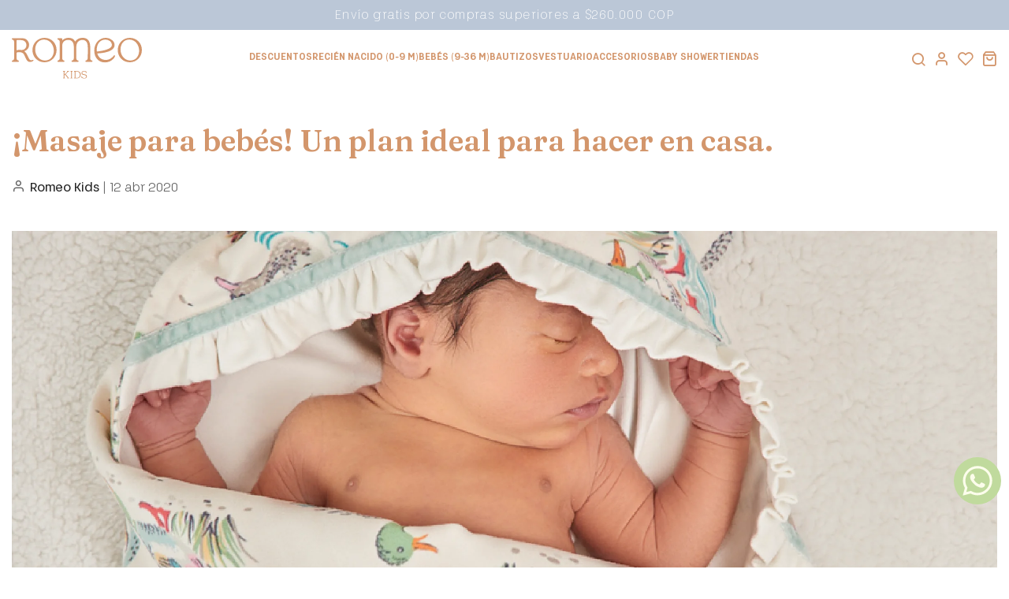

--- FILE ---
content_type: text/html; charset=utf-8
request_url: https://romeokids.com/blogs/blog/masaje-para-bebes-un-plan-ideal-para-hacer-en-casa/
body_size: 42895
content:
<!doctype html>
<html class="no-js" lang="es"> 

  <!-- Schema: Organization -->
<script type="application/ld+json">
{
  "@context": "https://schema.org",
  "@type": "Organization",
  "name": "Romeo Kids",
  "url": "https://romeokids.com",
  "logo": "//romeokids.com/cdn/shopifycloud/storefront/assets/no-image-2048-a2addb12.gif",
  "sameAs": [
    
    
  ]
}
</script>

<!-- Schema: WebSite -->
<script type="application/ld+json">
{
  "@context": "https://schema.org",
  "@type": "WebSite",
  "name": "Romeo Kids",
  "url": "https://romeokids.com",
  "potentialAction": {
    "@type": "SearchAction",
    "target": "https://romeokids.com/search?q={search_term_string}",
    "query-input": "required name=search_term_string"
  }
}
</script>

  
  <head>
    <meta charset="utf-8">
    <meta http-equiv="X-UA-Compatible" content="IE=edge">
    <meta name="viewport" content="width=device-width,initial-scale=1">
    <meta name="theme-color" content="#d3966c">
    <meta name="format-detection" content="telephone=no">
     <!-- Google Tag Manager -->
<script>(function(w,d,s,l,i){w[l]=w[l]||[];w[l].push({'gtm.start':
new Date().getTime(),event:'gtm.js'});var f=d.getElementsByTagName(s)[0],
j=d.createElement(s),dl=l!='dataLayer'?'&l='+l:'';j.async=true;j.src=
'https://www.googletagmanager.com/gtm.js?id='+i+dl;f.parentNode.insertBefore(j,f);
})(window,document,'script','dataLayer','GTM-ML48FV96');</script>
<!-- End Google Tag Manager -->
    <link rel="canonical" href="https://romeokids.com/blogs/blog/masaje-para-bebes-un-plan-ideal-para-hacer-en-casa">
    <link rel="dns-prefetch" href="https://cdn.shopify.com" crossorigin>
    <link rel="dns-prefetch" href="https://fonts.shopifycdn.com" crossorigin>
    <link rel="dns-prefetch" href="https://fonts.google.com" crossorigin>
    <link rel="preconnect" href="https://cdn.shopify.com" crossorigin><link rel="icon" type="image/png" href="//romeokids.com/cdn/shop/files/favicon_romeo.png?crop=center&height=32&v=1701719743&width=32"><link rel="apple-touch-icon" type="image/png" href="//romeokids.com/cdn/shop/files/favicon_romeo_152x.png?v=1701719743"><title>¡Masaje para bebés! Un plan ideal para hacer en casa.
</title><meta name="description" content="Una de nuestras mamás que nos inspira @crianzaholistica nos comparte el paso a paso para hacerle masajes a nuestros bebés. Además de ser un plan que fortalece el vínculo con nuestros hijos, en nuestros bebés estimula y fortalece su cuerpecito. Importante: usa la misma música siempre, o utiliza sonidos de la naturaleza.">
<meta name="description" property="og:site_name" content="Romeo Kids">
<meta name="description"property="og:url" content="https://romeokids.com/blogs/blog/masaje-para-bebes-un-plan-ideal-para-hacer-en-casa">
<meta name="description"property="og:title" content="¡Masaje para bebés! Un plan ideal para hacer en casa.">
<meta name="description" property="og:type" content="article">
<meta name="description" property="og:description" content="Una de nuestras mamás que nos inspira @crianzaholistica nos comparte el paso a paso para hacerle masajes a nuestros bebés. Además de ser un plan que fortalece el vínculo con nuestros hijos, en nuestros bebés estimula y fortalece su cuerpecito. Importante: usa la misma música siempre, o utiliza sonidos de la naturaleza."><meta name="description" property="og:image" content="http://romeokids.com/cdn/shop/articles/romeo_ropa_para_bebe-03.png?v=1703863393">
  <meta name="description" property="og:image:secure_url" content="https://romeokids.com/cdn/shop/articles/romeo_ropa_para_bebe-03.png?v=1703863393">
  <meta name="description" property="og:image:width" content="2383">
  <meta name="description" property="og:image:height" content="1117"><meta name="twitter:card" content="summary_large_image">
<meta name="twitter:title" content="¡Masaje para bebés! Un plan ideal para hacer en casa.">
<meta name="twitter:description" content="Una de nuestras mamás que nos inspira @crianzaholistica nos comparte el paso a paso para hacerle masajes a nuestros bebés. Además de ser un plan que fortalece el vínculo con nuestros hijos, en nuestros bebés estimula y fortalece su cuerpecito. Importante: usa la misma música siempre, o utiliza sonidos de la naturaleza.">
<link rel="preload" as="style" href="//romeokids.com/cdn/shop/t/4/assets/base.min.css?v=45722672825820265451719090642">
    <script src="//romeokids.com/cdn/shop/t/4/assets/global.js?v=92536340854383418611718286820" defer="defer">

document.addEventListener("DOMContentLoaded", function () {
    // IDs de los productos afectados
    const affectedProducts = ["7788768362543", "7789384138799"];

    // Obtener el ID del producto actual
    const productId = document.querySelector('[data-product-id]')?.dataset.productId;

    if (!affectedProducts.includes(productId)) return; // Salir si no es un producto afectado

    // Seleccionamos el selector de variaciones
    const variantSelector = document.querySelector('select[name="id"], input[name="id"]');

    if (variantSelector) {
        variantSelector.addEventListener("change", function () {
            const selectedOption = this.value;

            // Consultar la variante seleccionada en Shopify
            fetch(`/products/${productId}.js`)
                .then(response => response.json())
                .then(product => {
                    const selectedVariant = product.variants.find(variant => variant.id == selectedOption);
                    if (selectedVariant) {
                        // Actualizar el precio en el elemento con clase "money"
                        document.querySelector("span.money").innerText = `$${selectedVariant.price / 100}`;
                    }
                })
                .catch(error => console.error("Error obteniendo variante:", error));
        });
    }
});

      
    </script>

    <script>window.performance && window.performance.mark && window.performance.mark('shopify.content_for_header.start');</script><meta name="google-site-verification" content="Ni-7P9TTnFgObHS8bJBgu7sUafr60MJ70VXTzqmKx10">
<meta id="shopify-digital-wallet" name="shopify-digital-wallet" content="/59377287215/digital_wallets/dialog">
<link rel="alternate" type="application/atom+xml" title="Feed" href="/blogs/blog.atom" />
<script async="async" src="/checkouts/internal/preloads.js?locale=es-CO"></script>
<script id="shopify-features" type="application/json">{"accessToken":"21d45c19a2f69ee4a9bff57f70e96e92","betas":["rich-media-storefront-analytics"],"domain":"romeokids.com","predictiveSearch":true,"shopId":59377287215,"locale":"es"}</script>
<script>var Shopify = Shopify || {};
Shopify.shop = "romeo-kids.myshopify.com";
Shopify.locale = "es";
Shopify.currency = {"active":"COP","rate":"1.0"};
Shopify.country = "CO";
Shopify.theme = {"name":"Romeo Kids by BKP -  BS","id":135924875311,"schema_name":"Hongo","schema_version":"1.5","theme_store_id":null,"role":"main"};
Shopify.theme.handle = "null";
Shopify.theme.style = {"id":null,"handle":null};
Shopify.cdnHost = "romeokids.com/cdn";
Shopify.routes = Shopify.routes || {};
Shopify.routes.root = "/";</script>
<script type="module">!function(o){(o.Shopify=o.Shopify||{}).modules=!0}(window);</script>
<script>!function(o){function n(){var o=[];function n(){o.push(Array.prototype.slice.apply(arguments))}return n.q=o,n}var t=o.Shopify=o.Shopify||{};t.loadFeatures=n(),t.autoloadFeatures=n()}(window);</script>
<script id="shop-js-analytics" type="application/json">{"pageType":"article"}</script>
<script defer="defer" async type="module" src="//romeokids.com/cdn/shopifycloud/shop-js/modules/v2/client.init-shop-cart-sync_BFpxDrjM.es.esm.js"></script>
<script defer="defer" async type="module" src="//romeokids.com/cdn/shopifycloud/shop-js/modules/v2/chunk.common_CnP21gUX.esm.js"></script>
<script defer="defer" async type="module" src="//romeokids.com/cdn/shopifycloud/shop-js/modules/v2/chunk.modal_D61HrJrg.esm.js"></script>
<script type="module">
  await import("//romeokids.com/cdn/shopifycloud/shop-js/modules/v2/client.init-shop-cart-sync_BFpxDrjM.es.esm.js");
await import("//romeokids.com/cdn/shopifycloud/shop-js/modules/v2/chunk.common_CnP21gUX.esm.js");
await import("//romeokids.com/cdn/shopifycloud/shop-js/modules/v2/chunk.modal_D61HrJrg.esm.js");

  window.Shopify.SignInWithShop?.initShopCartSync?.({"fedCMEnabled":true,"windoidEnabled":true});

</script>
<script id="__st">var __st={"a":59377287215,"offset":-18000,"reqid":"ebaf6b60-e8ec-4e22-8015-786c885ced8e-1770042275","pageurl":"romeokids.com\/blogs\/blog\/masaje-para-bebes-un-plan-ideal-para-hacer-en-casa","s":"articles-560004825135","u":"b458b37762b4","p":"article","rtyp":"article","rid":560004825135};</script>
<script>window.ShopifyPaypalV4VisibilityTracking = true;</script>
<script id="captcha-bootstrap">!function(){'use strict';const t='contact',e='account',n='new_comment',o=[[t,t],['blogs',n],['comments',n],[t,'customer']],c=[[e,'customer_login'],[e,'guest_login'],[e,'recover_customer_password'],[e,'create_customer']],r=t=>t.map((([t,e])=>`form[action*='/${t}']:not([data-nocaptcha='true']) input[name='form_type'][value='${e}']`)).join(','),a=t=>()=>t?[...document.querySelectorAll(t)].map((t=>t.form)):[];function s(){const t=[...o],e=r(t);return a(e)}const i='password',u='form_key',d=['recaptcha-v3-token','g-recaptcha-response','h-captcha-response',i],f=()=>{try{return window.sessionStorage}catch{return}},m='__shopify_v',_=t=>t.elements[u];function p(t,e,n=!1){try{const o=window.sessionStorage,c=JSON.parse(o.getItem(e)),{data:r}=function(t){const{data:e,action:n}=t;return t[m]||n?{data:e,action:n}:{data:t,action:n}}(c);for(const[e,n]of Object.entries(r))t.elements[e]&&(t.elements[e].value=n);n&&o.removeItem(e)}catch(o){console.error('form repopulation failed',{error:o})}}const l='form_type',E='cptcha';function T(t){t.dataset[E]=!0}const w=window,h=w.document,L='Shopify',v='ce_forms',y='captcha';let A=!1;((t,e)=>{const n=(g='f06e6c50-85a8-45c8-87d0-21a2b65856fe',I='https://cdn.shopify.com/shopifycloud/storefront-forms-hcaptcha/ce_storefront_forms_captcha_hcaptcha.v1.5.2.iife.js',D={infoText:'Protegido por hCaptcha',privacyText:'Privacidad',termsText:'Términos'},(t,e,n)=>{const o=w[L][v],c=o.bindForm;if(c)return c(t,g,e,D).then(n);var r;o.q.push([[t,g,e,D],n]),r=I,A||(h.body.append(Object.assign(h.createElement('script'),{id:'captcha-provider',async:!0,src:r})),A=!0)});var g,I,D;w[L]=w[L]||{},w[L][v]=w[L][v]||{},w[L][v].q=[],w[L][y]=w[L][y]||{},w[L][y].protect=function(t,e){n(t,void 0,e),T(t)},Object.freeze(w[L][y]),function(t,e,n,w,h,L){const[v,y,A,g]=function(t,e,n){const i=e?o:[],u=t?c:[],d=[...i,...u],f=r(d),m=r(i),_=r(d.filter((([t,e])=>n.includes(e))));return[a(f),a(m),a(_),s()]}(w,h,L),I=t=>{const e=t.target;return e instanceof HTMLFormElement?e:e&&e.form},D=t=>v().includes(t);t.addEventListener('submit',(t=>{const e=I(t);if(!e)return;const n=D(e)&&!e.dataset.hcaptchaBound&&!e.dataset.recaptchaBound,o=_(e),c=g().includes(e)&&(!o||!o.value);(n||c)&&t.preventDefault(),c&&!n&&(function(t){try{if(!f())return;!function(t){const e=f();if(!e)return;const n=_(t);if(!n)return;const o=n.value;o&&e.removeItem(o)}(t);const e=Array.from(Array(32),(()=>Math.random().toString(36)[2])).join('');!function(t,e){_(t)||t.append(Object.assign(document.createElement('input'),{type:'hidden',name:u})),t.elements[u].value=e}(t,e),function(t,e){const n=f();if(!n)return;const o=[...t.querySelectorAll(`input[type='${i}']`)].map((({name:t})=>t)),c=[...d,...o],r={};for(const[a,s]of new FormData(t).entries())c.includes(a)||(r[a]=s);n.setItem(e,JSON.stringify({[m]:1,action:t.action,data:r}))}(t,e)}catch(e){console.error('failed to persist form',e)}}(e),e.submit())}));const S=(t,e)=>{t&&!t.dataset[E]&&(n(t,e.some((e=>e===t))),T(t))};for(const o of['focusin','change'])t.addEventListener(o,(t=>{const e=I(t);D(e)&&S(e,y())}));const B=e.get('form_key'),M=e.get(l),P=B&&M;t.addEventListener('DOMContentLoaded',(()=>{const t=y();if(P)for(const e of t)e.elements[l].value===M&&p(e,B);[...new Set([...A(),...v().filter((t=>'true'===t.dataset.shopifyCaptcha))])].forEach((e=>S(e,t)))}))}(h,new URLSearchParams(w.location.search),n,t,e,['guest_login'])})(!0,!1)}();</script>
<script integrity="sha256-4kQ18oKyAcykRKYeNunJcIwy7WH5gtpwJnB7kiuLZ1E=" data-source-attribution="shopify.loadfeatures" defer="defer" src="//romeokids.com/cdn/shopifycloud/storefront/assets/storefront/load_feature-a0a9edcb.js" crossorigin="anonymous"></script>
<script data-source-attribution="shopify.dynamic_checkout.dynamic.init">var Shopify=Shopify||{};Shopify.PaymentButton=Shopify.PaymentButton||{isStorefrontPortableWallets:!0,init:function(){window.Shopify.PaymentButton.init=function(){};var t=document.createElement("script");t.src="https://romeokids.com/cdn/shopifycloud/portable-wallets/latest/portable-wallets.es.js",t.type="module",document.head.appendChild(t)}};
</script>
<script data-source-attribution="shopify.dynamic_checkout.buyer_consent">
  function portableWalletsHideBuyerConsent(e){var t=document.getElementById("shopify-buyer-consent"),n=document.getElementById("shopify-subscription-policy-button");t&&n&&(t.classList.add("hidden"),t.setAttribute("aria-hidden","true"),n.removeEventListener("click",e))}function portableWalletsShowBuyerConsent(e){var t=document.getElementById("shopify-buyer-consent"),n=document.getElementById("shopify-subscription-policy-button");t&&n&&(t.classList.remove("hidden"),t.removeAttribute("aria-hidden"),n.addEventListener("click",e))}window.Shopify?.PaymentButton&&(window.Shopify.PaymentButton.hideBuyerConsent=portableWalletsHideBuyerConsent,window.Shopify.PaymentButton.showBuyerConsent=portableWalletsShowBuyerConsent);
</script>
<script data-source-attribution="shopify.dynamic_checkout.cart.bootstrap">document.addEventListener("DOMContentLoaded",(function(){function t(){return document.querySelector("shopify-accelerated-checkout-cart, shopify-accelerated-checkout")}if(t())Shopify.PaymentButton.init();else{new MutationObserver((function(e,n){t()&&(Shopify.PaymentButton.init(),n.disconnect())})).observe(document.body,{childList:!0,subtree:!0})}}));
</script>

<script>window.performance && window.performance.mark && window.performance.mark('shopify.content_for_header.end');</script>
<link rel="preconnect" href=" https://fonts.googleapis.com ">
      <link rel="preconnect" href=" https://fonts.gstatic.com " crossorigin><link href="https://fonts.googleapis.com/css?family=Fraunces:100,200,300,400,500,600,700,800,900&display=swap" rel="stylesheet">
    <link href="//romeokids.com/cdn/shop/t/4/assets/critical.min.css?v=65804943796829140831718286820" rel="stylesheet" type="text/css" media="all" />
<link href="//romeokids.com/cdn/shop/t/4/assets/font-awesome-icon.min.css?v=3436939494894238951718286820" rel="stylesheet" type="text/css" media="all" />
<link href="//romeokids.com/cdn/shop/t/4/assets/bootstrap-icons.min.css?v=72093612080349684221718286820" rel="stylesheet" type="text/css" media="all" />
<link href="//romeokids.com/cdn/shop/t/4/assets/feather-icon.min.css?v=22351790103242076591718286820" rel="stylesheet" type="text/css" media="all" />
<link href="//romeokids.com/cdn/shop/t/4/assets/theme-vendor.min.css?v=22666076658503003671718286820" rel="stylesheet" type="text/css" media="all" />
<style data-shopify>:root {
		/* Font size */
		--font_size: 17px;
		--font_size_minus1: 16px;
		--font_size_minus2: 15px;
		--font_size_minus3: 14px;
		--font_size_minus4: 13px;
		--font_size_minus5: 12px;--font_size_plus1: 18px;--font_size_plus2: 19px;--font_size_plus3: 20px;--font_size_plus4: 21px;--font_size_plus5: 22px;--font_size_plus6: 23px;--font_size_plus7: 24px;--font_size_plus8: 25px;--font_size_plus9: 26px;--font_size_plus10: 27px;--font_size_plus11: 28px;--font_size_plus12: 29px;--font_size_plus13: 30px;--font_size_plus14: 31px;--font_size_plus15: 32px;--font_size_plus16: 33px;--font_size_plus17: 34px;--font_size_plus18: 35px;--font_size_plus19: 36px;--font_size_plus20: 37px;--font_size_plus21: 38px;--font_size_plus22: 39px;--font_size_plus23: 40px;--font_size_plus24: 41px;--font_size_plus25: 42px;--font_size_plus26: 43px;--font_size_plus27: 44px;--font_size_plus28: 45px;--font_size_plus29: 46px;--font_size_plus30: 47px;--font_size_plus31: 48px;--font_size_plus32: 49px;--font_size_plus33: 50px;--font_size_plus34: 51px;--font_size_plus35: 52px;--font_size_plus36: 53px;--font_size_plus37: 54px;--font_size_plus38: 55px;--font_size_plus39: 56px;--font_size_plus40: 57px;--font_size_plus41: 58px;--font_size_plus42: 59px;--font_size_plus43: 60px;--font_size_plus44: 61px;--font_size_plus45: 62px;--font_size_plus46: 63px;--font_size_plus47: 64px;--font_size_plus48: 65px;--font_size_plus49: 66px;--font_size_plus50: 67px;--font_size_plus52: 69px;
    --font_size_plus82: 99px;
    --font_size_plus72: 89px;

  	/* Body */
		--body-font: Fraunces ;
		--alt-font: Fraunces ;
		--body-line-height: 28px;
		--body-font-weight: 400;

		/* Header color & background color */
		--header-bg-color: #ffffff;
		--header-hover-bg-color: #ffffff;
		--menu-text-color: #d3966c;
		--menu-text-hover-color: #bbc7d7;
		--menu-open-text-color: #d3966c;
		--sub-menu-text-color: #d3966c;
		--count-bg-color: #f08659;
		--count-number-color: #ffffff;
		--addon-text-color: #d3966c;
		--addon-text-title-color: rgba(211, 150, 108, 0.7);
		--addon-text-hover-color: #bbc7d7;
		--menu-open-child-link-color: rgba(211, 150, 108, 0.5);
		--logo-separator-color: rgba(211, 150, 108, 0.3);

		/* Search bar color */
		--search-bg-color: #ffffff;
		--search-close-icon-color: #d3966c;
		--search-icon-color: #d3966c;
		--search-input-text-color: #d3966c;
		--search-input-placeholder-color: rgba(211, 150, 108, 0.5);
		--search-title-color: #d3966c;
		--search-input-border-color: #d3966c;
		--search-input-bg-color: #ffffff;

		/* Header logo */
		--logo-width-desktop: 165px;
    --logo-width-mobile: 105px;--header-height-default: 0;
      --miniheader-height-default: 0;/* Container */
		--container: 1300px;
		--container-fluid: 1600px;
		--container-fluid-offset:  15px; 

		/* Box layout */
		--box-layout-width: 1840px;

		/* Color */
		--base-color: #d3966c;
		--body-text-color: #626262;--dark-color: #262626;
		--white-color: #ffffff;
		--extra-medium-gray: #e4e4e4;
		--very-light-gray: #f7f7f7;
		--red: #da3f3f;
		--green: #16b36e;

		/* Product badge label color */
		--sale-label-color: #ffffff;
		--sale-label-bg-color: #f08659;
		--new-label-color: #ffffff;
		--new-label-bg-color: #16b36e;
		--sold-out-label-color: #ffffff; 
		--sold-out-label-bg-color: #d3966c;
		--pre-order-label-color: #ffffff;
		--pre-order-bg-color: #eb8541;

		/* Heading font size */
		--h1-font-size: 70px;
    --h2-font-size: 55px;
    --h3-font-size: 45px;
    --h4-font-size: 38px;
    --h5-font-size: 32px;
    --h6-font-size: 28px;

    /* Heading line height */
    --h1-line-height: 70px;
    --h2-line-height: 55px;
    --h3-line-height: 45px;
    --h4-line-height: 38px;
    --h5-line-height: 32px;
    --h6-line-height: 28px;

    /* Heading font weight */
    --heading-font-weight: 600;

		/* Section font size, line-height and color */
		--heading-color: #d3966c;
		--sub-heading-color: #d3966c;
		--section-heading-size: 50px;
		--section-heading-line-height: 50px;
		--section-sub-heading-size: 16px;
		--section-sub-heading-line-height: 24px;
		--section-sub-heading-ls: 0px;

		/* Custom button */
		--custom-btn-text-color: #ffffff;
		--custom-btn-text-hover-color: #d3966c;
		--custom-btn-bg-color: #d3966c;
		--custom-btn-bg-hover-color: #fff;
		--custom-btn-border-color: #d3966c;
		--custom-btn-border-hover-color: #fff;

		/* Font weight */
		--font-weight-100: 100;
		--font-weight-200: 200;
		--font-weight-300: 300;
		--font-weight-400: 400;
		--font-weight-500: 500;
		--font-weight-600: 600;
		--font-weight-700: 700;
		--font-weight-800: 800;
		--font-weight-900: 900;

		/* bootstrap css */
		scroll-behavior: unset;
	}</style><link href="//romeokids.com/cdn/shop/t/4/assets/base.min.css?v=45722672825820265451719090642" rel="stylesheet" type="text/css" media="all" />
<link href="//romeokids.com/cdn/shop/t/4/assets/responsive.min.css?v=107379783320384396021718286820" rel="stylesheet" type="text/css" media="all" />
    <script>document.documentElement.className = document.documentElement.className.replace('no-js', 'js');    
    </script>
<!-- BEGIN app block: shopify://apps/judge-me-reviews/blocks/judgeme_core/61ccd3b1-a9f2-4160-9fe9-4fec8413e5d8 --><!-- Start of Judge.me Core -->






<link rel="dns-prefetch" href="https://cdnwidget.judge.me">
<link rel="dns-prefetch" href="https://cdn.judge.me">
<link rel="dns-prefetch" href="https://cdn1.judge.me">
<link rel="dns-prefetch" href="https://api.judge.me">

<script data-cfasync='false' class='jdgm-settings-script'>window.jdgmSettings={"pagination":5,"disable_web_reviews":false,"badge_no_review_text":"Sin reseñas","badge_n_reviews_text":"{{ n }} reseña/reseñas","badge_star_color":"#d3966c","hide_badge_preview_if_no_reviews":true,"badge_hide_text":false,"enforce_center_preview_badge":false,"widget_title":"Reseñas de Clientes","widget_open_form_text":"Escribir una reseña","widget_close_form_text":"Cancelar reseña","widget_refresh_page_text":"Actualizar página","widget_summary_text":"Basado en {{ number_of_reviews }} reseña/reseñas","widget_no_review_text":"Sé el primero en escribir una reseña","widget_name_field_text":"Nombre","widget_verified_name_field_text":"Nombre Verificado (público)","widget_name_placeholder_text":"Nombre","widget_required_field_error_text":"Este campo es obligatorio.","widget_email_field_text":"Dirección de correo electrónico","widget_verified_email_field_text":"Correo electrónico Verificado (privado, no se puede editar)","widget_email_placeholder_text":"Tu dirección de correo electrónico","widget_email_field_error_text":"Por favor, ingresa una dirección de correo electrónico válida.","widget_rating_field_text":"Calificación","widget_review_title_field_text":"Título de la Reseña","widget_review_title_placeholder_text":"Da un título a tu reseña","widget_review_body_field_text":"Contenido de la reseña","widget_review_body_placeholder_text":"Empieza a escribir aquí...","widget_pictures_field_text":"Imagen/Video (opcional)","widget_submit_review_text":"Enviar Reseña","widget_submit_verified_review_text":"Enviar Reseña Verificada","widget_submit_success_msg_with_auto_publish":"¡Gracias! Por favor, actualiza la página en unos momentos para ver tu reseña. Puedes eliminar o editar tu reseña iniciando sesión en \u003ca href='https://judge.me/login' target='_blank' rel='nofollow noopener'\u003eJudge.me\u003c/a\u003e","widget_submit_success_msg_no_auto_publish":"¡Gracias! Tu reseña se publicará tan pronto como sea aprobada por el administrador de la tienda. Puedes eliminar o editar tu reseña iniciando sesión en \u003ca href='https://judge.me/login' target='_blank' rel='nofollow noopener'\u003eJudge.me\u003c/a\u003e","widget_show_default_reviews_out_of_total_text":"Mostrando {{ n_reviews_shown }} de {{ n_reviews }} reseñas.","widget_show_all_link_text":"Mostrar todas","widget_show_less_link_text":"Mostrar menos","widget_author_said_text":"{{ reviewer_name }} dijo:","widget_days_text":"hace {{ n }} día/días","widget_weeks_text":"hace {{ n }} semana/semanas","widget_months_text":"hace {{ n }} mes/meses","widget_years_text":"hace {{ n }} año/años","widget_yesterday_text":"Ayer","widget_today_text":"Hoy","widget_replied_text":"\u003e\u003e {{ shop_name }} respondió:","widget_read_more_text":"Leer más","widget_reviewer_name_as_initial":"","widget_rating_filter_color":"#fbcd0a","widget_rating_filter_see_all_text":"Ver todas las reseñas","widget_sorting_most_recent_text":"Más Recientes","widget_sorting_highest_rating_text":"Mayor Calificación","widget_sorting_lowest_rating_text":"Menor Calificación","widget_sorting_with_pictures_text":"Solo Imágenes","widget_sorting_most_helpful_text":"Más Útiles","widget_open_question_form_text":"Hacer una pregunta","widget_reviews_subtab_text":"Reseñas","widget_questions_subtab_text":"Preguntas","widget_question_label_text":"Pregunta","widget_answer_label_text":"Respuesta","widget_question_placeholder_text":"Escribe tu pregunta aquí","widget_submit_question_text":"Enviar Pregunta","widget_question_submit_success_text":"¡Gracias por tu pregunta! Te notificaremos una vez que sea respondida.","widget_star_color":"#d3966c","verified_badge_text":"Verificado","verified_badge_bg_color":"","verified_badge_text_color":"","verified_badge_placement":"left-of-reviewer-name","widget_review_max_height":"","widget_hide_border":false,"widget_social_share":false,"widget_thumb":false,"widget_review_location_show":false,"widget_location_format":"","all_reviews_include_out_of_store_products":true,"all_reviews_out_of_store_text":"(fuera de la tienda)","all_reviews_pagination":100,"all_reviews_product_name_prefix_text":"sobre","enable_review_pictures":true,"enable_question_anwser":false,"widget_theme":"default","review_date_format":"mm/dd/yyyy","default_sort_method":"most-recent","widget_product_reviews_subtab_text":"Reseñas de Productos","widget_shop_reviews_subtab_text":"Reseñas de la Tienda","widget_other_products_reviews_text":"Reseñas para otros productos","widget_store_reviews_subtab_text":"Reseñas de la tienda","widget_no_store_reviews_text":"Esta tienda no ha recibido ninguna reseña todavía","widget_web_restriction_product_reviews_text":"Este producto no ha recibido ninguna reseña todavía","widget_no_items_text":"No se encontraron elementos","widget_show_more_text":"Mostrar más","widget_write_a_store_review_text":"Escribir una Reseña de la Tienda","widget_other_languages_heading":"Reseñas en Otros Idiomas","widget_translate_review_text":"Traducir reseña a {{ language }}","widget_translating_review_text":"Traduciendo...","widget_show_original_translation_text":"Mostrar original ({{ language }})","widget_translate_review_failed_text":"No se pudo traducir la reseña.","widget_translate_review_retry_text":"Reintentar","widget_translate_review_try_again_later_text":"Intentar más tarde","show_product_url_for_grouped_product":false,"widget_sorting_pictures_first_text":"Imágenes Primero","show_pictures_on_all_rev_page_mobile":false,"show_pictures_on_all_rev_page_desktop":false,"floating_tab_hide_mobile_install_preference":false,"floating_tab_button_name":"★ Reseñas","floating_tab_title":"Deja que los clientes hablen por nosotros","floating_tab_button_color":"","floating_tab_button_background_color":"","floating_tab_url":"","floating_tab_url_enabled":false,"floating_tab_tab_style":"text","all_reviews_text_badge_text":"Los clientes nos califican {{ shop.metafields.judgeme.all_reviews_rating | round: 1 }}/5 basado en {{ shop.metafields.judgeme.all_reviews_count }} reseñas.","all_reviews_text_badge_text_branded_style":"{{ shop.metafields.judgeme.all_reviews_rating | round: 1 }} de 5 estrellas basado en {{ shop.metafields.judgeme.all_reviews_count }} reseñas","is_all_reviews_text_badge_a_link":false,"show_stars_for_all_reviews_text_badge":false,"all_reviews_text_badge_url":"","all_reviews_text_style":"branded","all_reviews_text_color_style":"judgeme_brand_color","all_reviews_text_color":"#108474","all_reviews_text_show_jm_brand":true,"featured_carousel_show_header":true,"featured_carousel_title":"Qué dicen nuestros clientes","testimonials_carousel_title":"Los clientes nos dicen","videos_carousel_title":"Historias de clientes reales","cards_carousel_title":"Los clientes nos dicen","featured_carousel_count_text":"de {{ n }} reseñas","featured_carousel_add_link_to_all_reviews_page":false,"featured_carousel_url":"","featured_carousel_show_images":true,"featured_carousel_autoslide_interval":5,"featured_carousel_arrows_on_the_sides":false,"featured_carousel_height":250,"featured_carousel_width":80,"featured_carousel_image_size":0,"featured_carousel_image_height":250,"featured_carousel_arrow_color":"#626262","verified_count_badge_style":"branded","verified_count_badge_orientation":"horizontal","verified_count_badge_color_style":"judgeme_brand_color","verified_count_badge_color":"#108474","is_verified_count_badge_a_link":false,"verified_count_badge_url":"","verified_count_badge_show_jm_brand":true,"widget_rating_preset_default":5,"widget_first_sub_tab":"product-reviews","widget_show_histogram":true,"widget_histogram_use_custom_color":false,"widget_pagination_use_custom_color":false,"widget_star_use_custom_color":true,"widget_verified_badge_use_custom_color":false,"widget_write_review_use_custom_color":false,"picture_reminder_submit_button":"Upload Pictures","enable_review_videos":false,"mute_video_by_default":false,"widget_sorting_videos_first_text":"Videos Primero","widget_review_pending_text":"Pendiente","featured_carousel_items_for_large_screen":3,"social_share_options_order":"Facebook,Twitter","remove_microdata_snippet":true,"disable_json_ld":false,"enable_json_ld_products":false,"preview_badge_show_question_text":false,"preview_badge_no_question_text":"Sin preguntas","preview_badge_n_question_text":"{{ number_of_questions }} pregunta/preguntas","qa_badge_show_icon":false,"qa_badge_position":"same-row","remove_judgeme_branding":false,"widget_add_search_bar":false,"widget_search_bar_placeholder":"Buscar","widget_sorting_verified_only_text":"Solo verificadas","featured_carousel_theme":"default","featured_carousel_show_rating":true,"featured_carousel_show_title":true,"featured_carousel_show_body":true,"featured_carousel_show_date":false,"featured_carousel_show_reviewer":true,"featured_carousel_show_product":false,"featured_carousel_header_background_color":"#108474","featured_carousel_header_text_color":"#ffffff","featured_carousel_name_product_separator":"reviewed","featured_carousel_full_star_background":"#108474","featured_carousel_empty_star_background":"#dadada","featured_carousel_vertical_theme_background":"#f9fafb","featured_carousel_verified_badge_enable":false,"featured_carousel_verified_badge_color":"#D3966C","featured_carousel_border_style":"round","featured_carousel_review_line_length_limit":3,"featured_carousel_more_reviews_button_text":"Leer más reseñas","featured_carousel_view_product_button_text":"Ver producto","all_reviews_page_load_reviews_on":"scroll","all_reviews_page_load_more_text":"Cargar Más Reseñas","disable_fb_tab_reviews":false,"enable_ajax_cdn_cache":false,"widget_advanced_speed_features":5,"widget_public_name_text":"mostrado públicamente como","default_reviewer_name":"John Smith","default_reviewer_name_has_non_latin":true,"widget_reviewer_anonymous":"Anónimo","medals_widget_title":"Medallas de Reseñas Judge.me","medals_widget_background_color":"#f9fafb","medals_widget_position":"footer_all_pages","medals_widget_border_color":"#f9fafb","medals_widget_verified_text_position":"left","medals_widget_use_monochromatic_version":false,"medals_widget_elements_color":"#108474","show_reviewer_avatar":true,"widget_invalid_yt_video_url_error_text":"No es una URL de video de YouTube","widget_max_length_field_error_text":"Por favor, ingresa no más de {0} caracteres.","widget_show_country_flag":false,"widget_show_collected_via_shop_app":true,"widget_verified_by_shop_badge_style":"light","widget_verified_by_shop_text":"Verificado por la Tienda","widget_show_photo_gallery":false,"widget_load_with_code_splitting":true,"widget_ugc_install_preference":false,"widget_ugc_title":"Hecho por nosotros, Compartido por ti","widget_ugc_subtitle":"Etiquétanos para ver tu imagen destacada en nuestra página","widget_ugc_arrows_color":"#ffffff","widget_ugc_primary_button_text":"Comprar Ahora","widget_ugc_primary_button_background_color":"#108474","widget_ugc_primary_button_text_color":"#ffffff","widget_ugc_primary_button_border_width":"0","widget_ugc_primary_button_border_style":"none","widget_ugc_primary_button_border_color":"#108474","widget_ugc_primary_button_border_radius":"25","widget_ugc_secondary_button_text":"Cargar Más","widget_ugc_secondary_button_background_color":"#ffffff","widget_ugc_secondary_button_text_color":"#108474","widget_ugc_secondary_button_border_width":"2","widget_ugc_secondary_button_border_style":"solid","widget_ugc_secondary_button_border_color":"#108474","widget_ugc_secondary_button_border_radius":"25","widget_ugc_reviews_button_text":"Ver Reseñas","widget_ugc_reviews_button_background_color":"#ffffff","widget_ugc_reviews_button_text_color":"#108474","widget_ugc_reviews_button_border_width":"2","widget_ugc_reviews_button_border_style":"solid","widget_ugc_reviews_button_border_color":"#108474","widget_ugc_reviews_button_border_radius":"25","widget_ugc_reviews_button_link_to":"judgeme-reviews-page","widget_ugc_show_post_date":true,"widget_ugc_max_width":"800","widget_rating_metafield_value_type":true,"widget_primary_color":"#d3966c","widget_enable_secondary_color":false,"widget_secondary_color":"#edf5f5","widget_summary_average_rating_text":"{{ average_rating }} de 5","widget_media_grid_title":"Fotos y videos de clientes","widget_media_grid_see_more_text":"Ver más","widget_round_style":false,"widget_show_product_medals":true,"widget_verified_by_judgeme_text":"Verificado por Judge.me","widget_show_store_medals":true,"widget_verified_by_judgeme_text_in_store_medals":"Verificado por Judge.me","widget_media_field_exceed_quantity_message":"Lo sentimos, solo podemos aceptar {{ max_media }} para una reseña.","widget_media_field_exceed_limit_message":"{{ file_name }} es demasiado grande, por favor selecciona un {{ media_type }} menor a {{ size_limit }}MB.","widget_review_submitted_text":"¡Reseña Enviada!","widget_question_submitted_text":"¡Pregunta Enviada!","widget_close_form_text_question":"Cancelar","widget_write_your_answer_here_text":"Escribe tu respuesta aquí","widget_enabled_branded_link":true,"widget_show_collected_by_judgeme":true,"widget_reviewer_name_color":"","widget_write_review_text_color":"","widget_write_review_bg_color":"","widget_collected_by_judgeme_text":"recopilado por Judge.me","widget_pagination_type":"standard","widget_load_more_text":"Cargar Más","widget_load_more_color":"#108474","widget_full_review_text":"Reseña Completa","widget_read_more_reviews_text":"Leer Más Reseñas","widget_read_questions_text":"Leer Preguntas","widget_questions_and_answers_text":"Preguntas y Respuestas","widget_verified_by_text":"Verificado por","widget_verified_text":"Verificado","widget_number_of_reviews_text":"{{ number_of_reviews }} reseñas","widget_back_button_text":"Atrás","widget_next_button_text":"Siguiente","widget_custom_forms_filter_button":"Filtros","custom_forms_style":"horizontal","widget_show_review_information":false,"how_reviews_are_collected":"¿Cómo se recopilan las reseñas?","widget_show_review_keywords":false,"widget_gdpr_statement":"Cómo usamos tus datos: Solo te contactaremos sobre la reseña que dejaste, y solo si es necesario. Al enviar tu reseña, aceptas los \u003ca href='https://judge.me/terms' target='_blank' rel='nofollow noopener'\u003etérminos\u003c/a\u003e, \u003ca href='https://judge.me/privacy' target='_blank' rel='nofollow noopener'\u003eprivacidad\u003c/a\u003e y \u003ca href='https://judge.me/content-policy' target='_blank' rel='nofollow noopener'\u003epolíticas de contenido\u003c/a\u003e de Judge.me.","widget_multilingual_sorting_enabled":false,"widget_translate_review_content_enabled":false,"widget_translate_review_content_method":"manual","popup_widget_review_selection":"automatically_with_pictures","popup_widget_round_border_style":true,"popup_widget_show_title":true,"popup_widget_show_body":true,"popup_widget_show_reviewer":false,"popup_widget_show_product":true,"popup_widget_show_pictures":true,"popup_widget_use_review_picture":true,"popup_widget_show_on_home_page":true,"popup_widget_show_on_product_page":true,"popup_widget_show_on_collection_page":true,"popup_widget_show_on_cart_page":true,"popup_widget_position":"bottom_left","popup_widget_first_review_delay":5,"popup_widget_duration":5,"popup_widget_interval":5,"popup_widget_review_count":5,"popup_widget_hide_on_mobile":true,"review_snippet_widget_round_border_style":true,"review_snippet_widget_card_color":"#FFFFFF","review_snippet_widget_slider_arrows_background_color":"#FFFFFF","review_snippet_widget_slider_arrows_color":"#000000","review_snippet_widget_star_color":"#108474","show_product_variant":false,"all_reviews_product_variant_label_text":"Variante: ","widget_show_verified_branding":false,"widget_ai_summary_title":"Los clientes dicen","widget_ai_summary_disclaimer":"Resumen de reseñas impulsado por IA basado en reseñas recientes de clientes","widget_show_ai_summary":false,"widget_show_ai_summary_bg":false,"widget_show_review_title_input":true,"redirect_reviewers_invited_via_email":"review_widget","request_store_review_after_product_review":false,"request_review_other_products_in_order":false,"review_form_color_scheme":"default","review_form_corner_style":"square","review_form_star_color":{},"review_form_text_color":"#333333","review_form_background_color":"#ffffff","review_form_field_background_color":"#fafafa","review_form_button_color":{},"review_form_button_text_color":"#ffffff","review_form_modal_overlay_color":"#000000","review_content_screen_title_text":"¿Cómo calificarías este producto?","review_content_introduction_text":"Nos encantaría que compartieras un poco sobre tu experiencia.","store_review_form_title_text":"¿Cómo calificarías esta tienda?","store_review_form_introduction_text":"Nos encantaría que compartieras un poco sobre tu experiencia.","show_review_guidance_text":true,"one_star_review_guidance_text":"Pobre","five_star_review_guidance_text":"Excelente","customer_information_screen_title_text":"Sobre ti","customer_information_introduction_text":"Por favor, cuéntanos más sobre ti.","custom_questions_screen_title_text":"Tu experiencia en más detalle","custom_questions_introduction_text":"Aquí hay algunas preguntas para ayudarnos a entender más sobre tu experiencia.","review_submitted_screen_title_text":"¡Gracias por tu reseña!","review_submitted_screen_thank_you_text":"La estamos procesando y aparecerá en la tienda pronto.","review_submitted_screen_email_verification_text":"Por favor, confirma tu correo electrónico haciendo clic en el enlace que acabamos de enviarte. Esto nos ayuda a mantener las reseñas auténticas.","review_submitted_request_store_review_text":"¿Te gustaría compartir tu experiencia de compra con nosotros?","review_submitted_review_other_products_text":"¿Te gustaría reseñar estos productos?","store_review_screen_title_text":"¿Te gustaría compartir tu experiencia de compra con nosotros?","store_review_introduction_text":"Valoramos tu opinión y la utilizamos para mejorar. Por favor, comparte cualquier pensamiento o sugerencia que tengas.","reviewer_media_screen_title_picture_text":"Compartir una foto","reviewer_media_introduction_picture_text":"Sube una foto para apoyar tu reseña.","reviewer_media_screen_title_video_text":"Compartir un video","reviewer_media_introduction_video_text":"Sube un video para apoyar tu reseña.","reviewer_media_screen_title_picture_or_video_text":"Compartir una foto o video","reviewer_media_introduction_picture_or_video_text":"Sube una foto o video para apoyar tu reseña.","reviewer_media_youtube_url_text":"Pega tu URL de Youtube aquí","advanced_settings_next_step_button_text":"Siguiente","advanced_settings_close_review_button_text":"Cerrar","modal_write_review_flow":false,"write_review_flow_required_text":"Obligatorio","write_review_flow_privacy_message_text":"Respetamos tu privacidad.","write_review_flow_anonymous_text":"Reseña como anónimo","write_review_flow_visibility_text":"No será visible para otros clientes.","write_review_flow_multiple_selection_help_text":"Selecciona tantos como quieras","write_review_flow_single_selection_help_text":"Selecciona una opción","write_review_flow_required_field_error_text":"Este campo es obligatorio","write_review_flow_invalid_email_error_text":"Por favor ingresa una dirección de correo válida","write_review_flow_max_length_error_text":"Máx. {{ max_length }} caracteres.","write_review_flow_media_upload_text":"\u003cb\u003eHaz clic para subir\u003c/b\u003e o arrastrar y soltar","write_review_flow_gdpr_statement":"Solo te contactaremos sobre tu reseña si es necesario. Al enviar tu reseña, aceptas nuestros \u003ca href='https://judge.me/terms' target='_blank' rel='nofollow noopener'\u003etérminos y condiciones\u003c/a\u003e y \u003ca href='https://judge.me/privacy' target='_blank' rel='nofollow noopener'\u003epolítica de privacidad\u003c/a\u003e.","rating_only_reviews_enabled":false,"show_negative_reviews_help_screen":false,"new_review_flow_help_screen_rating_threshold":3,"negative_review_resolution_screen_title_text":"Cuéntanos más","negative_review_resolution_text":"Tu experiencia es importante para nosotros. Si hubo problemas con tu compra, estamos aquí para ayudar. No dudes en contactarnos, nos encantaría la oportunidad de arreglar las cosas.","negative_review_resolution_button_text":"Contáctanos","negative_review_resolution_proceed_with_review_text":"Deja una reseña","negative_review_resolution_subject":"Problema con la compra de {{ shop_name }}.{{ order_name }}","preview_badge_collection_page_install_status":false,"widget_review_custom_css":"","preview_badge_custom_css":"","preview_badge_stars_count":"5-stars","featured_carousel_custom_css":"","floating_tab_custom_css":"","all_reviews_widget_custom_css":"","medals_widget_custom_css":"","verified_badge_custom_css":"","all_reviews_text_custom_css":"","transparency_badges_collected_via_store_invite":false,"transparency_badges_from_another_provider":false,"transparency_badges_collected_from_store_visitor":false,"transparency_badges_collected_by_verified_review_provider":false,"transparency_badges_earned_reward":false,"transparency_badges_collected_via_store_invite_text":"Reseña recopilada a través de una invitación al negocio","transparency_badges_from_another_provider_text":"Reseña recopilada de otro proveedor","transparency_badges_collected_from_store_visitor_text":"Reseña recopilada de un visitante del negocio","transparency_badges_written_in_google_text":"Reseña escrita en Google","transparency_badges_written_in_etsy_text":"Reseña escrita en Etsy","transparency_badges_written_in_shop_app_text":"Reseña escrita en Shop App","transparency_badges_earned_reward_text":"Reseña ganó una recompensa para una futura compra","product_review_widget_per_page":10,"widget_store_review_label_text":"Reseña de la tienda","checkout_comment_extension_title_on_product_page":"Customer Comments","checkout_comment_extension_num_latest_comment_show":5,"checkout_comment_extension_format":"name_and_timestamp","checkout_comment_customer_name":"last_initial","checkout_comment_comment_notification":true,"preview_badge_collection_page_install_preference":false,"preview_badge_home_page_install_preference":false,"preview_badge_product_page_install_preference":false,"review_widget_install_preference":"","review_carousel_install_preference":false,"floating_reviews_tab_install_preference":"none","verified_reviews_count_badge_install_preference":false,"all_reviews_text_install_preference":false,"review_widget_best_location":false,"judgeme_medals_install_preference":false,"review_widget_revamp_enabled":false,"review_widget_qna_enabled":false,"review_widget_header_theme":"minimal","review_widget_widget_title_enabled":true,"review_widget_header_text_size":"medium","review_widget_header_text_weight":"regular","review_widget_average_rating_style":"compact","review_widget_bar_chart_enabled":true,"review_widget_bar_chart_type":"numbers","review_widget_bar_chart_style":"standard","review_widget_expanded_media_gallery_enabled":false,"review_widget_reviews_section_theme":"standard","review_widget_image_style":"thumbnails","review_widget_review_image_ratio":"square","review_widget_stars_size":"medium","review_widget_verified_badge":"standard_text","review_widget_review_title_text_size":"medium","review_widget_review_text_size":"medium","review_widget_review_text_length":"medium","review_widget_number_of_columns_desktop":3,"review_widget_carousel_transition_speed":5,"review_widget_custom_questions_answers_display":"always","review_widget_button_text_color":"#FFFFFF","review_widget_text_color":"#000000","review_widget_lighter_text_color":"#7B7B7B","review_widget_corner_styling":"soft","review_widget_review_word_singular":"reseña","review_widget_review_word_plural":"reseñas","review_widget_voting_label":"¿Útil?","review_widget_shop_reply_label":"Respuesta de {{ shop_name }}:","review_widget_filters_title":"Filtros","qna_widget_question_word_singular":"Pregunta","qna_widget_question_word_plural":"Preguntas","qna_widget_answer_reply_label":"Respuesta de {{ answerer_name }}:","qna_content_screen_title_text":"Preguntar sobre este producto","qna_widget_question_required_field_error_text":"Por favor, ingrese su pregunta.","qna_widget_flow_gdpr_statement":"Solo te contactaremos sobre tu pregunta si es necesario. Al enviar tu pregunta, aceptas nuestros \u003ca href='https://judge.me/terms' target='_blank' rel='nofollow noopener'\u003etérminos y condiciones\u003c/a\u003e y \u003ca href='https://judge.me/privacy' target='_blank' rel='nofollow noopener'\u003epolítica de privacidad\u003c/a\u003e.","qna_widget_question_submitted_text":"¡Gracias por tu pregunta!","qna_widget_close_form_text_question":"Cerrar","qna_widget_question_submit_success_text":"Te informaremos por correo electrónico cuando te respondamos tu pregunta.","all_reviews_widget_v2025_enabled":false,"all_reviews_widget_v2025_header_theme":"default","all_reviews_widget_v2025_widget_title_enabled":true,"all_reviews_widget_v2025_header_text_size":"medium","all_reviews_widget_v2025_header_text_weight":"regular","all_reviews_widget_v2025_average_rating_style":"compact","all_reviews_widget_v2025_bar_chart_enabled":true,"all_reviews_widget_v2025_bar_chart_type":"numbers","all_reviews_widget_v2025_bar_chart_style":"standard","all_reviews_widget_v2025_expanded_media_gallery_enabled":false,"all_reviews_widget_v2025_show_store_medals":true,"all_reviews_widget_v2025_show_photo_gallery":true,"all_reviews_widget_v2025_show_review_keywords":false,"all_reviews_widget_v2025_show_ai_summary":false,"all_reviews_widget_v2025_show_ai_summary_bg":false,"all_reviews_widget_v2025_add_search_bar":false,"all_reviews_widget_v2025_default_sort_method":"most-recent","all_reviews_widget_v2025_reviews_per_page":10,"all_reviews_widget_v2025_reviews_section_theme":"default","all_reviews_widget_v2025_image_style":"thumbnails","all_reviews_widget_v2025_review_image_ratio":"square","all_reviews_widget_v2025_stars_size":"medium","all_reviews_widget_v2025_verified_badge":"bold_badge","all_reviews_widget_v2025_review_title_text_size":"medium","all_reviews_widget_v2025_review_text_size":"medium","all_reviews_widget_v2025_review_text_length":"medium","all_reviews_widget_v2025_number_of_columns_desktop":3,"all_reviews_widget_v2025_carousel_transition_speed":5,"all_reviews_widget_v2025_custom_questions_answers_display":"always","all_reviews_widget_v2025_show_product_variant":false,"all_reviews_widget_v2025_show_reviewer_avatar":true,"all_reviews_widget_v2025_reviewer_name_as_initial":"","all_reviews_widget_v2025_review_location_show":false,"all_reviews_widget_v2025_location_format":"","all_reviews_widget_v2025_show_country_flag":false,"all_reviews_widget_v2025_verified_by_shop_badge_style":"light","all_reviews_widget_v2025_social_share":false,"all_reviews_widget_v2025_social_share_options_order":"Facebook,Twitter,LinkedIn,Pinterest","all_reviews_widget_v2025_pagination_type":"standard","all_reviews_widget_v2025_button_text_color":"#FFFFFF","all_reviews_widget_v2025_text_color":"#000000","all_reviews_widget_v2025_lighter_text_color":"#7B7B7B","all_reviews_widget_v2025_corner_styling":"soft","all_reviews_widget_v2025_title":"Reseñas de clientes","all_reviews_widget_v2025_ai_summary_title":"Los clientes dicen sobre esta tienda","all_reviews_widget_v2025_no_review_text":"Sé el primero en escribir una reseña","platform":"shopify","branding_url":"https://app.judge.me/reviews","branding_text":"Desarrollado por Judge.me","locale":"en","reply_name":"Romeo Kids","widget_version":"3.0","footer":true,"autopublish":true,"review_dates":true,"enable_custom_form":false,"shop_locale":"es","enable_multi_locales_translations":true,"show_review_title_input":true,"review_verification_email_status":"never","can_be_branded":false,"reply_name_text":"Romeo Kids"};</script> <style class='jdgm-settings-style'>﻿.jdgm-xx{left:0}:root{--jdgm-primary-color: #d3966c;--jdgm-secondary-color: rgba(211,150,108,0.1);--jdgm-star-color: #d3966c;--jdgm-write-review-text-color: white;--jdgm-write-review-bg-color: #d3966c;--jdgm-paginate-color: #d3966c;--jdgm-border-radius: 0;--jdgm-reviewer-name-color: #d3966c}.jdgm-histogram__bar-content{background-color:#d3966c}.jdgm-rev[data-verified-buyer=true] .jdgm-rev__icon.jdgm-rev__icon:after,.jdgm-rev__buyer-badge.jdgm-rev__buyer-badge{color:white;background-color:#d3966c}.jdgm-review-widget--small .jdgm-gallery.jdgm-gallery .jdgm-gallery__thumbnail-link:nth-child(8) .jdgm-gallery__thumbnail-wrapper.jdgm-gallery__thumbnail-wrapper:before{content:"Ver más"}@media only screen and (min-width: 768px){.jdgm-gallery.jdgm-gallery .jdgm-gallery__thumbnail-link:nth-child(8) .jdgm-gallery__thumbnail-wrapper.jdgm-gallery__thumbnail-wrapper:before{content:"Ver más"}}.jdgm-preview-badge .jdgm-star.jdgm-star{color:#d3966c}.jdgm-prev-badge[data-average-rating='0.00']{display:none !important}.jdgm-author-all-initials{display:none !important}.jdgm-author-last-initial{display:none !important}.jdgm-rev-widg__title{visibility:hidden}.jdgm-rev-widg__summary-text{visibility:hidden}.jdgm-prev-badge__text{visibility:hidden}.jdgm-rev__prod-link-prefix:before{content:'sobre'}.jdgm-rev__variant-label:before{content:'Variante: '}.jdgm-rev__out-of-store-text:before{content:'(fuera de la tienda)'}@media only screen and (min-width: 768px){.jdgm-rev__pics .jdgm-rev_all-rev-page-picture-separator,.jdgm-rev__pics .jdgm-rev__product-picture{display:none}}@media only screen and (max-width: 768px){.jdgm-rev__pics .jdgm-rev_all-rev-page-picture-separator,.jdgm-rev__pics .jdgm-rev__product-picture{display:none}}.jdgm-preview-badge[data-template="product"]{display:none !important}.jdgm-preview-badge[data-template="collection"]{display:none !important}.jdgm-preview-badge[data-template="index"]{display:none !important}.jdgm-review-widget[data-from-snippet="true"]{display:none !important}.jdgm-verified-count-badget[data-from-snippet="true"]{display:none !important}.jdgm-carousel-wrapper[data-from-snippet="true"]{display:none !important}.jdgm-all-reviews-text[data-from-snippet="true"]{display:none !important}.jdgm-medals-section[data-from-snippet="true"]{display:none !important}.jdgm-ugc-media-wrapper[data-from-snippet="true"]{display:none !important}.jdgm-rev__transparency-badge[data-badge-type="review_collected_via_store_invitation"]{display:none !important}.jdgm-rev__transparency-badge[data-badge-type="review_collected_from_another_provider"]{display:none !important}.jdgm-rev__transparency-badge[data-badge-type="review_collected_from_store_visitor"]{display:none !important}.jdgm-rev__transparency-badge[data-badge-type="review_written_in_etsy"]{display:none !important}.jdgm-rev__transparency-badge[data-badge-type="review_written_in_google_business"]{display:none !important}.jdgm-rev__transparency-badge[data-badge-type="review_written_in_shop_app"]{display:none !important}.jdgm-rev__transparency-badge[data-badge-type="review_earned_for_future_purchase"]{display:none !important}.jdgm-review-snippet-widget .jdgm-rev-snippet-widget__cards-container .jdgm-rev-snippet-card{border-radius:8px;background:#fff}.jdgm-review-snippet-widget .jdgm-rev-snippet-widget__cards-container .jdgm-rev-snippet-card__rev-rating .jdgm-star{color:#108474}.jdgm-review-snippet-widget .jdgm-rev-snippet-widget__prev-btn,.jdgm-review-snippet-widget .jdgm-rev-snippet-widget__next-btn{border-radius:50%;background:#fff}.jdgm-review-snippet-widget .jdgm-rev-snippet-widget__prev-btn>svg,.jdgm-review-snippet-widget .jdgm-rev-snippet-widget__next-btn>svg{fill:#000}.jdgm-full-rev-modal.rev-snippet-widget .jm-mfp-container .jm-mfp-content,.jdgm-full-rev-modal.rev-snippet-widget .jm-mfp-container .jdgm-full-rev__icon,.jdgm-full-rev-modal.rev-snippet-widget .jm-mfp-container .jdgm-full-rev__pic-img,.jdgm-full-rev-modal.rev-snippet-widget .jm-mfp-container .jdgm-full-rev__reply{border-radius:8px}.jdgm-full-rev-modal.rev-snippet-widget .jm-mfp-container .jdgm-full-rev[data-verified-buyer="true"] .jdgm-full-rev__icon::after{border-radius:8px}.jdgm-full-rev-modal.rev-snippet-widget .jm-mfp-container .jdgm-full-rev .jdgm-rev__buyer-badge{border-radius:calc( 8px / 2 )}.jdgm-full-rev-modal.rev-snippet-widget .jm-mfp-container .jdgm-full-rev .jdgm-full-rev__replier::before{content:'Romeo Kids'}.jdgm-full-rev-modal.rev-snippet-widget .jm-mfp-container .jdgm-full-rev .jdgm-full-rev__product-button{border-radius:calc( 8px * 6 )}
</style> <style class='jdgm-settings-style'></style>

  
  
  
  <style class='jdgm-miracle-styles'>
  @-webkit-keyframes jdgm-spin{0%{-webkit-transform:rotate(0deg);-ms-transform:rotate(0deg);transform:rotate(0deg)}100%{-webkit-transform:rotate(359deg);-ms-transform:rotate(359deg);transform:rotate(359deg)}}@keyframes jdgm-spin{0%{-webkit-transform:rotate(0deg);-ms-transform:rotate(0deg);transform:rotate(0deg)}100%{-webkit-transform:rotate(359deg);-ms-transform:rotate(359deg);transform:rotate(359deg)}}@font-face{font-family:'JudgemeStar';src:url("[data-uri]") format("woff");font-weight:normal;font-style:normal}.jdgm-star{font-family:'JudgemeStar';display:inline !important;text-decoration:none !important;padding:0 4px 0 0 !important;margin:0 !important;font-weight:bold;opacity:1;-webkit-font-smoothing:antialiased;-moz-osx-font-smoothing:grayscale}.jdgm-star:hover{opacity:1}.jdgm-star:last-of-type{padding:0 !important}.jdgm-star.jdgm--on:before{content:"\e000"}.jdgm-star.jdgm--off:before{content:"\e001"}.jdgm-star.jdgm--half:before{content:"\e002"}.jdgm-widget *{margin:0;line-height:1.4;-webkit-box-sizing:border-box;-moz-box-sizing:border-box;box-sizing:border-box;-webkit-overflow-scrolling:touch}.jdgm-hidden{display:none !important;visibility:hidden !important}.jdgm-temp-hidden{display:none}.jdgm-spinner{width:40px;height:40px;margin:auto;border-radius:50%;border-top:2px solid #eee;border-right:2px solid #eee;border-bottom:2px solid #eee;border-left:2px solid #ccc;-webkit-animation:jdgm-spin 0.8s infinite linear;animation:jdgm-spin 0.8s infinite linear}.jdgm-prev-badge{display:block !important}

</style>


  
  
   


<script data-cfasync='false' class='jdgm-script'>
!function(e){window.jdgm=window.jdgm||{},jdgm.CDN_HOST="https://cdnwidget.judge.me/",jdgm.CDN_HOST_ALT="https://cdn2.judge.me/cdn/widget_frontend/",jdgm.API_HOST="https://api.judge.me/",jdgm.CDN_BASE_URL="https://cdn.shopify.com/extensions/019c1e4f-07f7-7180-bf48-e8ca237d4562/judgeme-extensions-331/assets/",
jdgm.docReady=function(d){(e.attachEvent?"complete"===e.readyState:"loading"!==e.readyState)?
setTimeout(d,0):e.addEventListener("DOMContentLoaded",d)},jdgm.loadCSS=function(d,t,o,a){
!o&&jdgm.loadCSS.requestedUrls.indexOf(d)>=0||(jdgm.loadCSS.requestedUrls.push(d),
(a=e.createElement("link")).rel="stylesheet",a.class="jdgm-stylesheet",a.media="nope!",
a.href=d,a.onload=function(){this.media="all",t&&setTimeout(t)},e.body.appendChild(a))},
jdgm.loadCSS.requestedUrls=[],jdgm.loadJS=function(e,d){var t=new XMLHttpRequest;
t.onreadystatechange=function(){4===t.readyState&&(Function(t.response)(),d&&d(t.response))},
t.open("GET",e),t.onerror=function(){if(e.indexOf(jdgm.CDN_HOST)===0&&jdgm.CDN_HOST_ALT!==jdgm.CDN_HOST){var f=e.replace(jdgm.CDN_HOST,jdgm.CDN_HOST_ALT);jdgm.loadJS(f,d)}},t.send()},jdgm.docReady((function(){(window.jdgmLoadCSS||e.querySelectorAll(
".jdgm-widget, .jdgm-all-reviews-page").length>0)&&(jdgmSettings.widget_load_with_code_splitting?
parseFloat(jdgmSettings.widget_version)>=3?jdgm.loadCSS(jdgm.CDN_HOST+"widget_v3/base.css"):
jdgm.loadCSS(jdgm.CDN_HOST+"widget/base.css"):jdgm.loadCSS(jdgm.CDN_HOST+"shopify_v2.css"),
jdgm.loadJS(jdgm.CDN_HOST+"loa"+"der.js"))}))}(document);
</script>
<noscript><link rel="stylesheet" type="text/css" media="all" href="https://cdnwidget.judge.me/shopify_v2.css"></noscript>

<!-- BEGIN app snippet: theme_fix_tags --><script>
  (function() {
    var jdgmThemeFixes = null;
    if (!jdgmThemeFixes) return;
    var thisThemeFix = jdgmThemeFixes[Shopify.theme.id];
    if (!thisThemeFix) return;

    if (thisThemeFix.html) {
      document.addEventListener("DOMContentLoaded", function() {
        var htmlDiv = document.createElement('div');
        htmlDiv.classList.add('jdgm-theme-fix-html');
        htmlDiv.innerHTML = thisThemeFix.html;
        document.body.append(htmlDiv);
      });
    };

    if (thisThemeFix.css) {
      var styleTag = document.createElement('style');
      styleTag.classList.add('jdgm-theme-fix-style');
      styleTag.innerHTML = thisThemeFix.css;
      document.head.append(styleTag);
    };

    if (thisThemeFix.js) {
      var scriptTag = document.createElement('script');
      scriptTag.classList.add('jdgm-theme-fix-script');
      scriptTag.innerHTML = thisThemeFix.js;
      document.head.append(scriptTag);
    };
  })();
</script>
<!-- END app snippet -->
<!-- End of Judge.me Core -->



<!-- END app block --><!-- BEGIN app block: shopify://apps/foxkit-sales-boost/blocks/foxkit-theme-helper/13f41957-6b79-47c1-99a2-e52431f06fff -->
<style data-shopify>
  
  :root {
  	--foxkit-border-radius-btn: 4px;
  	--foxkit-height-btn: 45px;
  	--foxkit-btn-primary-bg: #212121;
  	--foxkit-btn-primary-text: #FFFFFF;
  	--foxkit-btn-primary-hover-bg: #000000;
  	--foxkit-btn-primary-hover-text: #FFFFFF;
  	--foxkit-btn-secondary-bg: #FFFFFF;
  	--foxkit-btn-secondary-text: #000000;
  	--foxkit-btn-secondary-hover-bg: #000000;
  	--foxkit-btn-secondary-hover-text: #FFFFFF;
  	--foxkit-text-color: #666666;
  	--foxkit-heading-text-color: #000000;
  	--foxkit-prices-color: #000000;
  	--foxkit-badge-color: #DA3F3F;
  	--foxkit-border-color: #ebebeb;
  }
  
  .foxkit-critical-hidden {
  	display: none !important;
  }
</style>
<script>
   var ShopifyRootUrl = "\/";
   var _useRootBaseUrl = null
   window.FoxKitThemeHelperEnabled = true;
   window.FoxKitPlugins = window.FoxKitPlugins || {}
   window.FoxKitStrings = window.FoxKitStrings || {}
   window.FoxKitAssets = window.FoxKitAssets || {}
   window.FoxKitModules = window.FoxKitModules || {}
   window.FoxKitSettings = {
     discountPrefix: "FX",
     showWaterMark: true,
     multipleLanguages: null,
     primaryLocale: true,
     combineWithProductDiscounts: true,
     enableAjaxAtc: true,
     discountApplyBy: "shopify_functions",
     foxKitBaseUrl: "foxkit.app",
     shopDomain: "https:\/\/romeokids.com",
     baseUrl: _useRootBaseUrl ? "/" : ShopifyRootUrl.endsWith('/') ? ShopifyRootUrl : ShopifyRootUrl + '/',
     currencyCode: "COP",
     moneyFormat: !!window.MinimogTheme ? window.MinimogSettings.money_format : "\u003cspan class=money\u003e${{amount_no_decimals}}\u003c\/span\u003e",
     moneyWithCurrencyFormat: "${{amount_no_decimals}} COP",
     template: "article",
     templateName: "article",
     optimizePerformance: false,routes: {
       root: "\/",
       cart: "\/cart",
       cart_add_url: '/cart/add',
       cart_change_url: '/cart/change',
       cart_update_url: '/cart/update'
     },
     dateNow: "2026\/02\/02  9:24:00-0500 (-05)",
     isMinimogTheme: !!window.MinimogTheme,
     designMode: false,
     pageType: "article",
     pageUrl: "\/blogs\/blog\/masaje-para-bebes-un-plan-ideal-para-hacer-en-casa",
     selectors: null
   };

  FoxKitStrings = {"es":{"date_format":"MM\/dd\/yyyy","discount_summary":"You will get \u003cstrong\u003e{discount_value} OFF\u003c\/strong\u003e on each product","discount_title":"SPECIAL OFFER","free":"FREE","add_button":"Add","add_to_cart_button":"Add to cart","added_button":"Added","bundle_button":"Add selected item(s)","bundle_select":"Select","bundle_selected":"Selected","bundle_total":"Total price","bundle_saved":"Saved","bundle_this_item":"This item","bundle_warning":"Add at least 1 item to build your bundle","bundle_items_added":"The products in the bundle are added to the cart.","qty_discount_title":"{item_count} item(s) get {discount_value} OFF","qty_discount_note":"on each product","prepurchase_title":"Frequently bought with \"{product_title}\"","prepurchase_added":"You just added","incart_title":"Customers also bought with \"{product_title}\"","sizechart_button":"Size chart","field_name":"Enter your name","field_email":"Enter your email","field_birthday":"Date of birth","discount_noti":"* Discount will be calculated and applied at checkout","fox_discount_noti":"* You are entitled to 1 discount offer of \u003cspan\u003e{price}\u003c\/span\u003e (\u003cspan\u003e{discount_title}\u003c\/span\u003e). This offer \u003cb\u003ecan't be combined\u003c\/b\u003e with any other discount you add here!","bis_open":"Notify me when available","bis_heading":"Back in stock alert 📬","bis_desc":"We will send you a notification as soon as this product is available again.","bis_submit":"Notify me","bis_email":"Your email","bis_name":"Your name","bis_phone":"Your phone number","bis_note":"Your note","bis_signup":"Email me with news and offers","bis_thankyou":"Thank you! We'll send you an email when this product is available!","preorder_discount_title":"🎁 Preorder now to get \u003cstrong\u003e{discount_value} OFF\u003c\/strong\u003e","preorder_shipping_note":"🚚 Item will be delivered on or before \u003cstrong\u003e{eta}\u003c\/strong\u003e","preorder_button":"Pre-order","preorder_badge":"Pre-Order","preorder_end_note":"🔥 Preorder will end at \u003cstrong\u003e{end_time}\u003c\/strong\u003e","required_fields":"Please fill all the required fields(*) before Add to cart!","view_cart":"View cart","shipping_label":"Shipping","item_added_to_cart":"{product_title} is added to cart!","email_used":"Email has already been used!","missing_fields":"Please fill all the required fields(*)","invalid_email":"Email is not valid","copy_button":"Copy","copied_button":"Copied"}};

  FoxKitAssets = {
    sizechart: "https:\/\/cdn.shopify.com\/extensions\/019c089e-ed4c-763d-816c-58db78f98012\/foxkit-extensions-453\/assets\/size-chart.js",
    preorder: "https:\/\/cdn.shopify.com\/extensions\/019c089e-ed4c-763d-816c-58db78f98012\/foxkit-extensions-453\/assets\/preorder.js",
    preorderBadge: "https:\/\/cdn.shopify.com\/extensions\/019c089e-ed4c-763d-816c-58db78f98012\/foxkit-extensions-453\/assets\/preorder-badge.js",
    prePurchase: "https:\/\/cdn.shopify.com\/extensions\/019c089e-ed4c-763d-816c-58db78f98012\/foxkit-extensions-453\/assets\/pre-purchase.js",
    prePurchaseStyle: "https:\/\/cdn.shopify.com\/extensions\/019c089e-ed4c-763d-816c-58db78f98012\/foxkit-extensions-453\/assets\/pre-purchase.css",
    inCart: "https:\/\/cdn.shopify.com\/extensions\/019c089e-ed4c-763d-816c-58db78f98012\/foxkit-extensions-453\/assets\/incart.js",
    inCartStyle: "https:\/\/cdn.shopify.com\/extensions\/019c089e-ed4c-763d-816c-58db78f98012\/foxkit-extensions-453\/assets\/incart.css",
    productCountdown: "https:\/\/cdn.shopify.com\/extensions\/019c089e-ed4c-763d-816c-58db78f98012\/foxkit-extensions-453\/assets\/product-countdown.css"
  }
  FoxKitPlugins.popUpLock = false
  FoxKitPlugins.luckyWheelLock = false

  
  
    FoxKitPlugins.Countdown = Object.values({}).filter(entry => entry.active).map(entry => ({...(entry || {}), locales: !FoxKitSettings.primaryLocale && entry?.locales?.[Shopify.locale]}))
    FoxKitPlugins.PreOrder = Object.values({}).filter(entry => entry.active)
    FoxKitPlugins.PrePurchase = Object.values({}).filter(entry => entry.active)
    FoxKitPlugins.InCart = Object.values({}).filter(entry => entry.active)
    FoxKitPlugins.QuantityDiscount = Object.values({}).filter(entry => entry.active).map(entry => ({...(entry || {}), locales: !FoxKitSettings.primaryLocale && entry?.locales?.[Shopify.locale]}))
    FoxKitPlugins.Bundle = Object.values({}).filter(entry => entry.active).map(entry => ({...(entry || {}), locales: !FoxKitSettings.primaryLocale && entry?.locales?.[Shopify.locale]}));
    FoxKitPlugins.Menus = Object.values({});
    FoxKitPlugins.Menus = FoxKitPlugins.Menus?.map((item) => {
      if (typeof item === 'string') return JSON.parse(item);
      return item;
    });
    FoxKitPlugins.MenuData = Object.values({});
    FoxKitPlugins.MenuData = FoxKitPlugins.MenuData?.map((item) => {
      if (typeof item === 'string') return JSON.parse(item);
      return item;
    });

    

  

  
  FoxKitPlugins.StockCountdown = null;
  if(FoxKitPlugins.StockCountdown) FoxKitPlugins.StockCountdown.locales = !FoxKitSettings.primaryLocale && FoxKitPlugins.StockCountdown?.locales?.[Shopify.locale];

  

  
  
</script>

<link href="//cdn.shopify.com/extensions/019c089e-ed4c-763d-816c-58db78f98012/foxkit-extensions-453/assets/main.css" rel="stylesheet" type="text/css" media="all" />
<script src='https://cdn.shopify.com/extensions/019c089e-ed4c-763d-816c-58db78f98012/foxkit-extensions-453/assets/vendor.js' defer='defer' fetchpriority='high'></script>
<script src='https://cdn.shopify.com/extensions/019c089e-ed4c-763d-816c-58db78f98012/foxkit-extensions-453/assets/main.js' defer='defer' fetchpriority='high'></script>
<script src='https://cdn.shopify.com/extensions/019c089e-ed4c-763d-816c-58db78f98012/foxkit-extensions-453/assets/global.js' defer='defer' fetchpriority='low'></script>
























<!-- END app block --><script src="https://cdn.shopify.com/extensions/019c1e4f-07f7-7180-bf48-e8ca237d4562/judgeme-extensions-331/assets/loader.js" type="text/javascript" defer="defer"></script>
<script src="https://cdn.shopify.com/extensions/6c66d7d0-f631-46bf-8039-ad48ac607ad6/forms-2301/assets/shopify-forms-loader.js" type="text/javascript" defer="defer"></script>
<link href="https://cdn.shopify.com/extensions/0199a438-2b43-7d72-ba8c-f8472dfb5cdc/promotion-popup-allnew-26/assets/popup-main.css" rel="stylesheet" type="text/css" media="all">
<script src="https://cdn.shopify.com/extensions/019b0ca3-aa13-7aa2-a0b4-6cb667a1f6f7/essential-countdown-timer-55/assets/countdown_timer_essential_apps.min.js" type="text/javascript" defer="defer"></script>
<meta property="og:image" content="https://cdn.shopify.com/s/files/1/0593/7728/7215/articles/romeo_ropa_para_bebe-03.png?v=1703863393" />
<meta property="og:image:secure_url" content="https://cdn.shopify.com/s/files/1/0593/7728/7215/articles/romeo_ropa_para_bebe-03.png?v=1703863393" />
<meta property="og:image:width" content="2383" />
<meta property="og:image:height" content="1117" />
<meta property="og:image:alt" content="¡Masaje para bebés! Un plan ideal para hacer en casa." />
<link href="https://monorail-edge.shopifysvc.com" rel="dns-prefetch">
<script>(function(){if ("sendBeacon" in navigator && "performance" in window) {try {var session_token_from_headers = performance.getEntriesByType('navigation')[0].serverTiming.find(x => x.name == '_s').description;} catch {var session_token_from_headers = undefined;}var session_cookie_matches = document.cookie.match(/_shopify_s=([^;]*)/);var session_token_from_cookie = session_cookie_matches && session_cookie_matches.length === 2 ? session_cookie_matches[1] : "";var session_token = session_token_from_headers || session_token_from_cookie || "";function handle_abandonment_event(e) {var entries = performance.getEntries().filter(function(entry) {return /monorail-edge.shopifysvc.com/.test(entry.name);});if (!window.abandonment_tracked && entries.length === 0) {window.abandonment_tracked = true;var currentMs = Date.now();var navigation_start = performance.timing.navigationStart;var payload = {shop_id: 59377287215,url: window.location.href,navigation_start,duration: currentMs - navigation_start,session_token,page_type: "article"};window.navigator.sendBeacon("https://monorail-edge.shopifysvc.com/v1/produce", JSON.stringify({schema_id: "online_store_buyer_site_abandonment/1.1",payload: payload,metadata: {event_created_at_ms: currentMs,event_sent_at_ms: currentMs}}));}}window.addEventListener('pagehide', handle_abandonment_event);}}());</script>
<script id="web-pixels-manager-setup">(function e(e,d,r,n,o){if(void 0===o&&(o={}),!Boolean(null===(a=null===(i=window.Shopify)||void 0===i?void 0:i.analytics)||void 0===a?void 0:a.replayQueue)){var i,a;window.Shopify=window.Shopify||{};var t=window.Shopify;t.analytics=t.analytics||{};var s=t.analytics;s.replayQueue=[],s.publish=function(e,d,r){return s.replayQueue.push([e,d,r]),!0};try{self.performance.mark("wpm:start")}catch(e){}var l=function(){var e={modern:/Edge?\/(1{2}[4-9]|1[2-9]\d|[2-9]\d{2}|\d{4,})\.\d+(\.\d+|)|Firefox\/(1{2}[4-9]|1[2-9]\d|[2-9]\d{2}|\d{4,})\.\d+(\.\d+|)|Chrom(ium|e)\/(9{2}|\d{3,})\.\d+(\.\d+|)|(Maci|X1{2}).+ Version\/(15\.\d+|(1[6-9]|[2-9]\d|\d{3,})\.\d+)([,.]\d+|)( \(\w+\)|)( Mobile\/\w+|) Safari\/|Chrome.+OPR\/(9{2}|\d{3,})\.\d+\.\d+|(CPU[ +]OS|iPhone[ +]OS|CPU[ +]iPhone|CPU IPhone OS|CPU iPad OS)[ +]+(15[._]\d+|(1[6-9]|[2-9]\d|\d{3,})[._]\d+)([._]\d+|)|Android:?[ /-](13[3-9]|1[4-9]\d|[2-9]\d{2}|\d{4,})(\.\d+|)(\.\d+|)|Android.+Firefox\/(13[5-9]|1[4-9]\d|[2-9]\d{2}|\d{4,})\.\d+(\.\d+|)|Android.+Chrom(ium|e)\/(13[3-9]|1[4-9]\d|[2-9]\d{2}|\d{4,})\.\d+(\.\d+|)|SamsungBrowser\/([2-9]\d|\d{3,})\.\d+/,legacy:/Edge?\/(1[6-9]|[2-9]\d|\d{3,})\.\d+(\.\d+|)|Firefox\/(5[4-9]|[6-9]\d|\d{3,})\.\d+(\.\d+|)|Chrom(ium|e)\/(5[1-9]|[6-9]\d|\d{3,})\.\d+(\.\d+|)([\d.]+$|.*Safari\/(?![\d.]+ Edge\/[\d.]+$))|(Maci|X1{2}).+ Version\/(10\.\d+|(1[1-9]|[2-9]\d|\d{3,})\.\d+)([,.]\d+|)( \(\w+\)|)( Mobile\/\w+|) Safari\/|Chrome.+OPR\/(3[89]|[4-9]\d|\d{3,})\.\d+\.\d+|(CPU[ +]OS|iPhone[ +]OS|CPU[ +]iPhone|CPU IPhone OS|CPU iPad OS)[ +]+(10[._]\d+|(1[1-9]|[2-9]\d|\d{3,})[._]\d+)([._]\d+|)|Android:?[ /-](13[3-9]|1[4-9]\d|[2-9]\d{2}|\d{4,})(\.\d+|)(\.\d+|)|Mobile Safari.+OPR\/([89]\d|\d{3,})\.\d+\.\d+|Android.+Firefox\/(13[5-9]|1[4-9]\d|[2-9]\d{2}|\d{4,})\.\d+(\.\d+|)|Android.+Chrom(ium|e)\/(13[3-9]|1[4-9]\d|[2-9]\d{2}|\d{4,})\.\d+(\.\d+|)|Android.+(UC? ?Browser|UCWEB|U3)[ /]?(15\.([5-9]|\d{2,})|(1[6-9]|[2-9]\d|\d{3,})\.\d+)\.\d+|SamsungBrowser\/(5\.\d+|([6-9]|\d{2,})\.\d+)|Android.+MQ{2}Browser\/(14(\.(9|\d{2,})|)|(1[5-9]|[2-9]\d|\d{3,})(\.\d+|))(\.\d+|)|K[Aa][Ii]OS\/(3\.\d+|([4-9]|\d{2,})\.\d+)(\.\d+|)/},d=e.modern,r=e.legacy,n=navigator.userAgent;return n.match(d)?"modern":n.match(r)?"legacy":"unknown"}(),u="modern"===l?"modern":"legacy",c=(null!=n?n:{modern:"",legacy:""})[u],f=function(e){return[e.baseUrl,"/wpm","/b",e.hashVersion,"modern"===e.buildTarget?"m":"l",".js"].join("")}({baseUrl:d,hashVersion:r,buildTarget:u}),m=function(e){var d=e.version,r=e.bundleTarget,n=e.surface,o=e.pageUrl,i=e.monorailEndpoint;return{emit:function(e){var a=e.status,t=e.errorMsg,s=(new Date).getTime(),l=JSON.stringify({metadata:{event_sent_at_ms:s},events:[{schema_id:"web_pixels_manager_load/3.1",payload:{version:d,bundle_target:r,page_url:o,status:a,surface:n,error_msg:t},metadata:{event_created_at_ms:s}}]});if(!i)return console&&console.warn&&console.warn("[Web Pixels Manager] No Monorail endpoint provided, skipping logging."),!1;try{return self.navigator.sendBeacon.bind(self.navigator)(i,l)}catch(e){}var u=new XMLHttpRequest;try{return u.open("POST",i,!0),u.setRequestHeader("Content-Type","text/plain"),u.send(l),!0}catch(e){return console&&console.warn&&console.warn("[Web Pixels Manager] Got an unhandled error while logging to Monorail."),!1}}}}({version:r,bundleTarget:l,surface:e.surface,pageUrl:self.location.href,monorailEndpoint:e.monorailEndpoint});try{o.browserTarget=l,function(e){var d=e.src,r=e.async,n=void 0===r||r,o=e.onload,i=e.onerror,a=e.sri,t=e.scriptDataAttributes,s=void 0===t?{}:t,l=document.createElement("script"),u=document.querySelector("head"),c=document.querySelector("body");if(l.async=n,l.src=d,a&&(l.integrity=a,l.crossOrigin="anonymous"),s)for(var f in s)if(Object.prototype.hasOwnProperty.call(s,f))try{l.dataset[f]=s[f]}catch(e){}if(o&&l.addEventListener("load",o),i&&l.addEventListener("error",i),u)u.appendChild(l);else{if(!c)throw new Error("Did not find a head or body element to append the script");c.appendChild(l)}}({src:f,async:!0,onload:function(){if(!function(){var e,d;return Boolean(null===(d=null===(e=window.Shopify)||void 0===e?void 0:e.analytics)||void 0===d?void 0:d.initialized)}()){var d=window.webPixelsManager.init(e)||void 0;if(d){var r=window.Shopify.analytics;r.replayQueue.forEach((function(e){var r=e[0],n=e[1],o=e[2];d.publishCustomEvent(r,n,o)})),r.replayQueue=[],r.publish=d.publishCustomEvent,r.visitor=d.visitor,r.initialized=!0}}},onerror:function(){return m.emit({status:"failed",errorMsg:"".concat(f," has failed to load")})},sri:function(e){var d=/^sha384-[A-Za-z0-9+/=]+$/;return"string"==typeof e&&d.test(e)}(c)?c:"",scriptDataAttributes:o}),m.emit({status:"loading"})}catch(e){m.emit({status:"failed",errorMsg:(null==e?void 0:e.message)||"Unknown error"})}}})({shopId: 59377287215,storefrontBaseUrl: "https://romeokids.com",extensionsBaseUrl: "https://extensions.shopifycdn.com/cdn/shopifycloud/web-pixels-manager",monorailEndpoint: "https://monorail-edge.shopifysvc.com/unstable/produce_batch",surface: "storefront-renderer",enabledBetaFlags: ["2dca8a86"],webPixelsConfigList: [{"id":"928546863","configuration":"{\"webPixelName\":\"Judge.me\"}","eventPayloadVersion":"v1","runtimeContext":"STRICT","scriptVersion":"34ad157958823915625854214640f0bf","type":"APP","apiClientId":683015,"privacyPurposes":["ANALYTICS"],"dataSharingAdjustments":{"protectedCustomerApprovalScopes":["read_customer_email","read_customer_name","read_customer_personal_data","read_customer_phone"]}},{"id":"711491631","configuration":"{\"accountID\":\"82f25811-b8d7-463e-980a-687c6e4ebc88\"}","eventPayloadVersion":"v1","runtimeContext":"STRICT","scriptVersion":"d0369370d97f2cca6d5c273406637796","type":"APP","apiClientId":5433881,"privacyPurposes":["ANALYTICS","MARKETING","SALE_OF_DATA"],"dataSharingAdjustments":{"protectedCustomerApprovalScopes":["read_customer_email","read_customer_name","read_customer_personal_data"]}},{"id":"386498607","configuration":"{\"config\":\"{\\\"google_tag_ids\\\":[\\\"G-59FNLC4QCD\\\",\\\"AW-744239680\\\",\\\"GT-K4TSDC6\\\"],\\\"target_country\\\":\\\"CO\\\",\\\"gtag_events\\\":[{\\\"type\\\":\\\"begin_checkout\\\",\\\"action_label\\\":[\\\"G-59FNLC4QCD\\\",\\\"AW-744239680\\\/9iP0CJPtkZAZEMDk8OIC\\\"]},{\\\"type\\\":\\\"search\\\",\\\"action_label\\\":[\\\"G-59FNLC4QCD\\\",\\\"AW-744239680\\\/JD83CI3tkZAZEMDk8OIC\\\"]},{\\\"type\\\":\\\"view_item\\\",\\\"action_label\\\":[\\\"G-59FNLC4QCD\\\",\\\"AW-744239680\\\/tcd6CIrtkZAZEMDk8OIC\\\",\\\"MC-XS9WCKZCZJ\\\"]},{\\\"type\\\":\\\"purchase\\\",\\\"action_label\\\":[\\\"G-59FNLC4QCD\\\",\\\"AW-744239680\\\/uHH9CIzskZAZEMDk8OIC\\\",\\\"MC-XS9WCKZCZJ\\\"]},{\\\"type\\\":\\\"page_view\\\",\\\"action_label\\\":[\\\"G-59FNLC4QCD\\\",\\\"AW-744239680\\\/3OFSCI_skZAZEMDk8OIC\\\",\\\"MC-XS9WCKZCZJ\\\"]},{\\\"type\\\":\\\"add_payment_info\\\",\\\"action_label\\\":[\\\"G-59FNLC4QCD\\\",\\\"AW-744239680\\\/R5lxCJbtkZAZEMDk8OIC\\\"]},{\\\"type\\\":\\\"add_to_cart\\\",\\\"action_label\\\":[\\\"G-59FNLC4QCD\\\",\\\"AW-744239680\\\/09ykCJDtkZAZEMDk8OIC\\\"]}],\\\"enable_monitoring_mode\\\":false}\"}","eventPayloadVersion":"v1","runtimeContext":"OPEN","scriptVersion":"b2a88bafab3e21179ed38636efcd8a93","type":"APP","apiClientId":1780363,"privacyPurposes":[],"dataSharingAdjustments":{"protectedCustomerApprovalScopes":["read_customer_address","read_customer_email","read_customer_name","read_customer_personal_data","read_customer_phone"]}},{"id":"346554415","configuration":"{\"pixelCode\":\"CPRIA93C77U0T89SANTG\"}","eventPayloadVersion":"v1","runtimeContext":"STRICT","scriptVersion":"22e92c2ad45662f435e4801458fb78cc","type":"APP","apiClientId":4383523,"privacyPurposes":["ANALYTICS","MARKETING","SALE_OF_DATA"],"dataSharingAdjustments":{"protectedCustomerApprovalScopes":["read_customer_address","read_customer_email","read_customer_name","read_customer_personal_data","read_customer_phone"]}},{"id":"159809583","configuration":"{\"pixel_id\":\"979648529117322\",\"pixel_type\":\"facebook_pixel\",\"metaapp_system_user_token\":\"-\"}","eventPayloadVersion":"v1","runtimeContext":"OPEN","scriptVersion":"ca16bc87fe92b6042fbaa3acc2fbdaa6","type":"APP","apiClientId":2329312,"privacyPurposes":["ANALYTICS","MARKETING","SALE_OF_DATA"],"dataSharingAdjustments":{"protectedCustomerApprovalScopes":["read_customer_address","read_customer_email","read_customer_name","read_customer_personal_data","read_customer_phone"]}},{"id":"119930927","configuration":"{\"pid\":\"nLHsf7wu7QUZcbG6Qiyh1obpb3aF4CWKYx2aV95LH1E=\"}","eventPayloadVersion":"v1","runtimeContext":"STRICT","scriptVersion":"04306dedabeddadf854cdadeaf48c82c","type":"APP","apiClientId":31271321601,"privacyPurposes":["ANALYTICS","MARKETING","SALE_OF_DATA"],"dataSharingAdjustments":{"protectedCustomerApprovalScopes":["read_customer_address","read_customer_email","read_customer_name","read_customer_personal_data","read_customer_phone"]}},{"id":"shopify-app-pixel","configuration":"{}","eventPayloadVersion":"v1","runtimeContext":"STRICT","scriptVersion":"0450","apiClientId":"shopify-pixel","type":"APP","privacyPurposes":["ANALYTICS","MARKETING"]},{"id":"shopify-custom-pixel","eventPayloadVersion":"v1","runtimeContext":"LAX","scriptVersion":"0450","apiClientId":"shopify-pixel","type":"CUSTOM","privacyPurposes":["ANALYTICS","MARKETING"]}],isMerchantRequest: false,initData: {"shop":{"name":"Romeo Kids","paymentSettings":{"currencyCode":"COP"},"myshopifyDomain":"romeo-kids.myshopify.com","countryCode":"CO","storefrontUrl":"https:\/\/romeokids.com"},"customer":null,"cart":null,"checkout":null,"productVariants":[],"purchasingCompany":null},},"https://romeokids.com/cdn","1d2a099fw23dfb22ep557258f5m7a2edbae",{"modern":"","legacy":""},{"shopId":"59377287215","storefrontBaseUrl":"https:\/\/romeokids.com","extensionBaseUrl":"https:\/\/extensions.shopifycdn.com\/cdn\/shopifycloud\/web-pixels-manager","surface":"storefront-renderer","enabledBetaFlags":"[\"2dca8a86\"]","isMerchantRequest":"false","hashVersion":"1d2a099fw23dfb22ep557258f5m7a2edbae","publish":"custom","events":"[[\"page_viewed\",{}]]"});</script><script>
  window.ShopifyAnalytics = window.ShopifyAnalytics || {};
  window.ShopifyAnalytics.meta = window.ShopifyAnalytics.meta || {};
  window.ShopifyAnalytics.meta.currency = 'COP';
  var meta = {"page":{"pageType":"article","resourceType":"article","resourceId":560004825135,"requestId":"ebaf6b60-e8ec-4e22-8015-786c885ced8e-1770042275"}};
  for (var attr in meta) {
    window.ShopifyAnalytics.meta[attr] = meta[attr];
  }
</script>
<script class="analytics">
  (function () {
    var customDocumentWrite = function(content) {
      var jquery = null;

      if (window.jQuery) {
        jquery = window.jQuery;
      } else if (window.Checkout && window.Checkout.$) {
        jquery = window.Checkout.$;
      }

      if (jquery) {
        jquery('body').append(content);
      }
    };

    var hasLoggedConversion = function(token) {
      if (token) {
        return document.cookie.indexOf('loggedConversion=' + token) !== -1;
      }
      return false;
    }

    var setCookieIfConversion = function(token) {
      if (token) {
        var twoMonthsFromNow = new Date(Date.now());
        twoMonthsFromNow.setMonth(twoMonthsFromNow.getMonth() + 2);

        document.cookie = 'loggedConversion=' + token + '; expires=' + twoMonthsFromNow;
      }
    }

    var trekkie = window.ShopifyAnalytics.lib = window.trekkie = window.trekkie || [];
    if (trekkie.integrations) {
      return;
    }
    trekkie.methods = [
      'identify',
      'page',
      'ready',
      'track',
      'trackForm',
      'trackLink'
    ];
    trekkie.factory = function(method) {
      return function() {
        var args = Array.prototype.slice.call(arguments);
        args.unshift(method);
        trekkie.push(args);
        return trekkie;
      };
    };
    for (var i = 0; i < trekkie.methods.length; i++) {
      var key = trekkie.methods[i];
      trekkie[key] = trekkie.factory(key);
    }
    trekkie.load = function(config) {
      trekkie.config = config || {};
      trekkie.config.initialDocumentCookie = document.cookie;
      var first = document.getElementsByTagName('script')[0];
      var script = document.createElement('script');
      script.type = 'text/javascript';
      script.onerror = function(e) {
        var scriptFallback = document.createElement('script');
        scriptFallback.type = 'text/javascript';
        scriptFallback.onerror = function(error) {
                var Monorail = {
      produce: function produce(monorailDomain, schemaId, payload) {
        var currentMs = new Date().getTime();
        var event = {
          schema_id: schemaId,
          payload: payload,
          metadata: {
            event_created_at_ms: currentMs,
            event_sent_at_ms: currentMs
          }
        };
        return Monorail.sendRequest("https://" + monorailDomain + "/v1/produce", JSON.stringify(event));
      },
      sendRequest: function sendRequest(endpointUrl, payload) {
        // Try the sendBeacon API
        if (window && window.navigator && typeof window.navigator.sendBeacon === 'function' && typeof window.Blob === 'function' && !Monorail.isIos12()) {
          var blobData = new window.Blob([payload], {
            type: 'text/plain'
          });

          if (window.navigator.sendBeacon(endpointUrl, blobData)) {
            return true;
          } // sendBeacon was not successful

        } // XHR beacon

        var xhr = new XMLHttpRequest();

        try {
          xhr.open('POST', endpointUrl);
          xhr.setRequestHeader('Content-Type', 'text/plain');
          xhr.send(payload);
        } catch (e) {
          console.log(e);
        }

        return false;
      },
      isIos12: function isIos12() {
        return window.navigator.userAgent.lastIndexOf('iPhone; CPU iPhone OS 12_') !== -1 || window.navigator.userAgent.lastIndexOf('iPad; CPU OS 12_') !== -1;
      }
    };
    Monorail.produce('monorail-edge.shopifysvc.com',
      'trekkie_storefront_load_errors/1.1',
      {shop_id: 59377287215,
      theme_id: 135924875311,
      app_name: "storefront",
      context_url: window.location.href,
      source_url: "//romeokids.com/cdn/s/trekkie.storefront.c59ea00e0474b293ae6629561379568a2d7c4bba.min.js"});

        };
        scriptFallback.async = true;
        scriptFallback.src = '//romeokids.com/cdn/s/trekkie.storefront.c59ea00e0474b293ae6629561379568a2d7c4bba.min.js';
        first.parentNode.insertBefore(scriptFallback, first);
      };
      script.async = true;
      script.src = '//romeokids.com/cdn/s/trekkie.storefront.c59ea00e0474b293ae6629561379568a2d7c4bba.min.js';
      first.parentNode.insertBefore(script, first);
    };
    trekkie.load(
      {"Trekkie":{"appName":"storefront","development":false,"defaultAttributes":{"shopId":59377287215,"isMerchantRequest":null,"themeId":135924875311,"themeCityHash":"8187132848980675204","contentLanguage":"es","currency":"COP","eventMetadataId":"03ed0709-72ab-417d-92c0-3a9a07ae9c17"},"isServerSideCookieWritingEnabled":true,"monorailRegion":"shop_domain","enabledBetaFlags":["65f19447","b5387b81"]},"Session Attribution":{},"S2S":{"facebookCapiEnabled":true,"source":"trekkie-storefront-renderer","apiClientId":580111}}
    );

    var loaded = false;
    trekkie.ready(function() {
      if (loaded) return;
      loaded = true;

      window.ShopifyAnalytics.lib = window.trekkie;

      var originalDocumentWrite = document.write;
      document.write = customDocumentWrite;
      try { window.ShopifyAnalytics.merchantGoogleAnalytics.call(this); } catch(error) {};
      document.write = originalDocumentWrite;

      window.ShopifyAnalytics.lib.page(null,{"pageType":"article","resourceType":"article","resourceId":560004825135,"requestId":"ebaf6b60-e8ec-4e22-8015-786c885ced8e-1770042275","shopifyEmitted":true});

      var match = window.location.pathname.match(/checkouts\/(.+)\/(thank_you|post_purchase)/)
      var token = match? match[1]: undefined;
      if (!hasLoggedConversion(token)) {
        setCookieIfConversion(token);
        
      }
    });


        var eventsListenerScript = document.createElement('script');
        eventsListenerScript.async = true;
        eventsListenerScript.src = "//romeokids.com/cdn/shopifycloud/storefront/assets/shop_events_listener-3da45d37.js";
        document.getElementsByTagName('head')[0].appendChild(eventsListenerScript);

})();</script>
<script
  defer
  src="https://romeokids.com/cdn/shopifycloud/perf-kit/shopify-perf-kit-3.1.0.min.js"
  data-application="storefront-renderer"
  data-shop-id="59377287215"
  data-render-region="gcp-us-central1"
  data-page-type="article"
  data-theme-instance-id="135924875311"
  data-theme-name="Hongo"
  data-theme-version="1.5"
  data-monorail-region="shop_domain"
  data-resource-timing-sampling-rate="10"
  data-shs="true"
  data-shs-beacon="true"
  data-shs-export-with-fetch="true"
  data-shs-logs-sample-rate="1"
  data-shs-beacon-endpoint="https://romeokids.com/api/collect"
></script>
</head><body class=""data-ajex="true" >
    
    <!-- Google Tag Manager (noscript) -->
<noscript><iframe src="https://www.googletagmanager.com/ns.html?id=GTM-ML48FV96"
height="0" width="0" style="display:none;visibility:hidden"></iframe></noscript>
<!-- End Google Tag Manager (noscript) --><a class="skip-to-content-link button visually-hidden" href="#MainContent">
        Ir al contenido
      </a><div id="shopify-section-mini-header" class="shopify-section"><div class="announcement-bar position-relative">
    <div class="container-fluid">
      <div class="row align-items-center">
        <div class="col-12 d-flex justify-content-center align-items-center announcement text-center">
          <p class="m-0">Envío gratis por compras superiores  a $260.000 COP</p>
          <span class="close-announcement-bar feather-x"></span>
        </div>
      </div>
    </div>
  </div><style>.mini-header {
      background-color: #bbc7d7;
    }.mini-header p, .switcher-dropdown .label {
     color: #ffffff;
    }.text-widget a, .custom-html-widget ul li a {
     color: #ffffff;
    }.text-widget a:hover, .custom-html-widget ul li a:hover {
     color: #ffffff;
    }.announcement-bar {background-color: #bbc7d7;color: #ffffff;}.switcher-dropdown ul li a:hover,
    .switcher-dropdown ul li a.active {
      color: #bbc7d7
    }</style>

<style> #shopify-section-mini-header .close-announcement-bar {display: none;} #shopify-section-mini-header p {font-size: 16px; font-weight: 200; line-height: 20px; letter-spacing: 0.09em; padding-top: 5px; padding-bottom: 5px;} </style></div><script type="application/ld+json">
{
  "@context": "http://schema.org",
  "@type": "Organization",
  "name": "Romeo Kids","logo": "https:\/\/romeokids.com\/cdn\/shop\/files\/logo-romeo-kids.svg?v=1701779858\u0026width=262","sameAs": [
    "",
    "https:\/\/www.facebook.com\/RomeoKidsOficial\/",
    "https:\/\/co.pinterest.com\/romeokidscomercial\/",
    "https:\/\/www.instagram.com\/romeokids_",
    "",
    "",
    "https:\/\/www.youtube.com\/channel\/UCnO8hi9q6h_JHNEiRPQ-UNw\/featured",
    ""
  ],
  "url": "https:\/\/romeokids.com"
}
</script><header id="hongo-header" class="header-layout-style-1">
  <nav class="navbar navbar-expand-lg navbar-light reverse-fixed alt-font center-navigation "><div class="container-fluid justify-content-lg-between"><div class="col col-xl-2 px-lg-0 px-lg-0 menu-logo"><a class="navbar-brand" href="/" style="--main-logo-width: 165px;" aria-label="logo"><img
      src="//romeokids.com/cdn/shop/files/logo-romeo-kids.svg?v=1701779858"
      alt=""
      width="262"
      height="83"
      class="default-logo"
      loading="lazy"
    ><img
      src="//romeokids.com/cdn/shop/files/logo-romeo-kids.svg?v=1701779858"
      alt=""
      width="262"
      height="83"
      loading="lazy"          
      class="alt-logo"
      ></a>
</div>
            <div class="col col-xl-8 menu-column"><div id="shopify-section-header" class="shopify-section"><span class="d-none">[devide]</span>
<div class="collapse navbar-collapse" id="navbarNav"><div class="navbar-collapse-header align-items-center d-xl-none d-flex">
    <span class="horizontal-menu-list active">
      Menú
    </span><span class="back-wrapper menu-close"></span>
  </div>
  <ul class="navbar-nav navbar-left justify-content-xl-center w-100"><li class="nav-item nav-type-link">
            <a class="nav-link  text-uppercase" href="/collections/descuentos-1" aria-label="link">DESCUENTOS</a></li><li class="nav-item nav-type-dropdown"><a class="nav-link text-uppercase " href="/collections/recien-nacido" aria-label="link">RECIÉN NACIDO (0-9 M)<span class="feather-chevron-right parent d-flex align-items-center d-xl-none"></span></a><ul class="simple-dropdown sub-menu"><li class="back-wrapper d-xl-none d-block">RECIÉN NACIDO (0-9 M)</li><li><a href="/collections/dia-a-dia-recien-nacido" class="" aria-label="link">Día a día</a></li><li><a href="/collections/tejidos" class="" aria-label="link">Tejidos</a></li><li><a href="/collections/descanso-recien-nacido" class="" aria-label="link">Descanso</a></li></ul></li><li class="nav-item nav-type-dropdown"><a class="nav-link text-uppercase " href="/collections/bebes" aria-label="link">BEBÉS (9-36 M)<span class="feather-chevron-right parent d-flex align-items-center d-xl-none"></span></a><ul class="simple-dropdown sub-menu"><li class="back-wrapper d-xl-none d-block">BEBÉS (9-36 M)</li><li><a href="/collections/dia-a-dia-bebes" class="" aria-label="link">Día a día</a></li><li><a href="/collections/ocasiones-especiales-bebe" class="" aria-label="link">Ocasiones especiales</a></li></ul></li><li class="nav-item nav-type-dropdown"><a class="nav-link text-uppercase " href="/collections/bautizos" aria-label="link">BAUTIZOS<span class="feather-chevron-right parent d-flex align-items-center d-xl-none"></span></a><ul class="simple-dropdown sub-menu"><li class="back-wrapper d-xl-none d-block">BAUTIZOS</li><li><a href="/collections/bebe-nina" class="" aria-label="link">Bebé niña</a></li><li><a href="/collections/bebe-nino" class="" aria-label="link">Bebé niño</a></li></ul></li><li class="nav-item megamenu-item nav-type-megamenu" data-searchUrl="/search?q=e362426d-2f14-40af-802a-18f706d871ec&view=main_submenu">
            <a class="nav-link  text-uppercase" href="/collections/vestuario" aria-label="link">VESTUARIO<span class="feather-chevron-right parent d-flex align-items-center d-xl-none"></span></a><div class="dropdown-menu sub-menu megamenu"><div class="loading-box show-loader">
  <div class="loading-box__spinner">
    <svg
      aria-hidden="true"
      focusable="false"
      role="presentation"
      class="spinner"
      viewBox="0 0 66 66"
      xmlns="http://www.w3.org/2000/svg"
    >
      <circle class="path" fill="none" stroke-width="6"  cx="33" cy="33" r="30"></circle>
    </svg>
  </div>
</div><div class="sub-menu-wrapper"></div></div></li><li class="nav-item nav-type-dropdown"><a class="nav-link text-uppercase " href="/collections/accesorios" aria-label="link">ACCESORIOS<span class="feather-chevron-right parent d-flex align-items-center d-xl-none"></span></a><ul class="simple-dropdown sub-menu"><li class="back-wrapper d-xl-none d-block">ACCESORIOS</li><li><a href="/collections/juguetes" class="" aria-label="link">Juguetes</a></li><li><a href="/collections/zapatos" class="" aria-label="link">Zapatos</a></li><li><a href="/collections/medias" class="" aria-label="link">Medias</a></li><li><a href="/collections/gorros" class="" aria-label="link">Gorros</a></li><li><a href="/collections/balacas" class="" aria-label="link">Balacas</a></li><li><a href="/collections/mantas" class="" aria-label="link">Mantas</a></li><li><a href="/collections/organizadores" class="" aria-label="link">Organizadores</a></li><li><a href="/collections/cambiadores" class="" aria-label="link">Cambiadores</a></li><li><a href="/collections/maletas" class="" aria-label="link">Maletas</a></li><li><a href="/collections/toallas" class="" aria-label="link">Toallas</a></li></ul></li><li class="nav-item nav-type-dropdown"><a class="nav-link text-uppercase " href="/pages/lista-para-baby-shower" aria-label="link">BABY SHOWER<span class="feather-chevron-right parent d-flex align-items-center d-xl-none"></span></a><ul class="simple-dropdown sub-menu"><li class="back-wrapper d-xl-none d-block">BABY SHOWER</li><li><a href="/pages/swym-registry-form?mode=create" class="" aria-label="link">Crear Lista para Baby Shower</a></li><li><a href="/pages/swym-registry-manage" class="" aria-label="link">Editar Lista para Baby Shower</a></li><li><a href="/pages/swym-registry-find" class="" aria-label="link">Buscar Lista para Baby Shower</a></li></ul></li><li class="nav-item nav-type-link">
            <a class="nav-link  text-uppercase" href="/pages/nuestas-tiendas" aria-label="link">Tiendas</a></li></ul></div>
<button class="navbar-toggler toggle-mobile" type="button" data-bs-toggle="collapse" data-bs-target="#navbarNav" aria-controls="navbarNav" aria-expanded="false" name="navbar-toggler" role="button" aria-label="button">
  <span class="navbar-toggler-line"></span> 
  <span class="navbar-toggler-line"></span> 
  <span class="navbar-toggler-line"></span>
  <span class="navbar-toggler-line"></span>
</button><div class="search d-inline-block d-xl-none text-uppercase " data-mfp-src="#minisearch-popup" data-minisearch-trigger>
    <i class="feather-search"></i></div><style type="text/css">
  .navbar .navbar-nav .nav-item .nav-link, .back-wrapper, header .navbar-right > div, .navbar-collapse-header {
    font-size: 13px;
    line-height: 20px;
    letter-spacing: 0px;
  }
  .megamenu ul li a:not(.btn),
  .navbar .navbar-nav .simple-dropdown a {
    font-size: 15px;
    line-height: 29px;
    letter-spacing: 1px;
  }
  .megamenu ul li a.child-link-title, .megamenu .product-menu .navigation-btn h6, .megamenu.collection-menu .collection-name {
    font-size: 14px;
    line-height: 22px;
    letter-spacing: 0px;
  }  
  @media (max-width: 1199px) {
    .navbar .navbar-nav .nav-item .nav-link, 
    header .navbar-right > div, 
    .megamenu ul li a:not(.btn), 
    .navbar .navbar-nav .simple-dropdown a,
    .megamenu.collection-menu .collection-name {
      line-height: normal;
    }
    .collection-menu .collection-name {        
      width: 100%;
      text-align: left;
      padding: 15px;
    }
  }
</style>
<span class="d-none">[devide]</span>

<style> #shopify-section-header .navbar-collapse-header {background-color: #d3966c;} #shopify-section-header .back-wrapper {background-color: #d3966c;} @media screen and (min-width: 1200px) and (max-width: 1340px) {#shopify-section-header #navbarNav > ul > li:nth-child(-n + 9) > a {margin: 0 !important; } #shopify-section-header #navbarNav > ul {gap: 15px; }} </style></div></div>
            <div class="col col-xl-2">
              <div class="d-flex justify-content-end align-items-center navbar-right only-icon"><div class="search d-none d-xl-inline-block text-uppercase" data-minisearch-trigger>
  <i class="feather-search"></i></div>  
<div id="minisearch-popup" class="minisearch-popup search-canvas-popup d-block">
  <div class="search-popup-wrap d-flex flex-column align-items-center">
    <div class="search-popup-inner">
        <h4 class="text-center search-label alt-font w-100">¿Qué estás buscando?</h4>
      <div class="search-form-wrapper w-100">
        <form action="/search" method="get" class="form minisearch" role="search" id="form-minisearch">
          <input type="hidden" name="type" value="product">
          <input type="hidden" name="options[prefix]" value="last">
          <input type="text" name="q" autocomplete="off" placeholder="Encuentra tus favoritos"data-search-input required  autofocus data-no-result-text="No se encontraron resultados" />
          <button type="submit" class=""><i class="feather-search"></i></button>
        </form>
      </div>
    </div><div class="search-results-wrapper">
    <div class="search-results-inner">
      <div class="container"> 
        <div class="predictive-wrapper">
          <div class="row">
            
<div class="quick-search d-flex align-items-center justify-content-center">
                  <span class="quick-search-title">Búsquedas frecuentes:</span>
                  <ul class="quick-search-list list-unstyled d-flex flex-wrap"><li>
                              <a class="quick-url" href="/search?type=product&options%5Bfields%5D=title,vendor,product_type,variants.title,variants.sku&options%5Bunavailable_products%5D=last&options%5Bprefix%5D=last&q=Bebé">
                                  Bebé,</a>
                          </li><li>
                              <a class="quick-url" href="/search?type=product&options%5Bfields%5D=title,vendor,product_type,variants.title,variants.sku&options%5Bunavailable_products%5D=last&options%5Bprefix%5D=last&q=recién nacido">
                                  recién nacido,</a>
                          </li><li>
                              <a class="quick-url" href="/search?type=product&options%5Bfields%5D=title,vendor,product_type,variants.title,variants.sku&options%5Bunavailable_products%5D=last&options%5Bprefix%5D=last&q=bautizo">
                                  bautizo,</a>
                          </li><li>
                              <a class="quick-url" href="/search?type=product&options%5Bfields%5D=title,vendor,product_type,variants.title,variants.sku&options%5Bunavailable_products%5D=last&options%5Bprefix%5D=last&q=baby shower">
                                  baby shower</a>
                          </li></ul>
              </div></div><div class="row"> 
                    <div class="predictive-search">
                      <h6>Productos populares</h6>
                      <div class="row row-cols-2 row-cols-md-3 row-cols-xl-6 row-cols-lg-4"><div class="col">
                              <a href="/products/conjunto-ardilla">
                                <span class="img">
                                  <img src="//romeokids.com/cdn/shop/files/Conjunto4952-scaled.jpg?v=1701806751&width=165" width="2560" height="2560" />
                                </span>
                                <span class="details">Conjunto Ardilla
                                  <span class="price d-block"><span class=money>$240.000</span></span>
                                </span>
                              </a>
                            </div><div class="col">
                              <a href="/products/conjunto-tejido-bigotes">
                                <span class="img">
                                  <img src="//romeokids.com/cdn/shop/files/Romeo-14-01-191097.jpg?v=1701880366&width=165" width="1043" height="1043" />
                                </span>
                                <span class="details">Conjunto tejido bigotes
                                  <span class="price d-block"><span class=money>$240.000</span></span>
                                </span>
                              </a>
                            </div><div class="col">
                              <a href="/products/enterizo-acanalado">
                                <span class="img">
                                  <img src="//romeokids.com/cdn/shop/files/Romeo_enterizo_acanalado_arena_18-06-20245608_58bb7af5-1aa3-4782-b7b9-fb48ead750d8.jpg?v=1746054801&width=165" width="1056" height="1056" />
                                </span>
                                <span class="details">Enterizo acanalado
                                  <span class="price d-block"><span class=money>$240.000</span></span>
                                </span>
                              </a>
                            </div><div class="col">
                              <a href="/products/conjunto-patos">
                                <span class="img">
                                  <img src="//romeokids.com/cdn/shop/files/conjuntopatos.jpg?v=1746054787&width=165" width="1000" height="1000" />
                                </span>
                                <span class="details">Conjunto Patos
                                  <span class="price d-block"><span class=money>$240.000</span></span>
                                </span>
                              </a>
                            </div><div class="col">
                              <a href="/products/sleeping-bag-nubes">
                                <span class="img">
                                  <img src="//romeokids.com/cdn/shop/files/IMG_2429.jpg?v=1766062517&width=165" width="2048" height="2048" />
                                </span>
                                <span class="details">Sleeping Bag Nubes
                                  <span class="price d-block"><span class=money>$195.000</span></span>
                                </span>
                              </a>
                            </div><div class="col">
                              <a href="/products/empaque-de-regalo-caja-blanca-grande">
                                <span class="img">
                                  <img src="//romeokids.com/cdn/shop/files/13.jpg?v=1746054784&width=165" width="1000" height="1000" />
                                </span>
                                <span class="details">Caja regalo blanca grande
                                  <span class="price d-block"><span class=money>$40.000</span></span>
                                </span>
                              </a>
                            </div></div>
                    </div>
                </div></div>
        <div class="search-result-wrapper">
          <div class="search-result row row-cols-2 row-cols-md-3 row-cols-xl-6 row-cols-lg-4">
        </div>
      </div>
    </div>
    <div class="more-action text-center" style="display:none;"><button type="submit" class="btn btn-black btn-small" form="form-minisearch">Ver todo</button></div>
    </div>
  </div><span class="search-close"><i class="feather-x"></i></span>
  </div>
</div>
<div class="search-overlay"></div>
<div class="account text-uppercase">
	  <a href="/account" aria-label="account">
	    <i class="feather-user d-inline-block"></i></div><div class="wishlist text-uppercase">
  <a href="/pages/wishlist" class="icon-bubble position-relative no-count" aria-label="wishlist">
    <i class="feather-heart d-inline-block"></i>
    <span data-wishlist-counter class="count d-none"></span></a>
</div><div class="cart text-uppercase">
	  <a  cart-icon-bubble  class="icon-bubble position-relative no-count" href="#" rel="noopener nofollow" aria-label="cart">
	  <i class="feather-shopping-bag"></i><span data-cart-count class="count d-none">0</span></a>
	</div></div>
            </div></div><div class="menu-overlay"></div>
  </nav>
</header><cart-notification> 
    <div id="cart-notification" class="cart-notification focus-inset" aria-modal="true" aria-label="Producto agregado a tu carrito" role="dialog" tabindex="-1"> 
      <div class="cart-notification__content d-flex flex-column h-100" id="cart-notification-content">
        <!-- Content from cart-notification-content.liquid section will be render here -->
      </div>
    </div> 
    <div class="cart-notification-ymal d-none" id="cart-notification-crosssell-products" data-crosssell_type="selection" >
    <!-- Content from cart-notification-crosssell-products.liquid section will be render here -->
  </div>
</cart-notification>
<main id="MainContent" class="content-for-layout focus-none " role="main" tabindex="-1">
        <div id="shopify-section-template--16973091733551__main" class="shopify-section"><link href="//romeokids.com/cdn/shop/t/4/assets/blog-card.min.css?v=147372085299163869171718286820" rel="stylesheet" type="text/css" media="all" />
<link href="//romeokids.com/cdn/shop/t/4/assets/article.min.css?v=134115769250642327201718286820" rel="stylesheet" type="text/css" media="all" />
<link href="//romeokids.com/cdn/shop/t/4/assets/blog-card-classic.min.css?v=162718908549506472401718286820" rel="stylesheet" type="text/css" media="all" />
<section
  id=""
  class="section-bg section-template--16973091733551__main   very-small-section-top medium-section-bottom d-md-block blog-article"
  style="--section_bg: "
>
  <div class="container">
    <div class="row ">
      <div class="col-12">
        <div class="article-detail-wrap">
          <h1 class="h-4 alt-font">¡Masaje para bebés! Un plan ideal para hacer en casa.</h1><div class="article-info d-md-flex align-items-center"><div class="article-author">
              <i class="feather-user"></i>
              <span class="author-name">Romeo Kids</span> |
              <span class="published-date">12 abr 2020</span>
            </div></div>
        </div><div class="article-image position-relative d-flex flex-column justify-content-center"><image-srcset class="res-image" data-image-loading style="--aspect-ratio: 2.1333930170098476;"><img srcset="//romeokids.com/cdn/shop/articles/romeo_ropa_para_bebe-03.png?v=1703863393&width=165 165w,//romeokids.com/cdn/shop/articles/romeo_ropa_para_bebe-03.png?v=1703863393&width=360 360w,//romeokids.com/cdn/shop/articles/romeo_ropa_para_bebe-03.png?v=1703863393&width=535 535w,//romeokids.com/cdn/shop/articles/romeo_ropa_para_bebe-03.png?v=1703863393&width=720 720w,//romeokids.com/cdn/shop/articles/romeo_ropa_para_bebe-03.png?v=1703863393&width=940 940w,//romeokids.com/cdn/shop/articles/romeo_ropa_para_bebe-03.png?v=1703863393&width=1066 1066w,//romeokids.com/cdn/shop/articles/romeo_ropa_para_bebe-03.png?v=1703863393 2383w"
      src="//romeokids.com/cdn/shop/articles/romeo_ropa_para_bebe-03_535x.png?v=1703863393"
      sizes="(min-width: 1300px) 292px, (min-width: 990px) calc((100vw - 130px) / 4), (min-width: 750px) calc((100vw - 120px) / 3), calc((100vw - 35px) / 2)"
      alt="¡Masaje para bebés! Un plan ideal para hacer en casa."
      loading="lazy"
      width="2383"
      height="1117"/></image-srcset></div><div class="article-content">
          <p>Una de nuestras mamás que nos inspira <a href="https://www.instagram.com/crianzaholistica/" class="notranslate">@crianzaholistica</a> nos comparte el paso a paso para hacerle masajes a nuestros bebés. Además de ser un plan que fortalece el vínculo con nuestros hijos, en nuestros bebés estimula y fortalece su cuerpecito. Importante: usa la misma música siempre, o utiliza sonidos de la naturaleza.</p>
<p>El mejor momento para hacerlo es; después del baño antes de dormir. Compártenos tus vídeos &lt;3 ¡Anímate a realizar en casa las recetas, tips y actividades que estamos compartiendo en nuestro perfil</p>
        </div><div class="article-next-prev d-sm-flex"><a
              class="position-relative d-flex align-items-center previous-post  alt-font"
              href="/blogs/blog/que-este-tiempo-tambien-nos-sirva-para-acercarnos-mas-y-conversar-en-pareja" aria-label="blog"
            >
              <span class="d-flex align-items-center justify-content-center">
                <i class="bi bi-arrow-left-short d-flex"></i>
              </span>
              <div>Tiempo en pareja</div>
            </a><a
              class="position-relative d-flex align-items-center next-post text-sm-end alt-font"
              href="/blogs/blog/recetas-saludables-que-nos-hacen-felices" aria-label="blog"
            >
              <div class="ms-auto align-middle">¡Recetas saludables que nos hacen felices!</div>
              <span class="d-flex align-items-center justify-content-center">
                <i class="bi bi-arrow-right-short d-flex"></i>
              </span>
            </a></div></div></div><div class="row heading-wrapper">
          <div class="col-12 text-center">
            <h3 class="section-heading alt-font">Artículos relacionados</h3>
          </div>
        </div><div class="row row-cols-1 row-cols-md-2 row-cols-lg-3 row-cols-xl-4 blog-classic"><div class="col blog-item">
  <div class="blog-image overflow-hidden">
    <a class="w-100" href="/blogs/blog/regalos-para-bebe-llenos-de-amor" aria-label="link"><image-srcset class="res-image" data-image-loading style="--aspect-ratio: 2.38768115942029;"><img srcset="//romeokids.com/cdn/shop/articles/banner_regalos.png?v=1744296885&width=165 165w,//romeokids.com/cdn/shop/articles/banner_regalos.png?v=1744296885&width=360 360w,//romeokids.com/cdn/shop/articles/banner_regalos.png?v=1744296885&width=535 535w,//romeokids.com/cdn/shop/articles/banner_regalos.png?v=1744296885&width=720 720w,//romeokids.com/cdn/shop/articles/banner_regalos.png?v=1744296885&width=940 940w,//romeokids.com/cdn/shop/articles/banner_regalos.png?v=1744296885&width=1066 1066w,//romeokids.com/cdn/shop/articles/banner_regalos.png?v=1744296885 1318w"
      src="//romeokids.com/cdn/shop/articles/banner_regalos_535x.png?v=1744296885"
      sizes="(min-width: 1300px) 292px, (min-width: 990px) calc((100vw - 130px) / 4), (min-width: 750px) calc((100vw - 120px) / 3), calc((100vw - 35px) / 2)"
      alt="Regalos para bebé, llenos de amor"
      loading="lazy"
      width="1318"
      height="552"/></image-srcset></a></div>
  <div class="blog-content text-start"><a class="blog-post-title alt-font" href="/blogs/blog/regalos-para-bebe-llenos-de-amor" aria-label="article">Regalos para bebé, llenos de amor</a><div class="blog-meta-wrap"><span>9 nov 2023</span></div></div>
</div><div class="col blog-item">
  <div class="blog-image overflow-hidden">
    <a class="w-100" href="/blogs/blog/celebrando-la-vida-un-viaje-magico-desde-el-primer-latido" aria-label="link"><image-srcset class="res-image" data-image-loading style="--aspect-ratio: 2.38768115942029;"><img srcset="//romeokids.com/cdn/shop/articles/Romeo-Kids-2021-98.png?v=1704464113&width=165 165w,//romeokids.com/cdn/shop/articles/Romeo-Kids-2021-98.png?v=1704464113&width=360 360w,//romeokids.com/cdn/shop/articles/Romeo-Kids-2021-98.png?v=1704464113&width=535 535w,//romeokids.com/cdn/shop/articles/Romeo-Kids-2021-98.png?v=1704464113&width=720 720w,//romeokids.com/cdn/shop/articles/Romeo-Kids-2021-98.png?v=1704464113&width=940 940w,//romeokids.com/cdn/shop/articles/Romeo-Kids-2021-98.png?v=1704464113&width=1066 1066w,//romeokids.com/cdn/shop/articles/Romeo-Kids-2021-98.png?v=1704464113 1318w"
      src="//romeokids.com/cdn/shop/articles/Romeo-Kids-2021-98_535x.png?v=1704464113"
      sizes="(min-width: 1300px) 292px, (min-width: 990px) calc((100vw - 130px) / 4), (min-width: 750px) calc((100vw - 120px) / 3), calc((100vw - 35px) / 2)"
      alt="Celebrando la vida: Un viaje mágico desde el primer Latido"
      loading="lazy"
      width="1318"
      height="552"/></image-srcset></a></div>
  <div class="blog-content text-start"><a class="blog-post-title alt-font" href="/blogs/blog/celebrando-la-vida-un-viaje-magico-desde-el-primer-latido" aria-label="article">Celebrando la vida: Un viaje mágico desde el primer Latido</a><div class="blog-meta-wrap"><span>5 oct 2023</span></div></div>
</div><div class="col blog-item">
  <div class="blog-image overflow-hidden">
    <a class="w-100" href="/blogs/blog/la-amistad-genuina-es-el-toque-de-amor-ideal-para-los-nuevos-comienzos" aria-label="link"><image-srcset class="res-image" data-image-loading style="--aspect-ratio: 2.38768115942029;"><img srcset="//romeokids.com/cdn/shop/articles/Romeo-Amistad-genuina.jpg?v=1703867562&width=165 165w,//romeokids.com/cdn/shop/articles/Romeo-Amistad-genuina.jpg?v=1703867562&width=360 360w,//romeokids.com/cdn/shop/articles/Romeo-Amistad-genuina.jpg?v=1703867562&width=535 535w,//romeokids.com/cdn/shop/articles/Romeo-Amistad-genuina.jpg?v=1703867562&width=720 720w,//romeokids.com/cdn/shop/articles/Romeo-Amistad-genuina.jpg?v=1703867562&width=940 940w,//romeokids.com/cdn/shop/articles/Romeo-Amistad-genuina.jpg?v=1703867562&width=1066 1066w,//romeokids.com/cdn/shop/articles/Romeo-Amistad-genuina.jpg?v=1703867562 1318w"
      src="//romeokids.com/cdn/shop/articles/Romeo-Amistad-genuina_535x.jpg?v=1703867562"
      sizes="(min-width: 1300px) 292px, (min-width: 990px) calc((100vw - 130px) / 4), (min-width: 750px) calc((100vw - 120px) / 3), calc((100vw - 35px) / 2)"
      alt="La planificación de este baby shower especial busca crear recuerdos duraderos y transmitir amor y compañía a la futura mamá. Este evento, más allá de ser una celebración, es un tributo al amor y un legado de conexión y amistad genuina."
      loading="lazy"
      width="1318"
      height="552"/></image-srcset></a></div>
  <div class="blog-content text-start"><a class="blog-post-title alt-font" href="/blogs/blog/la-amistad-genuina-es-el-toque-de-amor-ideal-para-los-nuevos-comienzos" aria-label="article">La amistad genuina es el toque de amor ideal para los nuevos comienzos</a><div class="blog-meta-wrap"><span>19 sept 2023</span></div></div>
</div><div class="col blog-item">
  <div class="blog-image overflow-hidden">
    <a class="w-100" href="/blogs/blog/los-abuelos-un-vinculo-de-ternura-eterna-un-legado-de-amor" aria-label="link"><image-srcset class="res-image" data-image-loading style="--aspect-ratio: 2.38768115942029;"><img srcset="//romeokids.com/cdn/shop/articles/banner_abuelos.jpg?v=1703867537&width=165 165w,//romeokids.com/cdn/shop/articles/banner_abuelos.jpg?v=1703867537&width=360 360w,//romeokids.com/cdn/shop/articles/banner_abuelos.jpg?v=1703867537&width=535 535w,//romeokids.com/cdn/shop/articles/banner_abuelos.jpg?v=1703867537&width=720 720w,//romeokids.com/cdn/shop/articles/banner_abuelos.jpg?v=1703867537&width=940 940w,//romeokids.com/cdn/shop/articles/banner_abuelos.jpg?v=1703867537&width=1066 1066w,//romeokids.com/cdn/shop/articles/banner_abuelos.jpg?v=1703867537 1318w"
      src="//romeokids.com/cdn/shop/articles/banner_abuelos_535x.jpg?v=1703867537"
      sizes="(min-width: 1300px) 292px, (min-width: 990px) calc((100vw - 130px) / 4), (min-width: 750px) calc((100vw - 120px) / 3), calc((100vw - 35px) / 2)"
      alt="LOS ABUELOS: Un vínculo de ternura eterna, un legado de amor."
      loading="lazy"
      width="1318"
      height="552"/></image-srcset></a></div>
  <div class="blog-content text-start"><a class="blog-post-title alt-font" href="/blogs/blog/los-abuelos-un-vinculo-de-ternura-eterna-un-legado-de-amor" aria-label="article">LOS ABUELOS: Un vínculo de ternura eterna, un legado de amor.</a><div class="blog-meta-wrap"><span>23 ago 2023</span></div></div>
</div>
</div></div>
</section>
<style>.section-template--16973091733551__main .section-heading {font-size: 45px;line-height: 55px;}.section-template--16973091733551__main .section-sub-heading {font-size: px;letter-spacing: px;}@media (min-width: 992px) {
    .section-template--16973091733551__main .blog-item:nth-child(n+5) {
      margin-top: 30px;
    }
  }
  @media (max-width: 1199px) {
    .section-template--16973091733551__main .blog-item:nth-child(n+4) {
      margin-top: 30px;
    }
  }
  @media (max-width: 991px) {
    .section-template--16973091733551__main .blog-item:nth-child(n+3) {
      margin-top: 30px;
    }
  }
  @media (max-width: 767px) {
    .section-template--16973091733551__main .blog-item:nth-child(n+2) {
      margin-top: 30px;
    }
  }
</style>
<script type="application/ld+json">
{
  "@context": "http://schema.org",
  "@type": "Article",
  "articleBody": "Una de nuestras mamás que nos inspira @crianzaholistica nos comparte el paso a paso para hacerle masajes a nuestros bebés. Además de ser un plan que fortalece el vínculo con nuestros hijos, en nuestros bebés estimula y fortalece su cuerpecito. Importante: usa la misma música siempre, o utiliza sonidos de la naturaleza.\nEl mejor momento para hacerlo es; después del baño antes de dormir. Compártenos tus vídeos \u0026lt;3 ¡Anímate a realizar en casa las recetas, tips y actividades que estamos compartiendo en nuestro perfil",
  "mainEntityOfPage": {
    "@type": "WebPage",
    "@id": "https:\/\/romeokids.com"
  },
  "headline": "¡Masaje para bebés! Un plan ideal para hacer en casa.",
  
  

    "image": [
      "https:\/\/romeokids.com\/cdn\/shop\/articles\/romeo_ropa_para_bebe-03.png?v=1703863393\u0026width=2383"
    ],
  
  "datePublished": "2020-04-12T00:00:00Z",
  "dateCreated": "2023-12-29T10:23:13Z",
  "author": {
    "@type": "Person",
    "name": "Romeo Kids"
  },
  "publisher": {
    "@type": "Organization",
    

      "logo": {
        "@type": "ImageObject",
        "height": 1117,
        "url": "https:\/\/romeokids.com\/cdn\/shop\/articles\/romeo_ropa_para_bebe-03.png?v=1703863393\u0026width=2383",
        "width": 2383
      },
    
    "name": "Romeo Kids"
  }
}
</script>

<style> #shopify-section-template--16973091733551__main .article-next-prev a span:after, #shopify-section-template--16973091733551__main before {background: #d3966c;} </style></div>
      </main><div id="shopify-section-footer" class="shopify-section"><link href="//romeokids.com/cdn/shop/t/4/assets/footer.min.css?v=57408667286737786641718286820" rel="stylesheet" type="text/css" media="all" />
<style data-shopify>#wa-chat-btn-root{
    display: none;
  }
  
  .whatsapp-fixed {
    position: fixed;
    width: 60px;
    height: 60px;
    bottom: 80px;
    right: 10px;
    background-color: #c0da9d;
    color: #FFF;
    border-radius: 50px;
    text-align: center;
    font-size: 30px;
    z-index: 10;
}

  .whatsapp-ico {
    width: 2.5rem;
    height: 3rem;
    fill: #FCFDEB;
    position: relative;
    top: 0.4rem;
  }</style><footer class="site-footer " style="background-color: #bbc7d7;">
   <a href="https://api.whatsapp.com/send?phone=573046174296&text=" class="whatsapp-fixed" target="_blank">
    <svg class="whatsapp-ico" xmlns="http://www.w3.org/2000/svg" height="682pt" viewBox="-23 -21 682 682.66669" width="682pt"><path d="m544.386719 93.007812c-59.875-59.945312-139.503907-92.9726558-224.335938-93.007812-174.804687 0-317.070312 142.261719-317.140625 317.113281-.023437 55.894531 14.578125 110.457031 42.332032 158.550781l-44.992188 164.335938 168.121094-44.101562c46.324218 25.269531 98.476562 38.585937 151.550781 38.601562h.132813c174.785156 0 317.066406-142.273438 317.132812-317.132812.035156-84.742188-32.921875-164.417969-92.800781-224.359376zm-224.335938 487.933594h-.109375c-47.296875-.019531-93.683594-12.730468-134.160156-36.742187l-9.621094-5.714844-99.765625 26.171875 26.628907-97.269531-6.269532-9.972657c-26.386718-41.96875-40.320312-90.476562-40.296875-140.28125.054688-145.332031 118.304688-263.570312 263.699219-263.570312 70.40625.023438 136.589844 27.476562 186.355469 77.300781s77.15625 116.050781 77.132812 186.484375c-.0625 145.34375-118.304687 263.59375-263.59375 263.59375zm144.585938-197.417968c-7.921875-3.96875-46.882813-23.132813-54.148438-25.78125-7.257812-2.644532-12.546875-3.960938-17.824219 3.96875-5.285156 7.929687-20.46875 25.78125-25.09375 31.066406-4.625 5.289062-9.242187 5.953125-17.167968 1.984375-7.925782-3.964844-33.457032-12.335938-63.726563-39.332031-23.554687-21.011719-39.457031-46.960938-44.082031-54.890626-4.617188-7.9375-.039062-11.8125 3.476562-16.171874 8.578126-10.652344 17.167969-21.820313 19.808594-27.105469 2.644532-5.289063 1.320313-9.917969-.664062-13.882813-1.976563-3.964844-17.824219-42.96875-24.425782-58.839844-6.4375-15.445312-12.964843-13.359374-17.832031-13.601562-4.617187-.230469-9.902343-.277344-15.1875-.277344-5.28125 0-13.867187 1.980469-21.132812 9.917969-7.261719 7.933594-27.730469 27.101563-27.730469 66.105469s28.394531 76.683594 32.355469 81.972656c3.960937 5.289062 55.878906 85.328125 135.367187 119.648438 18.90625 8.171874 33.664063 13.042968 45.175782 16.695312 18.984374 6.03125 36.253906 5.179688 49.910156 3.140625 15.226562-2.277344 46.878906-19.171875 53.488281-37.679687 6.601563-18.511719 6.601563-34.375 4.617187-37.683594-1.976562-3.304688-7.261718-5.285156-15.183593-9.253906zm0 0" fill-rule="evenodd"/></svg>
  </a>

<footer class="section-bg site-footer " style="--section_bg: #bbc7d7"><div class="container">
      <div class="section-radius " style="">
        <div class="footer-top "><div class="row"><div class="col-md-6 col-lg-3 footer-block mobile-wrapper">
                      <div class="block-heading mobile-toggle">Ayuda</div>
                      <ul class="footer-menu-link"><li class="menu-item"><a class="navigation-links" href="/pages/preguntas-frecuentes" target="_self" aria-label="menu">Preguntas Frecuentes</a></li><li class="menu-item"><a class="navigation-links" href="/pages/contactanos" target="_self" aria-label="menu">Contáctanos</a></li><li class="menu-item"><a class="navigation-links" href="/pages/politica-de-privacidad" target="_self" aria-label="menu">Política de privacidad</a></li><li class="menu-item"><a class="navigation-links" href="/pages/politica-de-cambios" target="_self" aria-label="menu">Política de cambios y devoluciones</a></li><li class="menu-item"><a class="navigation-links" href="/pages/terminos-y-condiciones" target="_self" aria-label="menu">Términos y condiciones</a></li><li class="menu-item"><a class="navigation-links" href="/pages/terminos-y-condiciones-addi" target="_self" aria-label="menu">Términos y condiciones ADDI</a></li></ul>
                    </div><div class="col-md-6 col-lg-3 footer-block mobile-wrapper">
                      <div class="block-heading mobile-toggle">Descúbrenos</div>
                      <ul class="footer-menu-link"><li class="menu-item"><a class="navigation-links" href="/pages/conoce-sobre-romeo-kids" target="_self" aria-label="menu">Quiénes somos</a></li><li class="menu-item"><a class="navigation-links" href="https://romeo-kids.myshopify.com/collections/all" target="_self" aria-label="menu">Nuestra tienda</a></li><li class="menu-item"><a class="navigation-links" href="https://romeo-kids.myshopify.com/account/login?return_url=%2Faccount" target="_self" aria-label="menu">Mi cuenta</a></li></ul>
                    </div><div class="col-md-6 col-lg-3 footer-block mobile-wrapper">
                      <div class="block-heading mobile-toggle">Recursos para mamás</div>
                      <ul class="footer-menu-link"><li class="menu-item"><a class="navigation-links" href="https://cdn.shopify.com/s/files/1/0593/7728/7215/files/instructivo_ritual.pdf?v=1703686239" target="_self" aria-label="menu">Ritual (Re) nacer</a></li><li class="menu-item"><a class="navigation-links" href="https://open.spotify.com/user/31573boqba4lgjv7o5ttzg4xw4ri?si=f050b9cb39d34110&nd=1" target="_self" aria-label="menu">Playlist Spotify</a></li></ul>
                    </div><div class="col-lg-3 text-block-content footer-block text-center text-lg-start">
                      <a class="d-inline-block footer-logo" href="https://romeokids.com" aria-label="logo"><img src="//romeokids.com/cdn/shop/files/Grupo_7078_c1a2e311-a01e-461c-b807-fa8a02ceef09.svg?v=1701965982" alt="" width="77" height="77" loading="lazy" style="max-width: 125px" /></a><div class="logo-content"><strong> Romeo Kids </strong>
<p>Tienda de Ropa para Bebés y Niños en Colombia</p></div></div></div></div><div class="footer-bottom"><div class="row align-items-center justify-content-between copyright"><div class="col-12 col-lg text-center text-lg-center order-2"><div class="social-media"><ul class="social-icon-only  light"><li>
      <a href="https://www.facebook.com/RomeoKidsOficial/" class="facebook" target="_blank" aria-label="facebook"><svg xmlns="http://www.w3.org/2000/svg" height="1em" viewBox="0 0 320 512"><path d="M279.14 288l14.22-92.66h-88.91v-60.13c0-25.35 12.42-50.06 52.24-50.06h40.42V6.26S260.43 0 225.36 0c-73.22 0-121.08 44.38-121.08 124.72v70.62H22.89V288h81.39v224h100.17V288z"/></svg>
          <span></span></a>
    </li><li>
      <a href="https://www.instagram.com/romeokids_" class="instagram" target="_blank" aria-label="instagram"><svg xmlns="http://www.w3.org/2000/svg" height="1em" viewBox="0 0 448 512"><path d="M224.1 141c-63.6 0-114.9 51.3-114.9 114.9s51.3 114.9 114.9 114.9S339 319.5 339 255.9 287.7 141 224.1 141zm0 189.6c-41.1 0-74.7-33.5-74.7-74.7s33.5-74.7 74.7-74.7 74.7 33.5 74.7 74.7-33.6 74.7-74.7 74.7zm146.4-194.3c0 14.9-12 26.8-26.8 26.8-14.9 0-26.8-12-26.8-26.8s12-26.8 26.8-26.8 26.8 12 26.8 26.8zm76.1 27.2c-1.7-35.9-9.9-67.7-36.2-93.9-26.2-26.2-58-34.4-93.9-36.2-37-2.1-147.9-2.1-184.9 0-35.8 1.7-67.6 9.9-93.9 36.1s-34.4 58-36.2 93.9c-2.1 37-2.1 147.9 0 184.9 1.7 35.9 9.9 67.7 36.2 93.9s58 34.4 93.9 36.2c37 2.1 147.9 2.1 184.9 0 35.9-1.7 67.7-9.9 93.9-36.2 26.2-26.2 34.4-58 36.2-93.9 2.1-37 2.1-147.8 0-184.8zM398.8 388c-7.8 19.6-22.9 34.7-42.6 42.6-29.5 11.7-99.5 9-132.1 9s-102.7 2.6-132.1-9c-19.6-7.8-34.7-22.9-42.6-42.6-11.7-29.5-9-99.5-9-132.1s-2.6-102.7 9-132.1c7.8-19.6 22.9-34.7 42.6-42.6 29.5-11.7 99.5-9 132.1-9s102.7-2.6 132.1 9c19.6 7.8 34.7 22.9 42.6 42.6 11.7 29.5 9 99.5 9 132.1s2.7 102.7-9 132.1z"/></svg>
          <span></span></a>
    </li><li>
      <a href="https://co.pinterest.com/romeokidscomercial/" class="pinterest" target="_blank" aria-label="pinterest"><svg xmlns="http://www.w3.org/2000/svg" height="1em" viewBox="0 0 384 512"><path d="M204 6.5C101.4 6.5 0 74.9 0 185.6 0 256 39.6 296 63.6 296c9.9 0 15.6-27.6 15.6-35.4 0-9.3-23.7-29.1-23.7-67.8 0-80.4 61.2-137.4 140.4-137.4 68.1 0 118.5 38.7 118.5 109.8 0 53.1-21.3 152.7-90.3 152.7-24.9 0-46.2-18-46.2-43.8 0-37.8 26.4-74.4 26.4-113.4 0-66.2-93.9-54.2-93.9 25.8 0 16.8 2.1 35.4 9.6 50.7-13.8 59.4-42 147.9-42 209.1 0 18.9 2.7 37.5 4.5 56.4 3.4 3.8 1.7 3.4 6.9 1.5 50.4-69 48.6-82.5 71.4-172.8 12.3 23.4 44.1 36 69.3 36 106.2 0 153.9-103.5 153.9-196.8C384 71.3 298.2 6.5 204 6.5z"/></svg>
          <span></span></a>
    </li><li>
      <a href="https://www.youtube.com/channel/UCnO8hi9q6h_JHNEiRPQ-UNw/featured" class="youtube" target="_blank" aria-label="youtube"><svg xmlns="http://www.w3.org/2000/svg" height="1em" viewBox="0 0 576 512"><path d="M549.655 124.083c-6.281-23.65-24.787-42.276-48.284-48.597C458.781 64 288 64 288 64S117.22 64 74.629 75.486c-23.497 6.322-42.003 24.947-48.284 48.597-11.412 42.867-11.412 132.305-11.412 132.305s0 89.438 11.412 132.305c6.281 23.65 24.787 41.5 48.284 47.821C117.22 448 288 448 288 448s170.78 0 213.371-11.486c23.497-6.321 42.003-24.171 48.284-47.821 11.412-42.867 11.412-132.305 11.412-132.305s0-89.438-11.412-132.305zm-317.51 213.508V175.185l142.739 81.205-142.739 81.201z"/></svg>
          <span></span></a>
    </li><li>
      <a href="https://api.whatsapp.com/send?phone=573046174296&text=" class="whatsapp" target="_blank" aria-label="whatsapp"><svg xmlns="http://www.w3.org/2000/svg" height="1em" viewBox="0 0 448 512"><path d="M380.9 97.1C339 55.1 283.2 32 223.9 32c-122.4 0-222 99.6-222 222 0 39.1 10.2 77.3 29.6 111L0 480l117.7-30.9c32.4 17.7 68.9 27 106.1 27h.1c122.3 0 224.1-99.6 224.1-222 0-59.3-25.2-115-67.1-157zm-157 341.6c-33.2 0-65.7-8.9-94-25.7l-6.7-4-69.8 18.3L72 359.2l-4.4-7c-18.5-29.4-28.2-63.3-28.2-98.2 0-101.7 82.8-184.5 184.6-184.5 49.3 0 95.6 19.2 130.4 54.1 34.8 34.9 56.2 81.2 56.1 130.5 0 101.8-84.9 184.6-186.6 184.6zm101.2-138.2c-5.5-2.8-32.8-16.2-37.9-18-5.1-1.9-8.8-2.8-12.5 2.8-3.7 5.6-14.3 18-17.6 21.8-3.2 3.7-6.5 4.2-12 1.4-32.6-16.3-54-29.1-75.5-66-5.7-9.8 5.7-9.1 16.3-30.3 1.8-3.7.9-6.9-.5-9.7-1.4-2.8-12.5-30.1-17.1-41.2-4.5-10.8-9.1-9.3-12.5-9.5-3.2-.2-6.9-.2-10.6-.2-3.7 0-9.7 1.4-14.8 6.9-5.1 5.6-19.4 19-19.4 46.3 0 27.3 19.9 53.7 22.6 57.4 2.8 3.7 39.1 59.7 94.8 83.8 35.2 15.2 49 16.5 66.6 13.9 10.7-1.6 32.8-13.4 37.4-26.4 4.6-13 4.6-24.1 3.2-26.4-1.3-2.5-5-3.9-10.5-6.6z"/></svg>
          <span></span></a>
    </li><li>
      <a href="https://open.spotify.com/user/31573boqba4lgjv7o5ttzg4xw4ri?si=f050b9cb39d34110&nd=1" class="spotify" target="_blank" aria-label="spotify"><svg xmlns="http://www.w3.org/2000/svg" height="1em" viewBox="0 0 496 512"><path d="M248 8C111.1 8 0 119.1 0 256s111.1 248 248 248 248-111.1 248-248S384.9 8 248 8zm100.7 364.9c-4.2 0-6.8-1.3-10.7-3.6-62.4-37.6-135-39.2-206.7-24.5-3.9 1-9 2.6-11.9 2.6-9.7 0-15.8-7.7-15.8-15.8 0-10.3 6.1-15.2 13.6-16.8 81.9-18.1 165.6-16.5 237 26.2 6.1 3.9 9.7 7.4 9.7 16.5s-7.1 15.4-15.2 15.4zm26.9-65.6c-5.2 0-8.7-2.3-12.3-4.2-62.5-37-155.7-51.9-238.6-29.4-4.8 1.3-7.4 2.6-11.9 2.6-10.7 0-19.4-8.7-19.4-19.4s5.2-17.8 15.5-20.7c27.8-7.8 56.2-13.6 97.8-13.6 64.9 0 127.6 16.1 177 45.5 8.1 4.8 11.3 11 11.3 19.7-.1 10.8-8.5 19.5-19.4 19.5zm31-76.2c-5.2 0-8.4-1.3-12.9-3.9-71.2-42.5-198.5-52.7-280.9-29.7-3.6 1-8.1 2.6-12.9 2.6-13.2 0-23.3-10.3-23.3-23.6 0-13.6 8.4-21.3 17.4-23.9 35.2-10.3 74.6-15.2 117.5-15.2 73 0 149.5 15.2 205.4 47.8 7.8 4.5 12.9 10.7 12.9 22.6 0 13.6-11 23.3-23.2 23.3z"/></svg>
          <span></span></a>
    </li></ul></div></div><div class="col-12 col-lg d-flex justify-content-center  justify-content-lg-start align-items-center order-1"><div class="copyright-text"><p>Hecho con amor por <a href="https://brandketplace.com/" target="_blank" title="https://brandketplace.com/">Brandketplace</a></p></div></div><div class="col-12 col-lg text-center text-lg-end order-3"><img src="//romeokids.com/cdn/shop/files/medios-de-pago3_2.png?v=1701964608" alt="" width="834" height="75" loading="lazy" /></div></div></div></div></footer>
<style>footer, footer a, footer p, footer .footer-email-info a, .copyright-text a, .hongo-social-links li a {
      color: #ffffff;
    }
    .copyright-text a {
      border-color: #ffffff;
    }footer a:hover, footer .footer-email-info a:hover, .copyright-text a:hover, .hongo-social-links li a:hover {
      color: #ffffff;
    }.block-heading, .footer-newsletter h5, .informaiton h4, a.footer-logo {
      color: #ffffff; 
    }.footer-top {
      border-color: #ffffff;
    }</style>

<style> #shopify-section-footer .footer-bottom img {width: 60%;} #shopify-section-footer .social-icon-only li span {background-color: #c0854e;} #shopify-section-footer .social-icon-only.light li a:hover svg {fill: #fff;} </style></div><div id="shopify-section-mobile-sticky-menu" class="shopify-section position-sticky bottom-0 bg-white sticky-menu-wrapper"><div class="mobile-sticky-menu d-flex d-md-none "><div class="sticky-menu-item">
        <a href="https://romeokids.com" aria-label="sticky-menu">
          <i class="feather-home"></i><span>Inicio</span></a>
      </div><div data-mfp-src="#minisearch-popup" class="sticky-menu-item sticky-search" data-minisearch-trigger>
        <a href="#" aria-label="search">
          <i class="feather-search"></i><span>Buscar</span></a>
      </div><div class="sticky-menu-item">
        <a href="/collections/all" aria-label="sticky-menu">
          <i class="feather-grid"></i><span>Comprar</span></a>
      </div><div class="sticky-menu-item sticky-cart">
        <a href="#" cart-icon-bubble aria-label="cart">
          <span class="icon-wrap position-relative">
            <i class="feather-shopping-bag"></i>
            <span data-cart-count class="count d-none">0</span>
          </span><span>Carrito</span></a>
      </div></div>
</div><div id="shopify-section-static-advertising" class="shopify-section"></div><ul hidden>
        <li id="a11y-refresh-page-message">Al seleccionar una opción, se actualizará toda la página.</li>
      </ul><script type="text/javascript">   
          window.Hongo = {
            shop: 'romeo-kids.myshopify.com',
            design_mode: false,}
        </script>
      <script src="//romeokids.com/cdn/shop/t/4/assets/jquery.min.js?v=126772686483552919131718286820"></script>
      <script src="//romeokids.com/cdn/shop/t/4/assets/variants.js?v=98180508137403351291718286820" defer="defer"></script>
      <script src="//romeokids.com/cdn/shop/t/4/assets/theme-vendors.min.js?v=60977226921723652841718286820" defer="defer"></script><script src="//romeokids.com/cdn/shop/t/4/assets/lazy-images.js?v=51681568816936943881718286820" async></script><script src="//romeokids.com/cdn/shop/t/4/assets/main.min.js?v=110740817498348563611718286820" defer="defer"></script>
      <script src="//romeokids.com/cdn/shop/t/4/assets/cart-notification.js?v=54926059976670208041718286820" defer="defer"></script>
      <script src="//romeokids.com/cdn/shop/t/4/assets/compare.js?v=132346843735863077751718286820" defer="defer"></script>
      <script src="//romeokids.com/cdn/shop/t/4/assets/product-detail.js?v=62193957388040509141718286820" defer="defer"></script><!-- CUSTOM CURSOR -->
<div class="magic-cursor-wrapper" id="drag-cursor">
  <div id="ball-cursor"><div id="ball-cursor-loader"></div></div>
</div>
<!-- END --><style>.btn, .product-footer .product-title, .featurebox .feature-box-title,
.people-review .review-item .title, .people-review .review-item .author-name,
.shop-clean .product-buttons-wrap, .tooltip-inner, button, button.alt-font,
.shopify-payment-button .shopify-payment-button__button--unbranded {
  font-family: var(--body-font);
}
.shop-clean .product-image {
    border: 1px solid rgba(0, 0, 0, .05);
}
.product-slider-wrap .product-image img {
    border: 1px solid rgba(0, 0, 0, 0.1);
}
.slideshow-style-1 .hongo-slider-typography-wrap .title {
    letter-spacing: -5px;
    margin-bottom: 25px;
}
.shop-banner-2.design-style-1 .banner-content .title {
  font-family: var(--alt-font);
  color: #1F3332;
  letter-spacing: -2px;
  margin-bottom: 15px;
}
.categorie-list-style-1 .categorie-box .title {
    font-size: var(--font_size_plus3);    
}
.categorie-list-style-1 .categorie-box .title, .section-heading, .counter-number, .image-with-text-4 .content-wrap .feature-text .block-title, .block-heading, .contact-form form .field label, .category-section .category-item .category-title  {
  font-family: var(--alt-font);
  font-weight: var(--font-weight-600);
}
.section-heading {
    letter-spacing: -2px;
}
.store-usp .usp-wrapper {
    padding-top: 0;
}
.store-usp .usp-item {
  border-color: rgba(255,255,255,0.2);
}
.custom-block {
  font-family: var(--alt-font);
  color: var(--dark-color);
  font-size: var(--font_size_plus7);
  line-height: var(--font_size_plus21);
  font-weight: var(--font-weight-500);
}
.custom-block span, .collection-list-items figure figcaption span, .shop-grid.shop-grid-style-5 .shop-grid-details .title {
    font-weight: var(--font-weight-600);
}
.custom-title {
    margin: 0 20px;
    letter-spacing: -1px;
}
.custom-title span {
  color: #f96835;
  border-bottom: 2px solid #f96835;
  font-weight: var(--font-weight-600);
}
.blog-classic .blog-post-title {
    letter-spacing: -1px;
}
.footer-top {
   border-bottom: 1px solid rgba(31,51,50,0.20);
}
footer .footer-block {
  border-right: 1px solid rgba(31,51,50,0.20);
  padding: 60px 70px;
}
footer .electronic-our-store-footer i {
    color: var(--dark-color);
    margin-right: 10px;
}
footer .footer-block:last-child {
    border-right: 0;
    padding-right: 0;
}
footer .footer-top .row {
    margin-right: 0;
    margin-left: -70px;
}
.people-review .review-item .rating .total-rating {
    color: #fff;
}
.counter-style-1 .counter-box .counter-number-wrap .border-line {
    background-color: #D8E9E8;
}
.categorie-list-style-1 .categorie-box {
    border: none;
}
.collection-list-items figure:after, .collection-list-items figure:hover figcaption .icon {
   display: none;
}
.collection-list-items figure figcaption .collection-name {
    color: var(--dark-color);
}
.collection-list-items figure figcaption .collection-name {
    color: var(--dark-color);
    font-weight: var(--font-weight-600);
}
.background-potistion-top {
    background-position: center top;
    background-repeat: no-repeat;
}
.shop-minimalist .product-buttons-wrap a, .shop-minimalist .product-buttons-wrap button {
    background-color: var(--dark-color);
}
.product-slider-section .product-main-slider {
    padding: 50px 110px 80px;
}
.product-slider-section .product-main-slider .product-slider-inner {
    margin-top: 35px;
}
.store-usp .usp-wrapper {
    padding-top: 0;
}
.product-description-style-2 .product-sub-title {
    color: var(--dark-color);
}
.product-description-style-2 .product-feature-text p {
    width: 80%;
}
.contact-card .contact-content .btn, .form-wrap .contact button {
    border-radius: 50px;
}
.product-quickview-popup .product-summary {
    background-color: #f7f7f7;
}
.banner-image-main {
    display: flex;
}
@media (min-width: 992px) {
	.footer-top {
    padding-top: 0;
    padding-bottom: 0;
  }
}
@media (max-width: 1399px) {
    .shop-banner-2.design-style-1 .banner-content .title {
        font-size: var(--font_size_plus22);
        line-height: var(--font_size_plus25);
    }
    .product-slider-section .product-main-slider {
        padding: 50px 50px 90px;
    }
}
@media (max-width: 1199px) {
    .slideshow-style-1 .hongo-slider-typography-wrap .title {
        font-size: 55px !important;
        line-height: 55px !important;
    }
    .shop-banner-2.design-style-1 .banner-content .title {
        font-size: var(--font_size_plus17);
        line-height: var(--font_size_plus20);
    }
}
@media (max-width: 991px) {
    .store-usp .usp-item {
        border: none;
    }
    footer .footer-top .row {
        margin: 0 -15px;
    }
    footer .footer-block {
        padding: 0 15px;
        border-right: 0;
    }
    .store-usp .usp-item {
        padding-top: 15px;
        padding-bottom: 15px;
    }    
    .store-usp .usp-item:not(:last-child) {
        margin-bottom: 0;
        border-bottom: 1px solid rgba(255,255,255,0.2);
    }
}
@media (max-width: 767px) {
    .custom-title {
        margin: 15px 0;
    }
    .custom-block {
        font-size: var(--font_size_plus3);
        line-height: var(--font_size_plus16);
    }
    .product-slider-section .product-main-slider {
        padding: 30px 30px 80px;
    }    
    .product-description-style-2 .product-feature-text p {
        width: 100%;
    }
}</style><!-- INTERNAL SCRIPTS -->
<script>window.money_format = '<span class=money>${{amount_no_decimals}}</span>';
  window.routes = {
    shop_url: 'https://romeokids.com',
    root_url: '/',
    cart_url: '/cart',
    cart_add_url: '/cart/add',
    cart_change_url: '/cart/change',
    cart_update_url: '/cart/update'
  }
  window.cartStrings = {
    error: `Se ha producido un error al actualizar tu carrito. Por favor, inténtalo de nuevo.`,
    quantityError: `Sólo puedes agregar [quantity] de este artículo a tu carrito.`
  }
  window.variantStrings = {
    addToCart: `<i class="feather-shopping-bag"></i><span>Agregar al carrito</span>`,
    preOrder: `<i class="feather-shopping-bag"></i><span>Pre-Order</span>`,
    addingToCart: 'Adding...',
    soldOut: `Agotado`,
    unavailable: `No disponible`,
  }
  window.wishlistStrings = {
    add: `Agregar a Wishlist`,
    remove: `Eliminar de Wishlist`
  }
  window.variantOptionsImage = {  };
  window.GOOGLE_MAP_API_KEY = '';
  window.freeShippingConfig = {
    'enable': 1,
    'goal_amt': "260000",
    'goal_amt_msg_1': "Te faltan <span>{{amount}}</span> para obtener <span>ENVÍO GRATIS</span> (Aplican TyC)",
    'goal_amt_msg_2': "¡Felicitaciones! Tienes <span>ENVÍO GRATIS</span> (Aplican TyC)",
    'cart_total': "0",
    'template': "article"
  }
  
</script>
<!-- END --><script type="text/javascript">
  Shopify.GiftWrap = Shopify.GiftWrap || {};
  Shopify.GiftWrap.enabled = false;
  Shopify.GiftWrap.product = '';
  Shopify.GiftWrap.checkbox_label = '';
</script><div class="form-information d-none position-relative">
  <div class="form-information-wrapper">
      <div class="newsletter-msg success d-none">
        <h6 class="m-0">
          <i class="bi bi-patch-check-fill"></i>Gracias por suscribirte
        </h6>
      </div>
    <div class="newsletter-msg error d-none">
       <h6>
         <i class="bi bi-x-circle"></i></i>Ya estás suscrito
       </h6>
    </div>
  </div>
</div><div class="loading-wrapper loading-box hidden">
  <div class="loading-box__spinner">
    <svg
      aria-hidden="true"
      focusable="false"
      role="presentation"
      class="spinner"
      viewBox="0 0 66 66"
      xmlns="http://www.w3.org/2000/svg"
    >
      <circle class="path" fill="none" stroke-width="6"  cx="33" cy="33" r="30"></circle>
    </svg>
  </div>
</div><script data-name="shopifyAddiWidget" data-id="romeokids-ecommerce" data-ally-slug="romeokids-ecommerce" data-element-reference=".product-form-buttons" src="https://statics.addi.com/shopify/js/shopify-co-widget-wrapper.bundle.min.js" defer="defer"></script>

    








    


    
  <style> .shop-minimalist .product-buttons-wrap a,.shop-minimalist .product-buttons-wrap button {background-color: #d3966c !important;} .btn.btn-black {background-color: #d3966c; border-color: #d3966c;} .btn.btn-black:hover {background-color: #fff; border-color: #d3966c; color: #d3966c;} .cart-btn {} .cart-notification-addons .addon-icon {color: #d3966c !important;} .btn.btn-black-border,.product-summary .cart-btn:hover {background-color: transparent; border-color: #d3966c; color: #d3966c;} .btn.btn-black-border:hover {background-color: #d3966c; color: var(--white-color); border-color: #d3966c;} .quickview-wrapper .product-summary .cart-btn,.product-summary .cart-btn {background-color: #d3966c; color: var(--white-color); border-color: #d3966c;} .quickview-wrapper .product-summary .cart-btn:hover {color: #d3966c;} .product-summary .product-sku .sku,.product-summary .rating-sku-wrap .product-sku,.product-summary .stock-label.unavailable,.product-summary .stock-label.available,.spr-badge-starrating {display: none;} .shop-minimalist .product-box .btn-action .wishlist-btn:hover,.product-summary .wishlist-btn.active,.sticky-addtocart .wishlist-btn.active {background-color: #f08659; color: var(--white-color); border-color: #f08659;} .product-summary .product-variants .modal-popup {margin-top: 10px;} .badge {font-size: 13px;} .product-tabs-template--16973092618287__product-tabs-content {font-family: "Keymer Radius", sans-serif; font-weight: 400;} </style>
<div id="shopify-block-AczRlZnhjbU54dEw2b__316487575649303945" class="shopify-block shopify-app-block">
























    <link href="//cdn.shopify.com/extensions/019c1da1-6398-7de1-b198-1414d0042c26/easify-product-options-1581/assets/variables.css" rel="stylesheet" type="text/css" media="all" />
    <link href="//cdn.shopify.com/extensions/019c1da1-6398-7de1-b198-1414d0042c26/easify-product-options-1581/assets/style.css" rel="stylesheet" type="text/css" media="all" />
    
        <link href="//cdn.shopify.com/extensions/019c1da1-6398-7de1-b198-1414d0042c26/easify-product-options-1581/assets/classic.css" rel="stylesheet" type="text/css" media="all" />
    

<script async type="text/javascript">
    window.TPOConfigs = window.TPOConfigs || {}
    window.TPOConfigs.product_options_easify = [];
    window.TPOConfigs.timezone = 'America/Bogota'
    
        window.TPOConfigs.app = 'aDckNjYjOH45NDY=';
    
    
        window.TPOConfigs.product_options = [];
        
            
            window.TPOConfigs.product_options = [{"option_set_id":17572,"domain":"https://romeo-kids.myshopify.com","link_id":14769,"option_set":{"option_set_id":17572,"title":"Personalizado +25.000","status":1,"apply_type":1,"createdAt":"2024-01-25T01:35:30.000Z","updatedAt":"2025-01-14T12:58:35.000Z","is_my_template":0,"product_condition":"{\"operator\":\"any\",\"conditions\":[{\"select\":\"TITLE\",\"relative\":\"EQUAL\",\"value\":\"\"}]}","customer_tag":"{\"tagSet\":[],\"appliedCustomer\":\"ALL\"}","products_handle":"[{\"product_handle\":\"bordado-personalizado-pequeno\"}]","additional_data":"{\"live_preview_background\":{}}","option_set_products":[{"product_id":"gid://shopify/Product/7374914748463"},{"product_id":"gid://shopify/Product/7374921662511"},{"product_id":"gid://shopify/Product/7375433302063"},{"product_id":"gid://shopify/Product/7409785733167"},{"product_id":"gid://shopify/Product/7409784455215"},{"product_id":"gid://shopify/Product/7377496047663"},{"product_id":"gid://shopify/Product/7409788190767"},{"product_id":"gid://shopify/Product/7530621403183"},{"product_id":"gid://shopify/Product/7376311451695"},{"product_id":"gid://shopify/Product/7376322068527"},{"product_id":"gid://shopify/Product/7811512205359"},{"product_id":"gid://shopify/Product/7377305108527"},{"product_id":"gid://shopify/Product/7377335386159"},{"product_id":"gid://shopify/Product/7788763676719"},{"product_id":"gid://shopify/Product/7788779864111"},{"product_id":"gid://shopify/Product/7788768362543"},{"product_id":"gid://shopify/Product/7377559748655"},{"product_id":"gid://shopify/Product/7377574592559"}],"options":[{"id":"389f5b2c-e029-4bdd-9172-429990aa8830","option_id":143900,"type":"dropdown","is_required":0,"title":"¿Nombre personalizado?","sort_order":0,"option_set_id":17572,"option_identifier":"Nombre personalizado","hidden_label":0,"multi_select":0,"help_text":"","info_text":"","placeholder":"Selecciona una opción","min_value":null,"max_value":null,"file_restriction_type":0,"file_extension":"","conditions_serialized":"{\"match\":\"ALL\",\"conditionOptions\":[{\"id\":\"\",\"relative\":\"EQUAL\",\"value\":\"\"}],\"action\":\"SHOW\",\"conditionalField\":false}","switch_label":"Yes","additional_price":null,"show_price_position":1,"metadata":"{\"useUrl\":false,\"openLinkBehavior\":\"current\"}","date_time_type":"","date_time_values":"[]","is_in_group":0,"price_type":"one","option_label":null,"swatch_shape":null,"is_change_image":null,"column_width":null,"label_position":"hover","image_size":"small","switch_value":0,"show_selected_values":0,"is_active_option":1,"column_number":1,"show_selected_on_label":null,"quantity_selector":"{}","swatchesSliderDisabled":null,"button_price_position":null,"is_change_label":1,"one_time_charge":"{}","swatch_position":null,"saved_as_template":0,"image_color":0,"default_value":null,"live_preview_transform":null,"is_search_dropdown":0,"show_selected_inside_on_label":0,"option_types":[{"id":"680fa6c6-14b5-4363-bfe7-b2c158d2e944","option_type_id":651904,"label":"No","sort_order":0,"option_id":143900,"is_default":1,"image_url":"https://cdn.shopify.com/s/files/1/0748/6904/7603/files/default_image_url.png?v=1713240055","image_canvas_url":null,"number_color":1,"color_code":",","additional_price":0,"image_id":"default_id_image","image_canvas_id":null,"product_id":null,"variant_id":null,"product_handle":null,"metadata":"{\"url\":\"\"}","is_created":0,"product_name":null,"use_price":0},{"id":"0895a0c6-2fc5-4031-a24c-d2ffd073be12","option_type_id":651905,"label":"Si","sort_order":1,"option_id":143900,"is_default":0,"image_url":"https://cdn.shopify.com/s/files/1/0748/6904/7603/files/default_image_url.png?v=1713240055","image_canvas_url":null,"number_color":null,"color_code":null,"additional_price":25000,"image_id":"default_id_image","image_canvas_id":null,"product_id":"7652358553647","variant_id":"42790246711343","product_handle":"bordado-personalizado-pequeno","metadata":"{\"url\":\"\"}","is_created":0,"product_name":null,"use_price":0}]},{"id":"b513ff3e-2e4b-417d-be90-4b0eb780169b","option_id":143902,"type":"text-box","is_required":0,"title":"Escribe solo un nombre","sort_order":1,"option_set_id":17572,"option_identifier":"Nombre","hidden_label":0,"multi_select":0,"help_text":"","info_text":"","placeholder":"","min_value":null,"max_value":null,"file_restriction_type":0,"file_extension":"","conditions_serialized":"{\"match\":\"ANY\",\"conditionOptions\":[{\"id\":\"389f5b2c-e029-4bdd-9172-429990aa8830,dropdown\",\"relative\":\"EQUAL\",\"value\":\"0895a0c6-2fc5-4031-a24c-d2ffd073be12\"}],\"action\":\"SHOW\",\"conditionalField\":true}","switch_label":"Yes","additional_price":null,"show_price_position":1,"metadata":"{\"printBoxName\":\"\",\"printBoxValue\":\"\",\"printBoxNoValue\":\"\",\"priceNotSpace\":false,\"rangesPrice\":[]}","date_time_type":"","date_time_values":"[]","is_in_group":0,"price_type":"one","option_label":null,"swatch_shape":null,"is_change_image":null,"column_width":null,"label_position":"hover","image_size":"small","switch_value":0,"show_selected_values":0,"is_active_option":1,"column_number":1,"show_selected_on_label":null,"quantity_selector":"{}","swatchesSliderDisabled":null,"button_price_position":null,"is_change_label":0,"one_time_charge":"{}","swatch_position":null,"saved_as_template":0,"image_color":0,"default_value":null,"live_preview_transform":null,"is_search_dropdown":0,"show_selected_inside_on_label":0,"option_types":[{"id":"b0075722-f632-4b9a-ba31-44df59e5acf5","option_type_id":651907,"label":"Option_1","sort_order":0,"option_id":143902,"is_default":0,"image_url":"https://cdn.shopify.com/s/files/1/0748/6904/7603/files/default_image_url.png?v=1713240055","image_canvas_url":null,"number_color":1,"color_code":",","additional_price":0,"image_id":"default_id_image","image_canvas_id":null,"product_id":null,"variant_id":null,"product_handle":null,"metadata":"{}","is_created":0,"product_name":null,"use_price":0}]}]}},{"option_set_id":17717,"domain":"https://romeo-kids.myshopify.com","link_id":14895,"option_set":{"option_set_id":17717,"title":"Personalizado +60.000","status":1,"apply_type":1,"createdAt":"2024-01-25T16:58:55.000Z","updatedAt":"2025-11-19T22:52:54.000Z","is_my_template":0,"product_condition":"{\"operator\":\"any\",\"conditions\":[{\"select\":\"TITLE\",\"relative\":\"EQUAL\",\"value\":\"\"}]}","customer_tag":"{\"tagSet\":[],\"appliedCustomer\":\"ALL\"}","products_handle":"[{\"product_handle\":\"bordado-personalizado-grande\"}]","additional_data":"{\"live_preview_background\":{}}","option_set_products":[{"product_id":"gid://shopify/Product/8108731334703"},{"product_id":"gid://shopify/Product/8041615622191"},{"product_id":"gid://shopify/Product/7788717965359"},{"product_id":"gid://shopify/Product/8108716523567"},{"product_id":"gid://shopify/Product/7376386162735"},{"product_id":"gid://shopify/Product/7376511565871"},{"product_id":"gid://shopify/Product/7455088246831"},{"product_id":"gid://shopify/Product/7409793040431"},{"product_id":"gid://shopify/Product/7376516939823"}],"options":[{"id":"389f5b2c-e029-4bdd-9172-429990aa8830","option_id":144743,"type":"dropdown","is_required":0,"title":"¿Nombre personalizado?","sort_order":0,"option_set_id":17717,"option_identifier":"Nombre personalizado","hidden_label":0,"multi_select":0,"help_text":"","info_text":"","placeholder":"Selecciona una opción","min_value":null,"max_value":null,"file_restriction_type":0,"file_extension":"","conditions_serialized":"{\"match\":\"ALL\",\"conditionOptions\":[{\"id\":\"\",\"relative\":\"EQUAL\",\"value\":\"\"}],\"action\":\"SHOW\",\"conditionalField\":false}","switch_label":"Yes","additional_price":null,"show_price_position":1,"metadata":"{\"useUrl\":false,\"openLinkBehavior\":\"current\"}","date_time_type":"","date_time_values":"[]","is_in_group":0,"price_type":"one","option_label":null,"swatch_shape":null,"is_change_image":null,"column_width":null,"label_position":"hover","image_size":"small","switch_value":0,"show_selected_values":0,"is_active_option":1,"column_number":1,"show_selected_on_label":null,"quantity_selector":"{}","swatchesSliderDisabled":null,"button_price_position":null,"is_change_label":1,"one_time_charge":"{}","swatch_position":null,"saved_as_template":0,"image_color":0,"default_value":null,"live_preview_transform":null,"is_search_dropdown":0,"show_selected_inside_on_label":0,"option_types":[{"id":"680fa6c6-14b5-4363-bfe7-b2c158d2e944","option_type_id":655838,"label":"No","sort_order":0,"option_id":144743,"is_default":1,"image_url":"https://cdn.shopify.com/s/files/1/0748/6904/7603/files/default_image_url.png?v=1713240055","image_canvas_url":null,"number_color":1,"color_code":",","additional_price":0,"image_id":"default_id_image","image_canvas_id":null,"product_id":null,"variant_id":null,"product_handle":null,"metadata":"{\"url\":\"\"}","is_created":0,"product_name":null,"use_price":0},{"id":"0895a0c6-2fc5-4031-a24c-d2ffd073be12","option_type_id":655839,"label":"Si","sort_order":1,"option_id":144743,"is_default":0,"image_url":"https://cdn.shopify.com/s/files/1/0748/6904/7603/files/default_image_url.png?v=1713240055","image_canvas_url":null,"number_color":null,"color_code":null,"additional_price":60000,"image_id":"default_id_image","image_canvas_id":null,"product_id":"7652365959215","variant_id":"42790292586543","product_handle":"bordado-personalizado-grande","metadata":"{\"url\":\"\"}","is_created":0,"product_name":null,"use_price":0}]},{"id":"b513ff3e-2e4b-417d-be90-4b0eb780169b","option_id":144744,"type":"text-box","is_required":0,"title":"Escribe solo un nombre","sort_order":1,"option_set_id":17717,"option_identifier":"Nombre","hidden_label":0,"multi_select":0,"help_text":"","info_text":"","placeholder":"","min_value":null,"max_value":null,"file_restriction_type":0,"file_extension":"","conditions_serialized":"{\"match\":\"ANY\",\"conditionOptions\":[{\"id\":\"389f5b2c-e029-4bdd-9172-429990aa8830,dropdown\",\"relative\":\"EQUAL\",\"value\":\"0895a0c6-2fc5-4031-a24c-d2ffd073be12\"}],\"action\":\"SHOW\",\"conditionalField\":true}","switch_label":"Yes","additional_price":null,"show_price_position":1,"metadata":"{\"printBoxName\":\"\",\"printBoxValue\":\"\",\"printBoxNoValue\":\"\",\"priceNotSpace\":false,\"rangesPrice\":[]}","date_time_type":"","date_time_values":"[]","is_in_group":0,"price_type":"one","option_label":null,"swatch_shape":null,"is_change_image":null,"column_width":null,"label_position":"hover","image_size":"small","switch_value":0,"show_selected_values":0,"is_active_option":1,"column_number":1,"show_selected_on_label":null,"quantity_selector":"{}","swatchesSliderDisabled":null,"button_price_position":null,"is_change_label":0,"one_time_charge":"{}","swatch_position":null,"saved_as_template":0,"image_color":0,"default_value":null,"live_preview_transform":null,"is_search_dropdown":0,"show_selected_inside_on_label":0,"option_types":[{"id":"b0075722-f632-4b9a-ba31-44df59e5acf5","option_type_id":655840,"label":"Option_1","sort_order":0,"option_id":144744,"is_default":0,"image_url":"https://cdn.shopify.com/s/files/1/0748/6904/7603/files/default_image_url.png?v=1713240055","image_canvas_url":null,"number_color":1,"color_code":",","additional_price":0,"image_id":"default_id_image","image_canvas_id":null,"product_id":null,"variant_id":null,"product_handle":null,"metadata":"{}","is_created":0,"product_name":null,"use_price":0}]}]}},{"option_set_id":17720,"domain":"https://romeo-kids.myshopify.com","link_id":14898,"option_set":{"option_set_id":17720,"title":"Personalizado +85.000","status":1,"apply_type":1,"createdAt":"2024-01-25T17:03:44.000Z","updatedAt":"2024-01-25T17:03:44.000Z","is_my_template":0,"product_condition":"{\"operator\":\"any\",\"conditions\":[{\"select\":\"TITLE\",\"relative\":\"EQUAL\",\"value\":\"\"}]}","customer_tag":"{\"tagSet\":[],\"appliedCustomer\":\"ALL\"}","products_handle":"[]","additional_data":null,"option_set_products":[{"product_id":"gid://shopify/Product/7377452728367"}],"options":[{"id":"389f5b2c-e029-4bdd-9172-429990aa8830","option_id":144750,"type":"dropdown","is_required":0,"title":"¿Nombre personalizado?","sort_order":0,"option_set_id":17720,"option_identifier":"Nombre personalizado","hidden_label":0,"multi_select":0,"help_text":"","info_text":"","placeholder":"Selecciona una opción","min_value":null,"max_value":null,"file_restriction_type":0,"file_extension":"","conditions_serialized":"{\"match\":\"ALL\",\"conditionOptions\":[{\"id\":\"\",\"relative\":\"EQUAL\",\"value\":\"\"}],\"action\":\"SHOW\",\"conditionalField\":false}","switch_label":"Yes","additional_price":null,"show_price_position":1,"metadata":"","date_time_type":"","date_time_values":"[]","is_in_group":0,"price_type":"one","option_label":null,"swatch_shape":null,"is_change_image":null,"column_width":null,"label_position":"hover","image_size":"small","switch_value":0,"show_selected_values":0,"is_active_option":1,"column_number":1,"show_selected_on_label":null,"quantity_selector":"{}","swatchesSliderDisabled":null,"button_price_position":null,"is_change_label":0,"one_time_charge":null,"swatch_position":null,"saved_as_template":0,"image_color":0,"default_value":null,"live_preview_transform":null,"is_search_dropdown":0,"show_selected_inside_on_label":0,"option_types":[{"id":"680fa6c6-14b5-4363-bfe7-b2c158d2e944","option_type_id":655852,"label":"No","sort_order":0,"option_id":144750,"is_default":1,"image_url":"https://cdn.shopify.com/s/files/1/0748/6904/7603/files/default_image_url.png?v=1713240055","image_canvas_url":null,"number_color":1,"color_code":",","additional_price":0,"image_id":"default_id_image","image_canvas_id":null,"product_id":null,"variant_id":null,"product_handle":null,"metadata":"{}","is_created":0,"product_name":null,"use_price":0},{"id":"0895a0c6-2fc5-4031-a24c-d2ffd073be12","option_type_id":655853,"label":"Si","sort_order":1,"option_id":144750,"is_default":0,"image_url":"https://cdn.shopify.com/s/files/1/0748/6904/7603/files/default_image_url.png?v=1713240055","image_canvas_url":null,"number_color":null,"color_code":null,"additional_price":85000,"image_id":"default_id_image","image_canvas_id":null,"product_id":null,"variant_id":null,"product_handle":null,"metadata":"{}","is_created":0,"product_name":null,"use_price":0}]},{"id":"b513ff3e-2e4b-417d-be90-4b0eb780169b","option_id":144751,"type":"text-box","is_required":0,"title":"Escribe solo un nombre","sort_order":1,"option_set_id":17720,"option_identifier":"Nombre","hidden_label":0,"multi_select":0,"help_text":"","info_text":"","placeholder":"","min_value":null,"max_value":null,"file_restriction_type":0,"file_extension":"","conditions_serialized":"{\"match\":\"ANY\",\"conditionOptions\":[{\"id\":\"389f5b2c-e029-4bdd-9172-429990aa8830,dropdown\",\"relative\":\"EQUAL\",\"value\":\"0895a0c6-2fc5-4031-a24c-d2ffd073be12\"}],\"action\":\"SHOW\",\"conditionalField\":true}","switch_label":"Yes","additional_price":null,"show_price_position":1,"metadata":"","date_time_type":"","date_time_values":"[]","is_in_group":0,"price_type":"one","option_label":null,"swatch_shape":null,"is_change_image":null,"column_width":null,"label_position":"hover","image_size":"small","switch_value":0,"show_selected_values":0,"is_active_option":1,"column_number":1,"show_selected_on_label":null,"quantity_selector":"{}","swatchesSliderDisabled":null,"button_price_position":null,"is_change_label":0,"one_time_charge":null,"swatch_position":null,"saved_as_template":0,"image_color":0,"default_value":null,"live_preview_transform":null,"is_search_dropdown":0,"show_selected_inside_on_label":0,"option_types":[{"id":"b0075722-f632-4b9a-ba31-44df59e5acf5","option_type_id":655854,"label":"Option_1","sort_order":0,"option_id":144751,"is_default":0,"image_url":"https://cdn.shopify.com/s/files/1/0748/6904/7603/files/default_image_url.png?v=1713240055","image_canvas_url":null,"number_color":1,"color_code":",","additional_price":0,"image_id":"default_id_image","image_canvas_id":null,"product_id":null,"variant_id":null,"product_handle":null,"metadata":"{}","is_created":0,"product_name":null,"use_price":0}]}]}},{"option_set_id":17721,"domain":"https://romeo-kids.myshopify.com","link_id":14899,"option_set":{"option_set_id":17721,"title":"Personalizado +0","status":1,"apply_type":1,"createdAt":"2024-01-25T17:06:22.000Z","updatedAt":"2024-01-25T17:06:22.000Z","is_my_template":0,"product_condition":"{\"operator\":\"any\",\"conditions\":[{\"select\":\"TITLE\",\"relative\":\"EQUAL\",\"value\":\"\"}]}","customer_tag":"{\"tagSet\":[],\"appliedCustomer\":\"ALL\"}","products_handle":"[]","additional_data":null,"option_set_products":[{"product_id":"gid://shopify/Product/7375448965167"}],"options":[{"id":"b513ff3e-2e4b-417d-be90-4b0eb780169b","option_id":144756,"type":"text-box","is_required":0,"title":"Nombre personalizado:","sort_order":0,"option_set_id":17721,"option_identifier":"Nombre","hidden_label":0,"multi_select":0,"help_text":"Escribe solo un nombre","info_text":"","placeholder":"","min_value":null,"max_value":null,"file_restriction_type":0,"file_extension":"","conditions_serialized":"{\"match\":\"ANY\",\"conditionOptions\":[{\"id\":\"389f5b2c-e029-4bdd-9172-429990aa8830,dropdown\",\"relative\":\"EQUAL\",\"value\":\"0895a0c6-2fc5-4031-a24c-d2ffd073be12\"}],\"action\":\"SHOW\",\"conditionalField\":false}","switch_label":"Yes","additional_price":null,"show_price_position":1,"metadata":"","date_time_type":"","date_time_values":"[]","is_in_group":0,"price_type":"one","option_label":null,"swatch_shape":null,"is_change_image":null,"column_width":null,"label_position":"hover","image_size":"small","switch_value":0,"show_selected_values":0,"is_active_option":1,"column_number":1,"show_selected_on_label":null,"quantity_selector":"{}","swatchesSliderDisabled":null,"button_price_position":null,"is_change_label":0,"one_time_charge":null,"swatch_position":null,"saved_as_template":0,"image_color":0,"default_value":null,"live_preview_transform":null,"is_search_dropdown":0,"show_selected_inside_on_label":0,"option_types":[{"id":"b0075722-f632-4b9a-ba31-44df59e5acf5","option_type_id":655871,"label":"Option_1","sort_order":0,"option_id":144756,"is_default":0,"image_url":"https://cdn.shopify.com/s/files/1/0748/6904/7603/files/default_image_url.png?v=1713240055","image_canvas_url":null,"number_color":1,"color_code":",","additional_price":0,"image_id":"default_id_image","image_canvas_id":null,"product_id":null,"variant_id":null,"product_handle":null,"metadata":"{}","is_created":0,"product_name":null,"use_price":0}]}]}},{"option_set_id":179256,"domain":"https://romeo-kids.myshopify.com","link_id":162308,"option_set":{"option_set_id":179256,"title":"Personalizado +25.000","status":1,"apply_type":1,"createdAt":"2025-01-14T15:23:52.000Z","updatedAt":"2025-11-18T18:00:20.000Z","is_my_template":0,"product_condition":"{\"operator\":\"any\",\"conditions\":[{\"select\":\"TITLE\",\"relative\":\"EQUAL\",\"value\":\"\"}]}","customer_tag":"{\"tagSet\":[],\"appliedCustomer\":\"ALL\"}","products_handle":"[{\"product_handle\":\"bordado-personalizado-pequeno\"}]","additional_data":"{\"live_preview_background\":{}}","option_set_products":[{"product_id":"gid://shopify/Product/7788728680495"},{"product_id":"gid://shopify/Product/7374914748463"},{"product_id":"gid://shopify/Product/7375459057711"},{"product_id":"gid://shopify/Product/7377305108527"},{"product_id":"gid://shopify/Product/8041612836911"},{"product_id":"gid://shopify/Product/7811512205359"},{"product_id":"gid://shopify/Product/7788763676719"},{"product_id":"gid://shopify/Product/7788779864111"},{"product_id":"gid://shopify/Product/7788768362543"}],"options":[{"id":"389f5b2c-e029-4bdd-9172-429990aa8830","option_id":1250955,"type":"dropdown","is_required":0,"title":"¿Nombre personalizado?","sort_order":0,"option_set_id":179256,"option_identifier":"Nombre personalizado","hidden_label":0,"multi_select":0,"help_text":"","info_text":"","placeholder":"Selecciona una opción","min_value":null,"max_value":null,"file_restriction_type":0,"file_extension":"","conditions_serialized":"{\"match\":\"ALL\",\"conditionOptions\":[{\"id\":\"\",\"relative\":\"EQUAL\",\"value\":\"\"}],\"action\":\"SHOW\",\"conditionalField\":false}","switch_label":"Yes","additional_price":null,"show_price_position":1,"metadata":"{\"useUrl\":false,\"openLinkBehavior\":\"current\"}","date_time_type":"","date_time_values":"[]","is_in_group":0,"price_type":"one","option_label":null,"swatch_shape":null,"is_change_image":null,"column_width":null,"label_position":"hover","image_size":"small","switch_value":0,"show_selected_values":0,"is_active_option":1,"column_number":1,"show_selected_on_label":null,"quantity_selector":"{}","swatchesSliderDisabled":null,"button_price_position":null,"is_change_label":1,"one_time_charge":"{}","swatch_position":null,"saved_as_template":0,"image_color":0,"default_value":null,"live_preview_transform":null,"is_search_dropdown":0,"show_selected_inside_on_label":0,"option_types":[{"id":"680fa6c6-14b5-4363-bfe7-b2c158d2e944","option_type_id":7027486,"label":"No","sort_order":0,"option_id":1250955,"is_default":1,"image_url":"https://cdn.shopify.com/s/files/1/0748/6904/7603/files/default_image_url.png?v=1713240055","image_canvas_url":null,"number_color":1,"color_code":",","additional_price":0,"image_id":"default_id_image","image_canvas_id":null,"product_id":null,"variant_id":null,"product_handle":null,"metadata":"{\"url\":\"\"}","is_created":0,"product_name":null,"use_price":0},{"id":"0895a0c6-2fc5-4031-a24c-d2ffd073be12","option_type_id":7027487,"label":"Si","sort_order":1,"option_id":1250955,"is_default":0,"image_url":"https://cdn.shopify.com/s/files/1/0748/6904/7603/files/default_image_url.png?v=1713240055","image_canvas_url":null,"number_color":null,"color_code":null,"additional_price":25000,"image_id":"default_id_image","image_canvas_id":null,"product_id":"7652358553647","variant_id":"42790246711343","product_handle":"bordado-personalizado-pequeno","metadata":"{\"url\":\"\"}","is_created":0,"product_name":null,"use_price":0}]},{"id":"b513ff3e-2e4b-417d-be90-4b0eb780169b","option_id":1250956,"type":"text-box","is_required":0,"title":"Escribe solo un nombre","sort_order":1,"option_set_id":179256,"option_identifier":"Nombre","hidden_label":0,"multi_select":0,"help_text":"","info_text":"","placeholder":"","min_value":null,"max_value":null,"file_restriction_type":0,"file_extension":"","conditions_serialized":"{\"match\":\"ANY\",\"conditionOptions\":[{\"id\":\"389f5b2c-e029-4bdd-9172-429990aa8830,dropdown\",\"relative\":\"EQUAL\",\"value\":\"0895a0c6-2fc5-4031-a24c-d2ffd073be12\"}],\"action\":\"SHOW\",\"conditionalField\":true}","switch_label":"Yes","additional_price":null,"show_price_position":1,"metadata":"{\"printBoxName\":\"\",\"printBoxValue\":\"\",\"printBoxNoValue\":\"\",\"priceNotSpace\":false,\"rangesPrice\":[]}","date_time_type":"","date_time_values":"[]","is_in_group":0,"price_type":"one","option_label":null,"swatch_shape":null,"is_change_image":null,"column_width":null,"label_position":"hover","image_size":"small","switch_value":0,"show_selected_values":0,"is_active_option":1,"column_number":1,"show_selected_on_label":null,"quantity_selector":"{}","swatchesSliderDisabled":null,"button_price_position":null,"is_change_label":0,"one_time_charge":"{}","swatch_position":null,"saved_as_template":0,"image_color":0,"default_value":null,"live_preview_transform":null,"is_search_dropdown":0,"show_selected_inside_on_label":0,"option_types":[{"id":"b0075722-f632-4b9a-ba31-44df59e5acf5","option_type_id":7027488,"label":"Option_1","sort_order":0,"option_id":1250956,"is_default":0,"image_url":"https://cdn.shopify.com/s/files/1/0748/6904/7603/files/default_image_url.png?v=1713240055","image_canvas_url":null,"number_color":1,"color_code":",","additional_price":0,"image_id":"default_id_image","image_canvas_id":null,"product_id":null,"variant_id":null,"product_handle":null,"metadata":"{}","is_created":0,"product_name":null,"use_price":0}]}]}}];
        
        
            
            window.TPOConfigs.product_options_1 = [];
        
        
            
            window.TPOConfigs.product_options_2 = [];
        
        
            
            window.TPOConfigs.product_options_3 = [];
        
        
            
            window.TPOConfigs.product_options_4 = [];
        
    
    
        
        window.TPOConfigs.settings = {"position":"below_product_variants","requiredMessage":"Este es un campo obligatorio","minCharacterMessage":"Escribe al menos {{minValue}} caracteres","maxCharacterMessage":"Escribe un máximo de {{maxValue}} caracteres","minValueMessage":"Introduce un valor mínimo de {{minValue}}","maxValueMessage":"Introduce un valor máximo de {{maxValue}}","minOptionMessage":"Selecciona al menos {{minValue}} opciones","maxOptionMessage":"Selecciona como máximo {{maxValue}} opciones","errorQuantityMessage":"Entre {{minValue}} - {{maxValue}}","totalSelectedQuantityLabel":"Has elegido: ","totalAdditionalPriceLabel":"Tendrás un cargo adicional de","validNumbericMessage":"Este valor de entrada no es numérico.","designSetting":"{}","enableTieredPrice":"1","tieredPricePosition":"below_add_to_cart","tableTitle":"Precio al por mayor escalonado","quantityHeading":"Cantidad","savingHeading":"Ahorro","saveLabel":"Guardar","discountBoxButton":"Aplicar","discountBoxPlaceholder":"Ingresa tu descuento aquí","discountText":"Descuento","discountValidateBlank":"El campo del descuento no debe estar en blanco","discountValidateCode":"Código de descuento inválido","outStockOptions":"disable","selectorSettings":"{\"advanceSelectors\":{\"isMultipleForm\":true,\"manualSubmit\":true,\"manualAddToCart\":true,\"cloneAddToCart\":true},\"productPageSelector\":{\"productDetails\":\".product-summary\",\"productForm\":\".product-summary form.form\"}}","totalPriceMode":"exclude","newAddOnPrice":"no","isShowTotalPrice":"active","isTrackingAnalytic":"active","customOptionFor":"Opción personalizada para {{productName}}","notifications":"[]","customOptionsDisplay":"split","customFonts":"[]","originalPriceLabelField":"Original price: ","addOnProductsDisplay":"hide","isShowPopup":"notActive","popupMode":"separate_button","internalLastReturnPopupDate":"2025-11-19T22:52:58.487Z","storefrontToken":"a1d18b22a3d7e3ead967f49e7bd93e6d"};
    
    window.TPOConfigs.theme = {
        product: {
            form: [
                "form[action*=\"/cart/add\"][data-type=\"add-to-cart-form\"]:not(.cart-drawer *):not(.header__dropdown__wrapper *)",
                "form.shopify-product-form[action*=\"/cart/add\"]:not([id*=\"installment\"]):not([id*=\"mini-cart\"]):not(.header__dropdown__wrapper *):not(.cart-drawer__complementary-products *):not(.horizontal-product-list-carousel *)",
                "form.product-single__form[action*=\"/cart/add\"]:not([id*=\"installment\"]):not(.header__dropdown__wrapper *)",
                "form.productForm:not([id*=\"installment\"]):not(.header__dropdown__wrapper *)",
                "form.ProductForm:not([id*=\"installment\"]):not(.header__dropdown__wrapper *)",
                ".home-product form[action*=\"/cart/add\"]:not([id*=\"installment\"]):not(.header__dropdown__wrapper *)",
                ".shop-product form[action*=\"/cart/add\"]:not([id*=\"installment\"]):not(.header__dropdown__wrapper *)",
                "#shopify-section-featured-product form[action*=\"/cart/add\"]:not([id*=\"installment\"]):not(.header__dropdown__wrapper *)",
                "form.apb-product-form:not([id*=\"installment\"]):not(.header__dropdown__wrapper *)",
                ".product-form__buy-buttons form[action*=\"/cart/add\"]:not([id*=\"installment\"]):not(.header__dropdown__wrapper *)",
                "product-form form[action*=\"/cart/add\"]:not([id*=\"installment\"]):not([class*=\"instalments\"]):not(.cart-drawer *):not(.header__dropdown__wrapper *)",
                ".product-form form[action*=\"/cart/add\"]:not([id*=\"installment\"]):not([class*=\"instalments\"]):not(.cart-drawer *):not(.header__dropdown__wrapper *)",
                ".product-page form[action*=\"/cart/add\"]:not([id*=\"installment\"]):not(.header__dropdown__wrapper *):not(.tpo_ignore)",
                ".product-add form[action*=\"/cart/add\"]:not([id*=\"installment\"]):not(.header__dropdown__wrapper *)",
                "[id*=\"ProductSection--\"] form[action*=\"/cart/add\"]:not([id*=\"installment\"]):not(.header__dropdown__wrapper *)",
                "form#add-to-cart-form:not([id*=\"installment\"]):not(.header__dropdown__wrapper *)",
                "form.sf-cart__form:not([id*=\"installment\"]):not(.header__dropdown__wrapper *)",
                "form.productForm:not([id*=\"installment\"]):not(.cart-drawer *):not(.header__dropdown__wrapper *)",
                "form.product-form:not([id*=\"installment\"]):not(.cart-drawer *):not(.header__dropdown__wrapper *):not(.cart-summary *):not(.uic_price *):not(.atc_sticky-container *)",
                "form.product-single__form:not([id*=\"installment\"]):not(.header__dropdown__wrapper *)",
                "form.shopify-product-form:not([id*=\"installment\"]):not([id*=\"mini-cart\"]):not(.header__dropdown__wrapper *):not(.cart-drawer__complementary-products *):not(.horizontal-product-list-carousel *)",
                "form.atc-form:not([id*=\"installment\"]):not(.header__dropdown__wrapper *)",
                "form.atc-form-mobile:not([id*=\"installment\"]):not(.header__dropdown__wrapper *)",
                "form[action*=\"/cart/add\"]:not([hidden]):not(.dbtfy-cart-upsell-item__form):not([id*=\"payment\"]):not([class*=\"installment\"]):not([id*=\"installment\"]):not([id*=\"instalments\"]):not([class*=\"instalments\"]):not([id*=\"mini-cart\"]):not(.cart-drawer *):not(.menu-dropdown__wrapper *):not(.header__dropdown__wrapper *):not(.uic_price *):not(.atc_sticky-container *):not(.quickSearchResults *):not(.cart-drawer__complementary-products *):not(.horizontal-product-list-carousel *):not(.tpo_ignore)",
                "product-main#product-details product-form",
                "form.nm-easywholesale-form#product_form_product",
                ".product-info__block > product-form form[action='/cart/add'].js-product-form.js-product-form-main",
                ".tpo-custom_form_selector",
                ".product-converter__add-to-cart form[action*=\"/cart/add\"]:not([id*=\"installment\"])",
                "form.ecom-product-form.ecom-product-form--single"
            ],
            addToCartButton: [
                "#product-add-to-cart-cloned",
                "gp-product-button button",
                "button[type=submit]:not(.sf-wishlist__button):not([name='country_code']):not(.hidden-cart-btn),button.ProductForm__AddToCart",
                ".product__add-to-cart-button.add_to_cart",
                "input.ajax-submit.js-ajax-submit.add-item[type=submit]",
                ".product-submit.action-button.addtocart-button-active",
                ".tpo-custom_add_to_cart_selector",
                ".btn.btn-cart",
                "button[data-pf-type*='ProductATC']",
                ".button.product-form__submit:not(.tpo_ignore)"
            ],
            variantWrapper: [
                "[id*=\"MainProduct-\"] variant-selects",
                ".product__info-wrapper .variant-space",
                ".product__info-wrapper variant-selects",
                ".product__info-wrapper variant-radios",
                "[id*=\"MainProduct-\"] variant-radios",
                ".product-info variant-picker",
                ".product__info product-variants",
                ".prd-block-info variant-selects",
                ".product-details .productView-options variant-radios",
                ".product_details_info .product-variant-option",
                ".product-info swatch-component",
                ".featured-product product-info.product__info-container variant-radios",
                "#AddToCartForm div.product-variant-option",
                "product-root.product-page--root product-options-root.product-options--root",
                ".product-form > .swatch",
                "#ProductHero variant-selects.variant-picker",
                ".product-single__info-wrapper .selector-wrapper.js.product-form__item",
                ".product-info__block.product-options",
                ".product__wrapper .product-option-selector-box",
                "product-form [data-aid=\"full-product-options\"][data-name=\"options\"]",
                ".product-single__meta .rio-options",
                ".product-form__variants.product__section--variants",
                ".product__page--info .product__swatches",
                ".t4s-product__info-container .t4s-product-form__variants .t4s-swatch",
                ".product_section variant-selection",
                ".product-single .product-form__variant .product-form__swatches",
                ".product-single__meta .product-swatch",
                ".main__product variant-selects",
                ".product-infors .dropdown_picker_js.variations",
                ".product-page--wrapper .product-options-root",
                ".product-block-list__item--info .product-form__variants",
                ".product-details .option-selectors",
                ".tpo-custom_variant_selector",
                ".variant-picker__option-values",
                "variant-picker.variant-picker"
            ]
        },
        cart: {
            form: [
                "cart-form",
                "form[action*=\"/cart\"]:not(.drawer__contents):not(.currency-selector)",
                "form.ajax-cart__cart-form.js-cart-form[action*=\"/checkout\"]"
            ]
        }
    };
    window.TPOConfigs.template = 'article';
</script>
<script id="tpo-store-data" type="application/json">
{
   "shop": {
       "money_format": "\u003cspan class=money\u003e${{amount_no_decimals}}\u003c\/span\u003e",
       "money_with_currency_format": "\u003cspan class=money\u003e${{amount_no_decimals}} COP\u003c\/span\u003e"
   },
   "customer": {
       "id": null,
       "tags": null
   },
  "product": null,
  "cart_type": null,
  "collection": null,
  "collections": [
    
  ]
}
</script>



    <script src="https://cdn.shopify.com/extensions/019c1da1-6398-7de1-b198-1414d0042c26/easify-product-options-1581/assets/tpo-global.js"></script>
    <script src="https://cdn.shopify.com/extensions/019c1da1-6398-7de1-b198-1414d0042c26/easify-product-options-1581/assets/tpo-class.js"></script>

    <script src="https://cdn.shopify.com/extensions/019c1da1-6398-7de1-b198-1414d0042c26/easify-product-options-1581/assets/product-options.js" defer="defer"></script>




</div><div id="shopify-block-AZFd6aGFnS21FS1hVa__13768625480086291342" class="shopify-block shopify-app-block"><script>
  window['ShopifyForms'] = {
    ...window['ShopifyForms'],
    currentPageType: "article"
  };
</script>


</div><div id="shopify-block-AQjhsaFFDeVJBdGc0M__4912811683585195618" class="shopify-block shopify-app-block">
    <script defer>let ppData = {"tabs":"{\"status\":false,\"must_click_to_open\":true,\"tab_title\":\"Special Offer\",\"tab_text_color\":\"#FFFFFF\",\"background_color\":\"#333333\",\"tab_position\":\"bottom_center\"}","popups":[],"hidden_brandmark":false}</script>

    <script type="text/javascript" defer>window.SQUIRAI = {customer_tags: {tags: null}};</script>

    <div id="sca-p-popup-main-popup-container" class="sca-p-popup-main-container sca-modal-pu" data-animation="slideInOutTop">
        <div id="sca-p-popup-modal" class="slide-container sca-modal-dialog-pu"></div>
    </div>
    <div id="sca-p-popup-tab" class="sca-p-popup-main-container sca-modal-pu" style="display: none;">
        <span class="sca-p-popup-warp-btn p-popup-tab-btn-custom">
            <button id="squirai-tab-close-button">✕</button>
            <span id="sca-p-popup-text" class="sca-p-popup-tab-click"></span>
        </span>
    </div>
    <script src="https://cdn.shopify.com/extensions/0199a438-2b43-7d72-ba8c-f8472dfb5cdc/promotion-popup-allnew-26/assets/squirai-theme-app-extension.js" defer ></script>




</div><div id="shopify-block-AWFNNenlBR2N5d2ZuU__12657775114333427046" class="shopify-block shopify-app-block"><script>
  
    window.essentialCountdownTimerConfigs = [{"id":"cmd4cirdi007afo6cqwtzs6h5","name":"BLACK DAYS","title":"DESCUENTO JULIO","customTitle":"","endDate":"2025-11-30T17:59:00.000Z","startDate":"2025-11-24T13:56:00.000Z","subheading":"HASTA 60% OFF","fixedMinutes":"120","repeat":false,"timerType":"toDate","type":"product-page","published":true,"timerPlacement":"on-products","showOnProducts":[{"id":"gid://shopify/Product/8110019412015","title":"Blazer algodón azul claro","handle":"blazer-algodon-azul-claro"},{"id":"gid://shopify/Product/8110017413167","title":"Blazer lino café claro","handle":"blazer-lino-bebe"},{"id":"gid://shopify/Product/7374914748463","title":"Bolsa organizadora de nubes","handle":"bolsa-organizadora-de-nubes"},{"id":"gid://shopify/Product/7375192391727","title":"Camisa niña manga corta","handle":"camisa-nina-manga-corta"},{"id":"gid://shopify/Product/7375222800431","title":"Camisa niña manga larga","handle":"camisa-nina-manga-larga"},{"id":"gid://shopify/Product/8110013087791","title":"Camisa niño algodón azul","handle":"camisa-nino-azul-jaspeado"},{"id":"gid://shopify/Product/7375309897775","title":"Camisa niño manga corta","handle":"camisa-nino-manga-corta"},{"id":"gid://shopify/Product/7375372058671","title":"Camisa niño manga larga","handle":"camisa-nino-manga-larga"},{"id":"gid://shopify/Product/7375372746799","title":"Camiseta a mar manga larga","handle":"camiseta-a-mar-manga-larga"},{"id":"gid://shopify/Product/8112377069615","title":"Conjunto bigotes gris","handle":"conjunto-tejido-bigotes-copia"},{"id":"gid://shopify/Product/7789384138799","title":"Cubre pañal Oso","handle":"cubre-panal-santelmo-copia"},{"id":"gid://shopify/Product/8110030356527","title":"Globo bautizo alforzas","handle":"blazer-algodon-azul-oscuro"},{"id":"gid://shopify/Product/7376337109039","title":"Globo Flores bordadas","handle":"globo-flores-bordadas"},{"id":"gid://shopify/Product/7371434786863","title":"Medias Pompón","handle":"medias"},{"id":"gid://shopify/Product/7376533028911","title":"Overall Caballo de Mar","handle":"overall-caballo-de-mar"},{"id":"gid://shopify/Product/7950718730287","title":"Overall caballo de mar + Camiseta","handle":"overallrosa-camiseta"},{"id":"gid://shopify/Product/7788804014127","title":"Overall oso","handle":"overall-oso"},{"id":"gid://shopify/Product/7811512205359","title":"Pijama Erizo","handle":"pijama-erizo"},{"id":"gid://shopify/Product/7788756697135","title":"Pijama garden estampada","handle":"pijama-garden-estampada"},{"id":"gid://shopify/Product/7788779864111","title":"Pijama Mariquita","handle":"pijama-garden-bordado"},{"id":"gid://shopify/Product/7788768362543","title":"Pijama Oso","handle":"pijama-oso"},{"id":"gid://shopify/Product/7788740411439","title":"Sudadera garden","handle":"sudadera-garden"},{"id":"gid://shopify/Product/7788827574319","title":"Vestido Saturina","handle":"vestido-saturina"}],"showOnCollections":[],"legendCopyDays":"Days","legendCopyHours":"Hrs","legendCopyMins":"Mins","legendCopySecs":"Secs","CTAType":"","CTALink":"","closeButton":false,"buttonText":"","updatedAt":"2025-11-24T13:57:03.852Z","createdAt":"2025-07-15T09:44:27.123Z","onceItEnds":"hide","style":{"font":"","timerSize":"44","titleSize":"30","borderSize":"0","buttonText":"Shop now!","legendSize":"14","timerColor":"#13cad2","titleColor":"#c0deed","borderColor":"#FFFFFF","gradientEnd":"#FFFFFF","legendColor":"#575f6c","singleColor":"#222831","borderRadius":"8","gradientTurn":"90","gradientStart":"#DDDDDD","backgroundType":"singleBackground","buttonFontSize":"14","legendCopyDays":"Days","legendCopyMins":"Mins","legendCopySecs":"Secs","subheadingSize":"18","buttonFontColor":"#FFFFFF","legendCopyHours":"Hrs","subheadingColor":"#575f6c","insideTopSpacing":"30","outsideTopSpacing":"20","buttonBorderRadius":"4","insideBottomSpacing":"30","outsideBottomSpacing":"20","buttonBackgroundColor":"#13cad2"},"recurringDays":[],"startType":"today","endType":"never","productTags":[],"showInCountries":[],"locationType":"","translations":[],"showOnProductsInCollections":[],"excludeOnPages":[],"excludeOnSpecificUrls":[],"excludeOnKeywordsInUrl":[],"excludeOnProducts":[],"excludeOnCollections":[],"duration":527999485},{"id":"cmid7q05i00azigru3gretoxi","name":"BLACK DAYS","title":"BLACK DAYS","customTitle":"","endDate":"2025-12-01T04:59:00.000Z","startDate":"2025-11-24T15:18:00.000Z","subheading":"Hasta 60% OFF","fixedMinutes":"120","repeat":false,"timerType":"toDate","type":"top-bar","published":true,"timerPlacement":"","showOnProducts":[],"showOnCollections":[],"legendCopyDays":"Days","legendCopyHours":"Hrs","legendCopyMins":"Mins","legendCopySecs":"Secs","CTAType":"button","CTALink":"https://romeokids.com/collections/ultima-oportunidad","closeButton":false,"buttonText":"Shop now!","updatedAt":"2025-11-24T15:18:59.017Z","createdAt":"2025-11-24T13:58:32.630Z","onceItEnds":"hide","style":{"font":"","image":"https://cache-essential-apps.cc/image_backgrounds/black_sand_texture.jpg","position":"top-page","stickyBar":true,"timerSize":"22","titleSize":"18","borderSize":"0","buttonText":"Shop now!","legendSize":"10","timerColor":"#e6e6ea","titleColor":"#bbbed4","borderColor":"#c5c8d1","gradientEnd":"#FFFFFF","legendColor":"#8a8ea1","singleColor":"#313e50","borderRadius":"8","gradientTurn":"90","gradientStart":"#DDDDDD","backgroundType":"singleBackground","buttonFontSize":"14","closeIconColor":"#8a8ea1","subheadingSize":"14","buttonFontColor":"#313e50","subheadingColor":"#8a8ea1","imageOverlayColor":"#000000","buttonBorderRadius":"4","buttonBackgroundColor":"#e6e6ea","imageOverlayColorRgba":"rgba(0, 0, 0, 0.20)","imageOverlayColorAlpha":"0.2"},"recurringDays":[],"startType":"today","endType":"never","productTags":[],"showInCountries":[],"locationType":"","translations":[],"showOnProductsInCollections":[],"excludeOnPages":[],"excludeOnSpecificUrls":[],"excludeOnKeywordsInUrl":[],"excludeOnProducts":[],"excludeOnCollections":[],"duration":567599485}];
  
  const essentialCollectionId = null;
  window.essentialCountdownTimerMeta = {
    productData: null,
    productCollections: null,
  };
  window.essentialProductId = null
  window.essentialProductTags = null
  window.essentialCollectionId = null
  window.essentialCountdownTimerPageTemplate = "article"
</script>

<style>
  .essential-countdown-timer-img-reset {
    /* wipe common globals */
    box-sizing: content-box;
    display: inline;
    width: auto;
    height: auto;
    max-width: none;
    max-height: none;
    margin: 0;
    padding: 0;
    border: none;
    border-radius: 0;
    box-shadow: none;
    background: none;
    object-fit: fill;
    object-position: 50% 50%;
    filter: none;
    opacity: 1;
    position: static;
    float: none;
    clear: none;
    vertical-align: baseline;
    transform: none;
    transition: none;
    animation: none;
    /* typography sometimes leaks via universal selectors */
    font: inherit;
    line-height: normal;
    letter-spacing: normal;
    text-align: start;
  }
</style>


</div></body>
</html>


--- FILE ---
content_type: text/css
request_url: https://romeokids.com/cdn/shop/t/4/assets/base.min.css?v=45722672825820265451719090642
body_size: 35278
content:
.checkout-sidebar .error:before,.slideshow-style-4 .swiper-button-next:after,.slideshow-style-4 .swiper-button-prev:after{font-style:normal;font-variant:normal;vertical-align:-.125em;-webkit-font-smoothing:antialiased;-moz-osx-font-smoothing:grayscale}.slide-animation.fadeInLeft>div,.slide-animation.flipInX>div,.top-banner-with-product>.w-100,body.sticky.transparent.overflow-hidden:not(.sticky-active){overflow:visible!important}.btn-check:checked+.btn,.btn.active,.btn:first-child:active,:not(.btn-check)+.btn:active{border-color:initial;color:initial}.loading-box.show-loader,.tab-loader,.video-with-text .banner-right .rotation-image{position:absolute}.map-static-image .svg-placeholder{position:static;height:500px}.featurebox .svg-placeholder{width:70px;margin-bottom:20px}.featurebox.featurebox-left-icon .svg-placeholder{margin-right:20px;margin-bottom:0}.cart-notification-ymal .cart-notification-navigation>div,.countdown-style-2 .image-wrapper .svg-placeholder,.image-with-product .image-product-wrapper .svg-placeholder,.product-menu .svg-placeholder,.product-sidebar .svg-placeholder,.single-product .svg-placeholder{position:static}.author-product .author-box .placeholder-img,.cart-notification-addons,.cart-notification-products li:not(:last-child),.demo-listing .main-item,.image-with-faq-style-1 .section-description p:not(:last-child),.image-with-faq-style-2 .section-heading,.image-with-text .content-wrap .section-heading,.image-with-text-3 .section-description p:not(:last-child),.main-page-conent img,.megamenu ul li.level1 .submenu:not(:last-child),.slideshow .hongo-slider-text-wrap img,.theme-demos .demos-wrapper .title{margin-bottom:25px}.cart-notification-addons .addon-action a:not(:last-child),.cart-notification-totals-wrapper,.contact-card .contact-content p,.contact-form .form-content .form-status-message,.image-with-text-3 .section-heading,.lookbook .price-box,.newsletter-model .model-content h3,.password-title,.product-menu .svg-placeholder,.shop-collection-category-style-1 .collection-item .collection-media,.slideshow-style-1 .hongo-slider-typography-wrap .subtitle,.testimonial-slider .box-content p{margin-bottom:15px}.image-with-text-4 .content-wrap .feature-box .svg-placeholder{width:70px}.trust-badge .svg-placeholder{height:50px}.cover-background,.parallax{background-size:cover}.border-text,.slideshow-style-5 .hongo-slider-typography-wrap .title span,.text-outline{-webkit-text-fill-color:transparent;-webkit-text-stroke-width:1px}.cover-background,.fixed-background{background-position:center}.cover-background,.fixed-background,select{background-repeat:no-repeat}.fixed-background,.parallax{background-attachment:fixed}.alt-font,.btn,.shopify-challenge__button,.tooltip-inner{font-family:var(--alt-font)}.btn.btn-link,.google-maps-link a:hover,.product-buttons-wrap a span,a,a:active,a:hover{text-decoration:none}.counter-style-1 .counter-box img,.loading-box{align-self:center}.cart-notification-ymal .badge-wrap,.featured-collection-slider .heading-wrapper .has-navigation .btn,.gm-style a[title],.gm-style-cc,.gmnoprint .gm-style-cc,.gmnoprint.gm-style-cc,.gmnoscreen,.hidden,.no-js-inline,.no-js:not(html),.swiper-button-lock,html.no-js .no-js-hidden{display:none!important}.megamenu ul .menu-image-banner>a,html.no-js .no-js:not(html){display:block!important}html.no-js .no-js-inline{display:inline-block!important}.brands-wrapper .brands-active,.breadcrumb li:last-child:after,.cart-item__error-text:empty+svg,.cart-notification-ymal .cart-notification-navigation .swiper-button-next:after,.cart-notification-ymal .cart-notification-navigation .swiper-button-prev:after,.cart-notification-ymal .product-box .product-buttons-wrap,.cart-notification-ymal:empty,.client-logo-slider .swiper-button-next:after,.client-logo-slider .swiper-button-prev:after,.deal-products .deal-timer .counter-box .number:before,.deal-products .deal-timer .counter-box:last-child:before,.deal-products .deal-timer .counter-box[data-number="0"],.deal-products.deal-product-style-2 .deal-timer .counter-box:before,.deal-timer .counter-box.last .number:before,.disabled-btn .cart-btn i,.feature-brand-style-1 .swiper-button-next:after,.feature-brand-style-1 .swiper-button-prev:after,.featured-collection-slider .heading-wrapper .swiper-button-next:after,.featured-collection-slider .heading-wrapper .swiper-button-prev:after,.featured-collection-slider .swiper-slide:not(.swiper-slide-visible).product-box .product-hover,.featured-products-with-banner .swiper-button-next:after,.featured-products-with-banner .swiper-button-prev:after,.gmnoprint .gm-style-mtc,.gmnoprint .gm-svpc,.image-gallery-slider .swiper-button-next:after,.image-gallery-slider .swiper-button-prev:after,.image-with-product .swiper-button-next:after,.image-with-product .swiper-button-prev:after,.lookbook .product-rating .spr-badge .spr-badge-caption,.lookbook-with-product .product-deal .counter-box:not(:last-child) .number:before,.marquee.marquee-grid .marquee-text:first-child .separator,.megamenu .product-menu .swiper-button-next:after,.megamenu .product-menu .swiper-button-prev:after,.megamenu .product-menu .swiper-rtl .swiper-button-prev:after,.people-review .swiper-button-next:after,.people-review .swiper-button-prev:after,.price .price__badge-sale,.price .price__badge-sold-out,.price--no-compare .price__compare,.price--on-sale .price__availability,.price--on-sale .price__regular,.price__availability,.price__sale,.product .swiper-button-next:after,.product .swiper-button-prev:after,.product-box .jdgm-widget .jdgm-prev-badge__text,.product-box .product-rating .loox-rating-label,.product-slider-section .product-main-slider .product-box .product-hover,.product-slider-section .swiper-button-next:after,.product-slider-section .swiper-button-prev:after,.product-summary .swatches-hover .color-white:after,.product-summary .swatches-hover .null-bg:after,.product-summary .swatches-hover[data-option-name=White] .color-bg:after,.product-summary .swatches-hover[data-option-name=White] .null-bg:after,.product-variants .variant-option.swatch-image .soldout-opt~label .text-swatch,.product-variants .variant-option.swatch-image .unavailable-opt~label .text-swatch,.quickview-wrapper .product-summary .swatches-hover .color-white:after,.quickview-wrapper .product-summary .swatches-hover[data-option-name=White] .color-bg:after,.quickview-wrapper .product-summary .swatches-hover[data-option-name=White] .null-bg:after,.shop-collection-category-style-1 .swiper-button-next:after,.shop-collection-category-style-1 .swiper-button-prev:after,.shop-flat .product-box .btn-action .hongo-quick-view span,.shop-flat .product-hover,.shop-minimalist .product-box .btn-action .hongo-quick-view span,.shop-minimalist .product-hover,.shopify-payment-button__button--hidden,.slider-with-arrow .swiper-button-next:after,.slider-with-arrow .swiper-button-prev:after,.swiper-number-navigation .swiper-button-prev:after,.swiper-rtl .swiper-button-next:after,.testimonial-slider .swiper-button-next:after,.testimonial-slider .swiper-button-prev:after,.testimonial-slider .title-style-btn:before,.testimonial-with-banner .navigation .swiper-button-next:after,.testimonial-with-banner .navigation .swiper-button-prev:after,.title-style-2 .has-navigation:before,.title-style-2 .section-heading span:after,.title-style-3 .has-navigation:before,.wishlist .notin,.wishlist.active .in,.wrapper-response:empty,body.menu-hover.simple-dropdown-hover:before,body:before,p:empty{display:none}html{padding-bottom:0!important}body{font-size:var(--font_size);line-height:var(--body-line-height);font-family:var(--body-font);font-weight:var(--body-font-weight);color:var(--body-text-color);background-color:var(--body-bg-color);word-break:break-word}*{box-shadow:none;outline:0}ul{padding:0;margin:0}.btn,.btn i,.btn-link,.button,a,button,header .navbar-right>div.search{transition:.2s ease-in-out}a{color:var(--link-color)}a:active,a:hover{color:var(--link-hover-color)}a:focus{outline:0}p{margin:0 0 25px}img{max-width:100%;height:auto}.cart-goal-msg span,.featurebox .feature-box-title,.featurebox .feature-box-title a,.image-with-faq-style-1 .section-sub-heading,.image-with-faq-style-2 .section-sub-heading,.shop-collection-category-style-1 .section-sub-heading,.slideshow-style-5 .hongo-slider-typography-wrap .title,b,strong{font-weight:var(--font-weight-600)}.form-control,input,select,textarea{color:var(--dark-color);font-weight:var(--font-weight-400);border:1px solid var(--extra-medium-gray);padding:8px 18px;width:100%;margin:0 0 15px;max-width:100%;resize:none;outline:0;background-color:transparent;height:52px;border-radius:4px;transition:.2s ease-in-out!important}.form-control:focus,.form-wrap .contact input:focus,.form-wrap .contact textarea:focus,.product-summary .wishlist-btn:hover,.product-variants .variant-option input:checked+label .text-swatch,.product-variants .variant-option input[type=radio]:checked+label img,.product-variants .variant-option.selected img,.product-variants .variant-option:hover label .text-swatch,.text-line-dark-color,input:focus,textarea:focus{border-color:var(--dark-color)}.product-variants .variant-option input[type=radio]:checked+label img{border:2px solid #fff;box-shadow:0 5px 15px rgba(0,0,0,.15)}input[type=password]{font-family:Arial}.newsletter-with-video .newsletter-wrap input.error,input.error,input.inputerror,select.inputerror,textarea.error,textarea.inputerror{border-color:var(--red)!important}select{padding-right:20px;-webkit-appearance:none;background-image:url(dwan-arrow.svg);background-size:12px;background-position:right 16px center}input.btn,textarea{height:auto}picture img,picture source{object-fit:cover;height:100%;width:100%}input:-webkit-autofill,input:-webkit-autofill:active,input:-webkit-autofill:focus,input:-webkit-autofill:hover,textarea:-webkit-autofill,textarea:-webkit-autofill:active,textarea:-webkit-autofill:focus,textarea:-webkit-autofill:hover{-webkit-animation-fill-mode:both;-webkit-animation-name:autofill!important;color:#828282!important;-webkit-transition:0s 50000s!important;transition:0s 50000s!important}.text-outline{-webkit-text-stroke-color:var(--white-color)}.svg-placeholder{fill:rgba(35,35,35,0.3);background-color:rgba(23,23,23,.15)}body{margin-bottom:var(--sticky-addtocart-space)}.grecaptcha-badge{z-index:11;bottom:70px!important}.mfp-iframe-holder .mfp-close:active{top:-40px;right:-6px}.section-bg{background:var(--section_bg)}.btn.btn-link-white,.image-with-text-1 .support-wrap .phone a,.lookbook-with-product .pin-item>i,.lookbook.lookbook-with-video .pin-item i,.magic-cursor-wrapper.dark #ball-cursor:after,.magic-cursor-wrapper.dark #ball-cursor:before,.mfp-iframe-holder .mfp-close:before,.page-title-style-1.light-style .description,.page-title-style-3.light-style .description,.page-title.light-style h1,.shop-box .product-box .box-inner:hover .product-buttons-wrap a span,.shop-clean .product-buttons-wrap a:hover span,.shop-clean .product-buttons-wrap button:hover span,.shop-minimalist .product-buttons-wrap a:hover span,.shop-minimalist .product-buttons-wrap button:hover span,.shop-simple .product-buttons-wrap a:hover,.shop-simple .product-buttons-wrap a:hover span,.shop-simple .product-buttons-wrap button:hover,.shop-simple .product-buttons-wrap button:hover span,.size-filter .variant-option input:checked+label .text-swatch,.size-filter .variant-option.selected .text-swatch,.size-filter .variant-option:hover .text-swatch,.size-filter .variant-option:hover input+label .text-swatch,.slideshow-style-2 .swiper-button-next:hover,.slideshow-style-2 .swiper-button-prev:hover,.social-icon-only li a:hover,.social-icon-only.dark li a:hover,.social-icon-only.light li a,.social-icon-only.light li a:hover,.social-icon-with-text.light li a,.social-short-name.light li a,.social-simple.light li a,.swiper-arrow-navigation .swiper-button-next:hover,.swiper-arrow-navigation .swiper-button-prev:hover,.swiper-number-navigation .swiper-button-next:hover,.swiper-number-navigation .swiper-button-prev:hover,.video-hero-wrap .video-content-wrap .subtitle,.video-hero-wrap .video-content-wrap .title{color:var(--white-color)}.shop-standard .product-buttons-wrap *,.social-icon-only li a svg{transition:.3s}.social-icon-only li a:hover svg,.social-icon-only.dark li a:hover svg{fill:var(--white-color)}.header-transparent .navbar-brand .logo-text,.navbar.header-transparent .navbar-nav .nav-item .nav-link,.transparent header .header-transparent .menu-column .search i,header .menu-column .search i{color:var(--menu-text-color)}.mfp-close,.mfp-close:active{font-size:0;opacity:1;right:15px;top:15px}.mfp-close:before{content:"\ea02";font-family:feather!important;font-weight:900;font-size:var(--font_size_plus4);color:var(--dark-color)}.image-with-product .shop-classic .product-box,.shop-simple .badge-wrap,.show-menu .theme-demos,.show-search-popup .theme-demos,.z-index-1{z-index:1}.h-1,.h-2,.h-3,.h-4,.h-5,.h-6,h1,h2,h3,h4,h5,h6{font-weight:var(--heading-font-weight);color:var(--heading-color);margin:0 0 25px;padding:0}.h-1,h1{font-size:var(--h1-font-size);line-height:var(--h1-line-height)}.h-2,h2{font-size:var(--h2-font-size);line-height:var(--h2-line-height)}.h-3,h3{font-size:var(--h3-font-size);line-height:var(--h3-line-height)}.h-4,h4{font-size:var(--h4-font-size);line-height:var(--h4-line-height)}.h-5,h5{font-size:var(--h5-font-size);line-height:var(--h5-line-height)}.h-6,h6{font-size:var(--h6-font-size);line-height:var(--h6-line-height)}.text-very-small,.top-banner-with-product .product-box .product-vendor{font-size:var(--font_size_minus2);line-height:var(--font_size)}.text-small{font-size:var(--font_size_plus2);line-height:var(--font_size_plus4)}.text-medium{font-size:var(--font_size_plus4);line-height:var(--font_size_plus7)}.text-large{font-size:var(--font_size_plus6);line-height:var(--font_size_plus9)}.text-extra-large{font-size:var(--font_size_plus18);line-height:var(--font_size_plus22)}.image-with-faq-style-1 .faq-content .btn,.image-with-faq-style-2 .faq-content .btn,.image-with-text-6 .btn-wrapper,.load-more-wrap,.megamenu .menu-bottom-banner,.search-result-wrap .pagination{margin-top:40px}.load-more-wrap img{max-width:25px}.load-more-wrap .btn{min-width:180px}.load-view-btn-wrap>a,.shop-collection-category-style-3 .collection-item:nth-child(2n){margin-top:60px}.is-touchable [data-parallax-background-ratio]{background-attachment:inherit!important;background-position:center!important;background-repeat:no-repeat!important}.section-heading span.text-outline,.title-style-2 .section-heading span.text-outline{-webkit-text-fill-color:transparent;-webkit-text-stroke-width:1px;-webkit-text-stroke-color:var(--dark-color)}.section-heading span.bottom-border,.shop-banner-2 .banner-content .content-inner,body.disable-fixed #shopify-section-mini-header{position:relative;z-index:1}body.disable-fixed #shopify-section-mini-header,body.disable-fixed.active-search #shopify-section-mini-header{z-index:11}.section-heading span.bottom-border:after{content:'';height:6px;background-color:var(--base-color);position:absolute;bottom:4px;left:0;width:100%;z-index:-1}.title-style-2>.col{padding-right:25px}.title-style-2 .title-style-btn{padding-left:25px}.product-quickview-popup .product-gallery,.title-style-2 .has-navigation,header .navbar-right>div:first-child{padding-left:0}.gift-card-heading .badge.sold-out,.social-icon-only.icon-medium li:not(:first-child),.testimonial-with-banner .navigation .swiper-button-next,.title-style-2 .has-navigation .btn{margin-left:10px}.title-style-2 .section-sub-heading{margin-bottom:0;flex-shrink:0}.title-style-2 .section-heading{margin-bottom:0;padding-right:30px}.image-with-text .content-wrap .btn,.image-with-text .counter-wrap,.shop-grid.shop-grid-style-3 li .shop-grid-details .btn,.shop-grid.shop-grid-style-4 .shop-grid-details .btn,.testimonial-with-banner .navigation,.title-style-2 .section-description,.title-style-3 .section-description{margin-top:30px}.title-style-2 .title-style-btn:not(.no-subheading):before{content:"";height:24px;width:1px;background-color:rgba(0,0,0,.15);position:absolute;left:0;top:50%;transform:translateY(-50%)}.title-style-3 .section-sub-heading{margin-bottom:0;border-left:1px solid rgba(0,0,0,.15);padding:0 0 0 25px;margin-left:25px}.accordion-event .panel .panel-body p:last-child,.cart-notification-ymal .product-box,.contact-detail-wrap .contact-item p:last-child,.contact-detail-wrap>p,.contact-form-with-image .form-agreement label p,.content-block .content-box p:last-child,.countdown-descroption p,.countdown-style-2 .countdown-text .countdown-sub-heading,.countdown-style-2 .deal-timer,.featurebox .feature-box-sub-title p,.featured-products-with-banner .section-sub-heading,.image-with-faq-style-2 .faq-text p:last-child,.image-with-text-1 ul li:last-child,.image-with-text-4 .content-wrap .text-block:last-child,.image-with-text-5 .content-description:last-child,.infowindow :last-child,.last-paragraph-no-margin p:last-of-type,.lookbook-with-product .product-block .price-box .price-wrapper,.lookbook-with-product .product-block .product-box .price-box,.lookbook-with-product .product-block .product-box .product-rating,.lookbook-with-product .product-block .product-title,.lookbook.lookbook-with-video .product-footer .price-box,.lookbook.lookbook-with-video .product-footer .price-wrapper,.megamenu .product-menu .product-footer .price-box,.mini-header p,.newsletter-model .model-bottom p,.newsletter-with-video .newsletter-wrap .description p:last-child,.page-title h1,.page-title-style-3 h1,.people-review .review-item .box-content p:last-child,.product .product-title,.product-page .breadcrumb-alt,.product-variants .variant-option .color-filter .form-label,.quickview-wrapper .product-summary .product-form-buttons,.section-description p:last-child,.shop-clean .product-box .product-rating,.shop-clean .product-buttons-wrap a:last-child,.shop-clean .product-buttons-wrap button:last-child,.shop-clean .product-footer .price-box,.shop-collection-category-style-1 .heading-wrapper,.shop-collection-category-style-5 .collection-title:last-child,.shop-metro .product-box .product-option .product-variants,.shop-simple .product-box .product-option .product-variants,.slideshow-banner .banner-image:last-child,.slideshow-banner-top p,.slideshow-style-3 .slider-typography-wrap .stock-message p,.store-usp .usp-text p:last-child,.testimonial-slider .section-heading,.title-style-3 .section-heading,.top-banner-with-product .product-box .product-rating,.video-with-text .banner-right .banner-content ul li:last-child,[data-license-popup-success].welcome-popup-main .popup-inner .welcome-popup-box p:last-child{margin-bottom:0}.full-screen .swiper.swiper-vertical,.full-screen .swiper:not(.swiper-vertical) .swiper-slide,.video-hero-section .full-screen{height:calc(100vh - var(--miniheader-height,44px) - var(--header-height,72px))}.active-search .video-rotate-image,.search-active .video-rotate-image{z-index:97!important;opacity:0;transition:none}.slideshow-style-1.swiper .swiper-slide img:not(.slider-content img),.slideshow-with-banner .swiper-slide img{width:100%;height:100%;max-width:100%;max-height:100%;object-fit:cover;position:absolute}.slideshow .swiper-button-next:after,.slideshow .swiper-button-prev:after,.slideshow .swiper-rtl .swiper-button-next:after,.slideshow .swiper-rtl .swiper-button-prev:after{content:"\F12C";font-family:bootstrap-icons}.slideshow .swiper-button-next:after,.slideshow .swiper-rtl .swiper-button-prev:after{content:"\F135"}.slideshow .slider-content{position:absolute;width:100%;height:100%;left:0;right:0;top:0}.transparent #MainContent>.shopify-section:first-child .slideshow-style-1 .slider-content .justify-content-center.align-items-top .hongo-slider-typography-wrap{padding-top:130px;padding-bottom:130px}.slideshow-style-1 .slider-content .hongo-slider-typography-wrap{padding-top:60px;padding-bottom:60px}.slideshow-style-1 .hongo-slider-typography-wrap .title,.slideshow-with-banner .hongo-slider-typography-wrap .title{color:var(--white-color);text-transform:none;margin-bottom:50px}.slideshow-with-banner .hongo-slider-typography-wrap .title{margin-bottom:40px;letter-spacing:-1px}.slideshow-style-1 .hongo-slider-typography-wrap p{font-size:var(--font_size_plus2);margin-bottom:35px}.slideshow-style-1 .hongo-slider-typography-wrap u{border-bottom:1px solid;text-decoration:none}.slideshow-style-2 .hongo-slider-typography-wrap .subtitle,.slideshow-style-2 .hongo-slider-typography-wrap .title{color:var(--dark-color);margin-bottom:25px}.minisearch-popup .search-close i,.newsletter-model .model-close i,.shop-simple .product-deal .counter-box .number,.slideshow-style-2 .hongo-slider-typography-wrap .subtitle span,.welcome-popup-main .popup-close i{font-weight:var(--font-weight-700)}.cart-notification-buttons-wrapper #form-minicart,.categorie-list-style-2 .categorie-list li,.deal-products .product-box .stock-left-wrap,.discounts,.product-summary .form-status-message,.product-variants,.slideshow-style-2 .swiper-slide .hongo-slider-text-wrap p,.testimonial-tabs .heading-wrapper{margin-bottom:10px}.image-with-text-5 .content-block .btn,.mini-cart-bottom .shipping-content .wrapper-response,.slideshow-style-2 .btn,.testimonial-with-banner .swiper-pagination,.top-banner-with-product .product-box:nth-child(n+2){margin-top:20px}.slideshow-style-2 .swiper-button-next,.slideshow-style-2 .swiper-button-prev{font-size:var(--font_size_plus9);color:var(--dark-color);background-color:var(--white-color);top:auto;bottom:1px;height:80px;width:80px;z-index:11;overflow:hidden}.slideshow-style-2 .swiper-button-next:after,.slideshow-style-2 .swiper-button-prev:after{font-size:inherit;content:"\f12f";font-family:bootstrap-icons}.slideshow-style-2 .swiper-button-next:after{content:"\f138"}.slideshow-style-2 .swiper-button-prev{left:15px}.slideshow-style-2 .swiper-button-next{right:auto;left:96px}.slideshow-style-2 .swiper-button-next:before,.slideshow-style-2 .swiper-button-prev:before{content:"";position:absolute;top:0;right:0;bottom:0;left:0;background-color:var(--dark-color);transform:translateX(-100%);transition:transform .3s ease-in-out;z-index:-1}.shop-clean .product-box .box-inner:hover a,.slideshow-style-2 .swiper-button-next:hover:before,.slideshow-style-2 .swiper-button-prev:hover:before{transform:translateX(0)}.slideshow-style-2 .slider-content-img.image-right{margin-right:-200px}.slideshow-style-2 .slider-content-img.image-left{margin-left:-200px}.slideshow-style-3 .product-text{padding-left:90px}.password-wrap .newsletter-label,.slideshow-style-3 .slider-typography-wrap .popular-tag{color:var(--dark-color);margin-bottom:15px}.slideshow-style-3 .slider-typography-wrap .popular-tag span{font-size:11px;line-height:normal;font-weight:var(--font-weight-600);color:var(--white-color);background-color:var(--base-color);display:inline-block;padding:5px 13px;margin-right:10px;border-radius:20px}.slideshow-style-3 .slider-typography-wrap .product-title{color:var(--dark-color);display:inline-block;margin-bottom:20px}.slideshow-style-3 .slider-typography-wrap .product-info-overview{font-size:var(--font_size_plus1);margin-bottom:30px;padding-right:35px}.slideshow-style-3 .slider-typography-wrap .sold-product-count{font-size:var(--font_size_plus1);color:var(--dark-color);background:linear-gradient(278deg,rgba(255,255,255,0) 0,#fff 55%);padding:14px 30px;margin-bottom:30px;border-radius:5px}.slideshow-style-3 .slider-typography-wrap .sold-product-count span{font-weight:var(--font-weight-700);color:var(--red);margin-right:10px}.slideshow-style-3 .slider-typography-wrap .price-box{font-size:var(--font_size_plus9);letter-spacing:-.5px;margin-bottom:35px}.slideshow-style-3 .slider-typography-wrap .price-box .price-item{margin-right:7px;color:var(--dark-color)}.navbar .product-footer .price-box .separator,.slideshow-style-3 .slider-typography-wrap .price-box .old-price,.special-product .product-content .price-box .old-price{color:var(--body-text-color)}.badge:last-child,.custom-social-block .custom-social-link a:last-child,.deal-products .deal-timer .counter-box:last-child,.featured-products-with-banner.slider .section-sub-heading,.navbar .navbar-nav .nav-item:last-child .nav-link,.newsletter-with-video .newsletter-wrap .btn i,.product-box .spr-badge-starrating .spr-icon:last-child,.product-footer .price-box .price-item:last-child,.product-variants .variant-option:last-child,.shop-classic .product-buttons-wrap a:last-child,.shop-classic .product-buttons-wrap button:last-child,.shop-flat .product-box .spr-badge-starrating .spr-icon:last-child,.slideshow-style-3 .slider-typography-wrap .price-box .price-item:last-child,.theme-demos .buy-theme .theme-wrapper span,.wrapper-brands .brands-list-code li:last-child,header .navbar-right.only-icon>div i{margin-right:0}.slideshow-style-3 .slider-typography-wrap .price-box .regular-price,.slideshow-style-3 .slider-typography-wrap .price-box .special-price{color:var(--dark-color);font-weight:var(--font-weight-600)}.slideshow-style-3 .slider-typography-wrap .stock-message{color:var(--dark-color);margin-left:25px}.slideshow-style-3 .slider-typography-wrap .stock-message span{font-weight:var(--font-weight-600);border-bottom:1px solid}.featured-products-with-banner .title-style-3 .section-heading,.offer-box-wrap .btn,.page-title.page-title-style-2 h1,.shop-collection-category-style-3 .collection-item .action-wrapper,.slideshow-style-3 .slider-typography-wrap .button-stock-wrapper .btn{flex-shrink:0}.slideshow-style-3 .slider-typography-wrap .sold-product-count .hurry{font-weight:var(--font-weight-700);color:var(--red)}.slideshow-style-3 .slider-typography-wrap .sold-product-count i{font-size:var(--font_size_plus6);color:var(--red);vertical-align:middle;margin-right:10px}.slider-down-image{position:absolute;left:50%;bottom:-50px;transform:translateX(-50%);z-index:10}.swiper-number-pagination-progress{font-size:var(--font_size_minus4);color:var(--dark-color);font-weight:var(--font-weight-600);position:absolute;z-index:1;top:50%;right:50px;transform:rotate(-90deg) translateX(50%);transform-origin:100% 100%;margin-top:-32px}.swiper-number-pagination-progress .swiper-pagination-wrapper .number-next,.swiper-number-pagination-progress .swiper-pagination-wrapper .number-prev{width:50px;text-align:center}.swiper-pagination-progress{width:160px;height:1px;position:relative;background-color:rgba(38,38,38,.2)}.swiper-pagination-progress .swiper-progress{position:absolute;top:0;left:0;height:100%;width:var(--swiper-progress,0);background-color:var(--dark-color);-webkit-transition:.4s;-moz-transition:.4s;-ms-transition:.4s;transition:.4s}.slideshow-style-4 .slider-typography-wrap .slider-text-wrap{position:absolute;top:0;left:0;height:100%;width:100%;z-index:1}.slideshow-style-4 .slider-typography-wrap .title{color:var(--dark-color);margin-bottom:20px}.slideshow .slider-footer-inner b,.slideshow-style-4 .slider-typography-wrap .title span{font-weight:var(--font-weight-800)}.slideshow-style-4 .slider-typography-wrap .sub-title{color:#403d39;margin-bottom:30px}.slideshow-style-4 .slider-typography-wrap .sub-title span{color:var(--base-color);font-weight:var(--font-weight-600);border-bottom:1px solid}.slideshow-style-4 .slider-typography-wrap .slider-text-inner{max-width:400px;margin:0 auto}.slideshow-style-4 .swiper-button-next:after,.slideshow-style-4 .swiper-button-prev:after{content:"\F284";display:inline-block;font-family:bootstrap-icons!important;font-weight:900!important;text-transform:none;line-height:1}.slideshow-style-4 .swiper-button-next:after{content:"\F285"}.pagination .page-numbers.next,.pagination .page-numbers.prev,.shop-box .product-box .product-footer .price-box .price-item,.top-banner-with-product .product-box .old-price{font-size:var(--font_size)}.announcement-bar p,.cart-product-info .product-option,.form-information .mfp-close:before,.image-with-text-1 .support-wrap .support-content span,.megamenu ul li.level2 .submenu li a,.password-copyright,.slideshow-style-4.swiper-arrow-navigation .swiper-button-next:after,.slideshow-style-4.swiper-arrow-navigation .swiper-button-prev:after,.top-banner-with-product .product-box .spr-badge-starrating .spr-icon{font-size:var(--font_size_minus2)}.slideshow-style-5 .html-content{position:absolute;bottom:48px;left:0;width:100%;color:rgba(255,255,255,.8)}.slideshow-style-5 .html-content ul{list-style:none;display:flex;flex-wrap:wrap;justify-content:center}.slideshow-style-5 .html-content ul li{line-height:normal;border-left:2px solid;margin-left:15px;padding-left:15px}.slideshow-style-5 .html-content ul li:first-child{margin-left:0;padding-left:0;border-left:none}.slideshow-style-6 .slider-content{padding:50px}.slideshow-style-6 .slider-content .icon{width:50px;height:50px;background-color:var(--white-color);border-radius:100px;font-size:19px;color:var(--dark-color);transition:.2s ease-in-out}.shop-box .product-box .product-card-form .product-buttons-wrap .cart-btn:hover,.slideshow-style-6 .swiper-slide:hover .slider-content .icon{background-color:var(--dark-color);color:var(--white-color)}.swiper-horizontal>.swiper-pagination-bullets .swiper-pagination-bullet,.swiper-pagination-horizontal.swiper-pagination-bullets .swiper-pagination-bullet{margin:0 6px}.swiper-pagination .swiper-pagination-bullet{width:10px;height:10px;padding:0;border-radius:50%;background-color:var(--body-text-color);opacity:1;box-shadow:none;outline:0;transition:.2s ease-in-out}.swiper-pagination .swiper-pagination-bullet.swiper-pagination-bullet-active,.swiper-pagination .swiper-pagination-bullet:hover{background-color:var(--white-color);border-color:var(--white-color);opacity:1}.swiper-pagination-vertical.swiper-pagination-bullets,.swiper-vertical>.swiper-pagination-bullets{right:30px}.swiper-horizontal>.swiper-pagination-bullets,.swiper-pagination-bullets.swiper-pagination-horizontal,.swiper-pagination-custom,.swiper-pagination-fraction{bottom:30px}.swiper-button-next,.swiper-button-prev{transition-duration:.3s;box-shadow:none;outline:0}.swiper-number-navigation .swiper-button-next,.swiper-number-navigation .swiper-button-prev{font-size:var(--font_size_plus6);font-weight:var(--font-weight-600);color:var(--dark-color);width:auto;height:auto}.product-slider-section .product-left-banner .swiper-button-next,.quantity-plus,.swiper-number-navigation .swiper-button-next{right:0}.quantity-minus,.swiper-number-navigation .swiper-button-prev{left:0}.swiper-number-navigation .swiper-button-next:after,.swiper-number-navigation .swiper-button-prev:before{content:'';width:70px;height:1px;background-color:var(--body-text-color)}.swiper-number-navigation .swiper-button-prev:before{margin-right:-40px}.swiper-number-navigation .swiper-button-next:after{margin-left:-40px}#shopify-section-mini-header,.magic-cursor-wrapper.light #ball-cursor,.quickview-wrapper,.recent-bought,.swiper-line-pagination .swiper-pagination-bullet:hover,.swiper-number-navigation .swiper-button-next:hover:after,.swiper-number-navigation .swiper-button-prev:hover:before,.testimonial-slider .box-content,.testimonial-style-01 .box-inner,.video-icon,.video-icon-box{background-color:var(--white-color)}.navbar>.w-100{display:flex;flex-wrap:inherit;align-items:center;justify-content:space-between}.sticky-active header .navbar,.transparent.sticky-active .navbar,header .navbar:not(.header-transparent){background-color:var(--header-bg-color)}.menu-hover .header-transparent,.menu-hover .megamenu,.menu-hover .navbar .navbar-nav .simple-dropdown,.menu-hover header .navbar,.transparent.sticky-active.menu-hover .navbar{background-color:var(--header-hover-bg-color)}.menu-hover.simple-dropdown-hover:not(.sticky-active) .header-transparent,.menu-hover.simple-dropdown-hover:not(.sticky-active) header .navbar,.navbar .header-transparent,.pagination .page-numbers.next,.pagination .page-numbers.prev,.spr-pagination>div span.spr-pagination-next,.spr-pagination>div span.spr-pagination-next:hover,.spr-pagination>div span.spr-pagination-prev:hover{background-color:transparent}.collection-menu .collection-name:hover,.demo-listing .demo-link:hover,.megamenu .child-link-title:hover,.megamenu ul li a:not(.btn,.product-title):hover,.menu-hover .navbar .navbar-nav .nav-item:hover .nav-link,.menu-hover .navbar.header-transparent .navbar-nav .nav-item:hover .nav-link,.navbar .navbar-nav .nav-item .nav-link.active,.navbar .navbar-nav .nav-item:hover .nav-link,.navbar .navbar-nav .simple-dropdown a,.navbar .navbar-nav .simple-dropdown a:hover,.navbar .navbar-nav .sub-menu a:hover:not(.btn,.child-link-title,.collection-name,.product-title,.demo-listing .menu-title),.navbar.header-transparent .navbar-nav .nav-item:hover .nav-link,.sticky-active .navbar .navbar-nav .nav-item:hover .nav-link,.transparent.sticky-active .navbar.header-transparent .navbar-nav .nav-item:hover .nav-link{color:var(--menu-text-hover-color)}.menu-hover header .header-transparent .navbar-right>div:hover{color:var(--menu-open-child-link-color)}.megamenu.collection-menu .collection-name:hover:after,.menu-hover .navbar .navbar-nav .nav-item .nav-link.active:after,.menu-hover .navbar .navbar-nav .nav-item:hover .nav-link:after,.menu-hover .navbar.header-transparent .navbar-nav .nav-item .nav-link:after,.navbar .navbar-nav .nav-item .nav-link.active:after,.navbar .navbar-nav .nav-item:hover .nav-link:after{background-color:var(--menu-text-hover-color)}.menu-hover .navbar .navbar-nav .nav-item .nav-link,.menu-hover .navbar.header-transparent .navbar-nav .nav-item .nav-link,.sticky-active .navbar .navbar-nav .nav-item .nav-link,.transparent.sticky-active .navbar.header-transparent .navbar-nav .nav-item .nav-link{color:var(--menu-open-text-color)}.swiper-arrow-navigation .swiper-button-next,.swiper-arrow-navigation .swiper-button-prev{color:var(--body-text-color);width:60px;height:60px;margin-top:-30px;border-radius:100%;border:1px solid rgba(255,255,255,.2)}.swiper-arrow-navigation .swiper-button-prev{left:60px}.swiper-arrow-navigation .swiper-button-next{right:60px}.deal-products.deal-product-style-2 .deal-timer .offer-text,.quickview-wrapper .product .product-title,.swiper-arrow-navigation .swiper-button-next:after,.swiper-arrow-navigation .swiper-button-prev:after{font-size:var(--font_size_plus12)}.swiper-line-pagination .swiper-pagination-bullet{height:3px;width:30px;padding:0;border-radius:0;background-color:var(--body-text-color);outline:0}.swiper-dots-pagination.swiper-pagination-horizontal.swiper-pagination-bullets .swiper-pagination-bullet,.swiper-horizontal>.swiper-dots-pagination.swiper-pagination-bullets .swiper-pagination-bullet{margin:0 12px;height:8px;width:8px}.block-separator,.pagination,.swiper-pagination-vertical.swiper-pagination-bullets .swiper-pagination-bullet,.swiper-vertical>.swiper-pagination-bullets .swiper-pagination-bullet{margin:20px 0}.swiper-dots-pagination .swiper-pagination .swiper-pagination-bullet:before{content:'';width:23px;height:23px;background:0 0;display:inline-block;border-radius:50%;position:relative;top:50%;left:50%;border:1px solid rgba(255,255,255,.5);transform:translate(-50%,-50%);transition:.3s;opacity:0}.product-summary .swatches-hover input[type=radio]:checked+label .color-bg:after,.product-summary .swatches-hover input[type=radio]:checked+label .null-bg:after,.product-summary .swatches-hover:hover .color-bg:after,.product-summary .swatches-hover:hover .null-bg:after,.product-summary .swatches-hover:hover input[type=radio]+label .color-bg:after,.product-summary .swatches-hover:hover input[type=radio]+label .null-bg:after,.swatches-hover.selected .color-bg:after,.swatches-hover.selected .null-bg:after,.swatches-hover:hover .color-bg:after,.swatches-hover:hover .null-bg:after,.swiper-dots-pagination .swiper-pagination .swiper-pagination-bullet.swiper-pagination-bullet-active:before,.swiper-dots-pagination .swiper-pagination .swiper-pagination-bullet:hover:before{opacity:1}.swiper-border-pagination .swiper-pagination-bullet{width:12px;height:12px;outline:0;border-radius:50%;border:2px solid var(--body-text-color);vertical-align:middle;position:relative;text-indent:-9999px;opacity:1;background-color:transparent;margin:0 5px}.swiper-border-pagination .swiper-pagination-bullet-active:hover,.swiper-border-pagination .swiper-pagination-bullet:hover{background-color:var(--white-color);border-color:var(--white-color)}.swiper-pagination.swiper-number-pagination .swiper-pagination-bullet{counter-increment:slider-number;width:auto;height:auto;background-color:transparent;opacity:1;border-radius:0;border-bottom:1px solid transparent;font-size:var(--font_size_minus4);line-height:var(--font_size_plus4)}.btn.btn-link-base-color,.btn.btn-link-black:active,.btn.btn-link-black:hover,.main-page-conent a:hover,.swiper-pagination.swiper-number-pagination .swiper-pagination-bullet:hover:before,.text-base-color{color:var(--base-color)}header .navbar-right>div:hover{color:var(--addon-text-hover-color)}.swiper-pagination.swiper-number-pagination .swiper-pagination-bullet:before{content:"0" counter(slider-number);color:var(--white-color);transition-duration:.3s}.swiper-pagination.swiper-number-pagination .swiper-pagination-bullet:nth-child(n+10):before{content:counter(slider-number)}.swiper-pagination.swiper-number-pagination .swiper-pagination-bullet.swiper-pagination-bullet-active,.swiper-pagination.swiper-number-pagination .swiper-pagination-bullet.swiper-pagination-bullet-active:before{color:var(--base-color);border-bottom-color:var(--base-color)}.product-summary .product-meta .hongo-social-links li,.slideshow .slider-footer-inner b span,.swiper-horizontal>.swiper-pagination-bullets.swiper-number-pagination .swiper-pagination-bullet,.swiper-pagination-horizontal.swiper-pagination-bullets.swiper-number-pagination .swiper-pagination-bullet{margin:0 10px}.slideshow .hongo-slider-text-wrap{z-index:1;width:100%}.slideshow .hongo-slider-text-wrap .overflow-hidden{padding-bottom:1px}.slideshow .slider-footer{position:absolute;left:0;bottom:0;width:100%;z-index:1}.slideshow .slider-footer-inner{font-size:var(--font_size_minus3);font-weight:var(--font-weight-600);background-color:rgba(255,255,255,.9);color:var(--dark-color);padding:10px 15px;cursor:default}.slideshow .slider-footer-inner .label{font-size:10px;font-weight:var(--font-weight-700);letter-spacing:0;color:var(--white-color);background-color:var(--red);padding:5px 10px;border-radius:15px;margin-right:10px;flex-shrink:0;line-height:normal}.product-variants .swatch-image label span,.shop-collection-category-style-2 .collection-item .collection-item-box:hover span>span,.slide-animation>div>*{opacity:0}.swiper-slide-active .slide-animation.fadeIn>div>*{animation-name:fadeIn;animation-duration:1s;animation-fill-mode:forwards;animation-timing-function:ease-in}.swiper-slide-active .slide-animation.fadeInUp>div>*{animation-name:fadeInUp;animation-duration:1s;animation-fill-mode:forwards;transition-timing-function:cubic-bezier(0.33,1,0.68,1)}.swiper-slide-active .slide-animation.fadeInDown>div>*{animation-name:fadeInDown;animation-duration:1s;animation-fill-mode:forwards;transition-timing-function:cubic-bezier(0.33,1,0.68,1)}.swiper-slide-active .slide-animation.fadeInLeft>div>*{animation-name:fadeInLeft;animation-duration:1s;animation-fill-mode:forwards;transition-timing-function:cubic-bezier(0.42,0.0,1.0,1.0)}.swiper-slide-active .slide-animation.fadeInRight>div>*{animation-name:fadeInRight;animation-duration:1s;animation-fill-mode:forwards;transition-timing-function:cubic-bezier(0.42,0.0,1.0,1.0)}.swiper-slide-active .slide-animation.flipInX>div>*{animation-name:flipInX;animation-duration:1s;animation-fill-mode:forwards;animation-timing-function:cubic-bezier(0.5,1,0.89,1);transform-origin:center center}.swiper-slide-active .slide-animation>:first-child>*{animation-delay:.2s}.swiper-slide-active .slide-animation>:nth-child(2)>*{animation-delay:.4s}.swiper-slide-active .slide-animation>:nth-child(3)>*{animation-delay:.6s}.swiper-slide-active .slide-animation>:nth-child(4)>*{animation-delay:.8s}.swiper-slide-active .slide-animation>:nth-child(5)>*{animation-delay:1s}.swiper-slide-active .slide-animation>:nth-child(6)>*{animation-delay:1.2s}@keyframes fadeIn{0%{opacity:0}to{opacity:1}}@keyframes fadeInUp{from{opacity:0;transform:translateY(80px)}to{opacity:1;transform:translateY(0)}}@keyframes fadeInDown{from{opacity:0;transform:translateY(-80px)}to{opacity:1;transform:translateY(0)}}@keyframes fadeInLeft{from{opacity:0;transform:translate3d(-45px,0,0)}to{opacity:1;transform:translate3d(0,0,0)}}@keyframes fadeInRight{from{opacity:0;transform:translate3d(45px,0,0)}to{opacity:1;transform:translate3d(0,0,0)}}@keyframes flipInX{from{opacity:0;transform:translateY(-10px) scale(1) rotateX(50deg);perspective:1200px}to{opacity:1;transform:translateY(0) scale(1) rotateX(0);perspective:1200px}}header nav.navbar{padding:0;transition:.3s}header .menu-logo-center .menu-logo{position:absolute;left:0;right:0;margin:0 auto;text-align:center}.navbar-brand{margin:0;display:inline-flex;vertical-align:middle}.menu-logo-center .navbar-brand{position:relative;z-index:1;display:inline-block;font-size:0;justify-content:center}.navbar-brand .logo-text{font-size:var(--font_size_plus10);line-height:normal;margin:0;text-transform:uppercase}.left-nav-logo .navbar-nav{margin-left:50px}.left-nav-logo .navbar-nav.separator{align-items:center}.product-summary .product-form .product-form__error-message-wrapper,.product-summary .product-rating>.spr-badge,header .navbar-right>div,header .navbar-right>div>a{align-items:center;display:flex}.left-nav-logo .navbar-nav.separator:before{height:20px;width:1px;background-color:var(--logo-separator-color);content:"";transform:translate(-25px,0);transition:.3s}.brands-group .brands-list .brand:hover,.breadcrumb li a:hover,.btn.btn-link-base-color:active,.btn.btn-link-base-color:hover,.btn.btn-link-black,.btn.btn-link-white:active,.btn.btn-link-white:hover,.cart-agreement a,.cart-product-info .amount,.cart-product-info .product-name,.cart-product-info .product-name:hover,.contact-box a:hover,.contact-detail-wrap .contact-item a:hover,.custom-html-widget ul li a:hover,.discounts,.empty-mini-cart,.featurebox a:hover,.featurebox i,.header-social ul li a,.magic-cursor-wrapper.light #ball-cursor:after,.magic-cursor-wrapper.light #ball-cursor:before,.main-page-conent table,.page-title.dark-style .breadcrumb li a,.page-title.dark-style .breadcrumb li span,.page-title.dark-style .breadcrumb li:after,.page-title.dark-style h1,.page-title.dark-style p,.product .block-name.vendor a:hover,.product-footer.placeholder-product .product-title:hover,.product-summary .hongo-social-links a,.recent-bought-content .recent-title:hover,.section-description a:hover,.shop-banner-style-3 .section-description,.shop-grid li .shop-grid-details .title,.shop-grid li .shop-grid-details .title a,.shop-metro .product-box .btn-action .wishlist-btn.active i,.shop-metro .product-box .btn-action a.active i,.shop-metro .product-box .btn-action a[data-compare=view],.shop-metro .product-box .product-footer .special-price,.shop-modern .product-buttons-wrap>a i,.shop-modern .product-buttons-wrap>button i,.shop-simple .product-box .btn-action .wishlist-btn.active i,.shop-simple .product-box .btn-action a.active i,.shop-simple .product-box .btn-action a[data-compare=view],.social-icon-only.dark li .snapchat:hover,.social-icon-only.dark li a,.social-icon-only.light li .snapchat:hover,.social-icon-with-text li a,.social-icon-with-text.dark li a,.social-short-name li a,.social-short-name.dark li a,.social-simple li a,.social-simple.dark li a,.sticky-active .header-transparent .navbar-brand .logo-text,.switcher-dropdown,.ymal-title{color:var(--dark-color)}.shop-metro .product-box .btn-action .wishlist-btn.active i:before,.shop-simple .product-box .btn-action .wishlist-btn.active i:before{content:"\f415";font-family:bootstrap-icons!important}.social-icon-only.dark li a svg,.social-simple.dark li a svg{fill:var(--dark-color);transition:.3s;font-size:initial}.social-icon-only.light li a svg,.social-simple.light li a svg{fill:var(--white-color);transition:.3s}.social-icon-only.light li a:hover svg{fill:var(--dark-color)}.navbar-brand .default-logo,.sticky-active .navbar-brand .alt-logo{visibility:visible;opacity:1;width:var(--main-logo-width)}.navbar-brand .alt-logo,.sticky-active .navbar-brand .default-logo{visibility:hidden;opacity:0;width:0}.navbar .navbar-nav .nav-item .nav-link{padding:25px 0;font-weight:var(--font-weight-600);margin:0 16px;color:var(--dark-color);position:relative}.custom-html-widget ul li:first-child,.lookbook .price-wrapper .price-item:first-child,.navbar .navbar-nav .nav-item:first-child .nav-link,.shop-classic .product-buttons-wrap a:first-child,.social-icon-with-text li:first-child,.social-short-name li:first-child,.social-simple li:first-child,.wrapper-brands .brands-list-code li:first-child{margin-left:0}header .navbar-right>div{padding-left:30px;font-weight:var(--font-weight-600);color:var(--addon-text-color)}.mobile-sticky-menu .sticky-menu-item a .count,header .navbar-right a .count{background-color:var(--count-bg-color);top:-9px;height:20px;border-radius:100%;align-items:center}header .navbar-right.only-icon>div{padding-left:10px}.btn i,.btn.btn-link,.button i,.cart-notification-wrapper,.cart-notification.loading .cart-notification__content,.contact-card .contact-content .map-link a,.cover-background,.custom-html-widget ul li a svg,.fixed-background,.parallax,.product-box .box-inner,.product-deal .counter-box .number,.search-form-wrapper form,.shop-collection-category-style-5 .collection-title .label,.shop-modern .box-inner,.shop-standard .product-box .box-inner,header .navbar-right .cart{position:relative}header .navbar-right a .count{font-size:11px;font-weight:var(--font-weight-500);color:var(--count-number-color);position:absolute;left:9px;width:20px;display:flex;justify-content:center}header .navbar-right .search span{cursor:pointer;vertical-align:middle}.product-buttons-wrap a,.zoom-disable .product-image-main [data-media-type=image] .product-media:hover,header .navbar-right .search i{cursor:pointer}header .navbar-right>div i{font-size:var(--font_size_plus3);margin-right:5px;vertical-align:middle}.megamenu .child-link-title{font-weight:var(--font-weight-600);color:var(--menu-open-text-color);margin-bottom:3px;display:inline-block}.megamenu ul li{list-style:none;line-height:normal}.megamenu ul .menu-image-banner .banner-button{position:absolute;bottom:30px;left:0;width:100%;text-align:center;padding:0 15px}.megamenu ul .menu-image-banner .btn{transition:.2s cubic-bezier(.12, 0, .39, 0)}#address_province_container[style*="display: none"]~.field,#address_province_container[style*="display:none"]~.field,.cart-notification .cart-product-info,.contact-card .contact-content .map-link a:hover:after,.contact-form .form-bg img,.featured-products-with-banner .banner-image img,.form-wrap form,.lookbook.lookbook-with-video .pin-product .product-box,.megamenu ul .menu-image-banner img,.product-gallery .product-main-slider .product-media img,.product-image-main .product-media.local-video video,.search-results-wrapper img,.shop-banner-2.design-style-1 .banner-item img,.shop-box .product-box .product-card-form,.video-wrapper img{width:100%}.collection-menu .collection-box:hover .collection-img-wrap,.demo-listing .main-item .main-inner:hover,.megamenu ul .menu-image-banner .btn:hover,.offer-box-wrap:hover,.shop-classic .product-box .box-inner:hover,.shop-collection-category-style-1 .collection-item:hover>a{transform:translateY(-5px)}.megamenu ul li a:not(.btn,.child-link-title){color:var(--menu-open-child-link-color);display:inline-block;position:relative}.navbar .navbar-nav .sub-menu a:not(.btn,.child-link-title,.collection-name,.product-title,.demo-listing .menu-title){display:inline-block;position:relative}.megamenu ul li.level2 .submenu{padding-left:15px;margin:10px 0}.megamenu ul li.level3 .submenu{padding-left:20px}.collection-menu .collection-img-wrap{margin-bottom:15px;position:relative;transition:.3s cubic-bezier(.12, 0, .39, 0)}.breadcrumb-alt,.demo-listing .demo-item,.menus-separator,.product-slider-section .product-main-slider .heading-wrapper{margin-bottom:40px}.megamenu.collection-menu .collection-name{font-weight:var(--font-weight-500);color:var(--menu-open-text-color);position:relative}.megamenu.collection-menu .collection-name:after{content:'';display:flex;width:100%;height:1px;position:relative;bottom:0;background-color:var(--menu-open-text-color);transform-origin:100% 50%;transform:scale3d(0,1,1);transition:transform .3s}.collection-menu .collection-box:hover .collection-name:after,.feature-product-tab-style-1 .nav-tabs .nav-link.active:after,.feature-product-tab-style-1 .nav-tabs .nav-link:hover:after{transform-origin:0% 50%;transform:scale3d(1,1,1)}.demo-listing{padding:20px 7% 10px}.demo-listing.row{margin-left:-10px;margin-right:-10px}.demo-listing>.col{padding-left:10px;padding-right:10px}.contact-card .contact-content .btn,.demo-listing .demo-button,.form-wrap .contact button{margin-top:25px}.demo-listing .menu-title{font-size:var(--font_size_minus1);line-height:normal;font-weight:var(--font-weight-600);color:var(--dark-color);padding-top:9px;padding-bottom:9px}.demo-listing .demo-link{font-size:var(--font_size);line-height:var(--font_size_plus4);font-weight:var(--font-weight-500);color:var(--menu-open-text-color);margin-top:20px;display:inline-block}.demo-listing .main-item .main-inner{background-color:var(--white-color);padding:8px;box-shadow:0 5px 40px rgba(0,0,0,.15);border-radius:6px;overflow:hidden;transition:transform .4s ease-in-out;position:relative}.demo-listing .main-item .img-wrapper{overflow:hidden;border-radius:3px;display:block}.category-section .category-item .category-title,.counter-style-1 .counter-box .counter-number,.demo-badge,.menu-lable,.mini-header form,.mobile-sticky-menu .sticky-menu-item .icon-wrap,.product-footer .price-box .price-item.old-price,.wishlist.active .notin{display:inline-block}.demo-badge{background:#dd3327;border-radius:3px;min-width:50px;padding:4px 8px;line-height:18px;color:#fff;font-size:11px;font-weight:600;text-align:center;position:absolute;right:9px;top:8px}body:before{content:"";height:100%;width:100%;position:fixed;background-color:rgba(23,23,23,.7);top:0;left:0;z-index:11;-webkit-animation:.3s hide-animation;animation:.3s hide-animation}body.menu-hover:before{display:block;-webkit-animation:.6s show-animation;animation:.6s show-animation}.lookbook.lookbook-with-video .pin-item:after{z-index:0}.author-product .author-box .author-image,.counter-style-1 .counter-box .icon-wrapper,.featurebox.featurebox-center-icon i,.featurebox.featurebox-center-icon img,.featured-collection-slider .heading-wrapper,.form-wrap .contact .input-group,.gift-card-buttons .continue-shopping,.hero-banner .section-heading,.megamenu .navigation-btn,.megamenu .product-menu .product-image,.product-quickview-popup .product-variants .product-filter.color-filter,.shop-banner-style-1 .banner-right .section-heading,.shop-grid.shop-grid-style-5 .description p,.shop-grid.shop-grid-style-5 li .shop-grid-details img,.slideshow-banner .section-title{margin-bottom:20px}.grid-sizer,.gutter-none li,.hongo-grid-sizer,.megamenu .product-menu .product-footer,.product-summary .product-deal .counter-container,.theme-demos .demo-listing,ul .grid-sizer{padding:0}.megamenu .product-menu .product-title{color:var(--dark-color);font-size:var(--font_size_minus1);line-height:var(--font_size_plus6);font-weight:var(--font-weight-500);width:100%}.megamenu .product-menu .price{color:var(--body-text-color);font-size:var(--font_size_minus3)}.megamenu .product-menu .swiper-button-next,.megamenu .product-menu .swiper-button-prev,.megamenu .product-menu .swiper-rtl .swiper-button-next,.megamenu .product-menu .swiper-rtl .swiper-button-prev{position:inherit;left:inherit;right:inherit;margin:0;width:auto;height:auto}.custom-social-block .custom-social-link a svg,.megamenu .product-menu .swiper-button-prev,.slideshow-banner-top .brand-logo,header .navbar-right .icon-bubble:not(.no-count) i{margin-right:10px}.cart-subtotal{font-size:var(--font_size_plus3);color:var(--dark-color)}.megamenu .product-menu .swiper-button-next i,.megamenu .product-menu .swiper-button-prev i{font-size:var(--font_size_plus4);color:var(--menu-open-text-color)}.megamenu .product-menu .navigation-btn h6{font-size:var(--font_size);letter-spacing:0;font-weight:var(--font-weight-600);color:var(--menu-open-text-color);padding-right:15px;text-align:left}.btn,.cart-agreement a,.cart-product-info .amount,.cart-product-info .product-name,.cart-subtotal,.discounts .discount-money,.empty-mini-cart,.menu-lable,.page-404 h1,.password-wrap .newsletter-label,.product .price,.product-buttons-wrap a span,.product-deal .counter-box .number,.product-deal .counter-box span,.product-deal .counter-box:not(:last-child):before,.product-footer .product-title,.shop-grid li .shop-grid-details .title b,.shopify-challenge__button,.switcher-dropdown,.ymal-title{font-weight:var(--font-weight-500)}.megamenu .product-menu .navigation-btn h6 i{font-size:12px;color:var(--red);vertical-align:middle;margin-right:2px}.menu-lable{padding:3px 10px;font-size:9px;letter-spacing:.2px;line-height:normal;width:max-content;border-radius:15px;margin-left:5px;vertical-align:middle}.custom-html-widget ul li a,.text-widget,.text-widget a{line-height:var(--font_size_minus3)}.menu-lable.parent-lable{margin-left:-12px}.menus-separator{width:200vw;max-width:inherit;height:1px;background-color:#e7e7e7}.customer-logout{color:var(--body-text-color);font-size:var(--font_size_minus2);margin-left:5px}.megamenu ul li.image-left .inner-menu{margin-left:35px;flex-shrink:0;max-width:140px}.megamenu ul li.image-left .image-wrapper{max-width:220px}@keyframes hide-animation{0%{-webkit-transform:translateY(0);transform:translateY(0);opacity:1}to{-webkit-transform:translateY(60px);transform:translateY(60px);opacity:0}}@keyframes show-animation{0%{-webkit-transform:translateY(0);transform:translateY(0);opacity:0}to{-webkit-transform:translateY(0);transform:translateY(0);opacity:1}}.mobile-sticky-menu{box-shadow:0 0 30px 0 rgba(0,0,0,.15);overflow-x:auto}.mobile-sticky-menu.hide-label .sticky-menu-item{min-width:inherit}.mobile-sticky-menu .sticky-menu-item a .count{font-size:11px;font-weight:var(--font-weight-500);color:var(--count-number-color);position:absolute;right:-8px;margin:0;width:20px;display:flex;justify-content:center}.mobile-sticky-menu .sticky-menu-item{align-items:center;border-right:1px solid #eee;display:flex;flex:1 0 auto;justify-content:center;padding:10px 0;position:relative;color:var(--dark-color);min-width:75px}.mobile-sticky-menu .sticky-menu-item a{position:relative;display:flex;flex-direction:column;align-items:center;text-align:center;width:100%}.mobile-sticky-menu .sticky-menu-item a:before{bottom:0;content:"";left:0;position:absolute;right:0;top:0}.mobile-sticky-menu .sticky-menu-item a i{font-size:20px}.mobile-sticky-menu .sticky-menu-item a span{font-size:var(--font_size_minus5);line-height:var(--font_size_minus5);font-weight:500;margin-top:5px}.sticky-menu-wrapper{z-index:99}.box-layout,.shop-grid.shop-grid-style-4 li{padding:0 15px}.cover-background,.featured-collection-slider,.fixed-background,.minicart-active,.newsletter-model-visibale,.parallax,.shop-banner-2.design-style-2 .banner-item-inner,.shop-grid .shop-grid-wrap,.shop-grid li .shop-grid-wrap .shop-grid-img,body.active-search{overflow:hidden}.megamenu ul li.image-menu a img{width:100%;transition:.4s ease-in-out}.megamenu ul li.image-menu a.child-link-title,.shop-minimalist .product-box .product-rating{margin-bottom:3px}.megamenu ul li.image-menu>a{margin-bottom:25px;overflow:hidden}.megamenu ul li.image-menu:hover>a img,.shop-collection-category-style-2 .collection-item .collection-item-box:hover img,.team-member .team-box:hover .member-image img{transform:scale(1.1)}body.sticky{margin-top:var(--top-space,0)}body.sticky.transparent{margin-top:var(--miniheader-height,0)}body.sticky #shopify-section-mini-header{position:fixed;top:0;left:0;right:0;z-index:99;transition:.3s}body.minicart-active #shopify-section-mini-header{z-index:98;transition:none}body.sticky .navbar{position:fixed;top:var(--miniheader-height,0);left:0;right:0;z-index:98}body.disable-fixed .navbar{top:inherit!important}body.sticky.sticky-active .navbar{box-shadow:0 0 25px 0 rgb(0,0,0,.1)}body.sticky.sticky-active .navbar.reverse-fixed{transform:translateY(-100%)}body.sticky.sticky-animate .navbar.reverse-fixed{transform:translateY(0)}.shop-flat .product-footer{padding:20px 0}.marquee .swiper,.sticky-active .navbar.responsive-fixed .navbar-nav .nav-item .nav-link,.sticky-active .navbar.responsive-fixed .vertical-menu-dropdown{padding-top:20px;padding-bottom:20px}.disable-fixed .header-transparent,body.disable-fixed .navbar{position:relative;width:100%;z-index:11}.transparent #MainContent{margin-top:var(--top-space)}.disable-fixed.transparent #MainContent{margin-top:calc(var(--top-space,117px) - var(--miniheader-height,44px))}.transparent #MainContent>.shopify-section:first-child .page-title{margin-top:calc(-1 * var(--header-height));padding-top:var(--header-height)}.shopify-section:first-child .hero-banner,.shopify-section:first-child .slideshow-with-banner-wrapper,.shopify-section:first-child .slideshow:not(.slideshow-with-banner),.shopify-section:first-child .video-hero-section{margin-top:calc(-1 * var(--header-height-default))}.transparent #MainContent>.shopify-section:first-child .hero-banner,.transparent #MainContent>.shopify-section:first-child .slideshow-with-banner-wrapper,.transparent #MainContent>.shopify-section:first-child .slideshow:not(.slideshow-with-banner),.transparent #MainContent>.shopify-section:first-child .video-hero-section{margin-top:calc(-1 * var(--header-height,159px))}.transparent #MainContent .full-screen .swiper .swiper-slide,.transparent #MainContent .full-screen .swiper.swiper-vertical,.transparent #MainContent .video-hero-section .full-screen{height:calc(100vh - var(--miniheader-height,44px))}.disable-fixed.transparent #MainContent .full-screen .swiper .swiper-slide,.disable-fixed.transparent #MainContent .full-screen .swiper.swiper-vertical,.disable-fixed.transparent #MainContent .video-hero-section .full-screen{height:calc(100vh - var(--top-space,117px))}.parallax{transition-duration:0s}.box-layout{max-width:var(--box-layout-width);margin:0 auto}.box-layout .announcement-bar,.box-layout .mini-header,.box-layout .navbar{max-width:calc(var(--box-layout-width) - 30px);margin:0 auto}.row,.shop-grid.shop-grid-style-4{margin-right:-15px;margin-left:-15px}.row.g-0{margin-right:0;margin-left:0}.row.g-0>*{padding-right:0;padding-left:0}.container,.container-fluid,.container-lg,.container-md,.container-sm,.container-xl,.container-xxl,.row>*{padding-right:15px;padding-left:15px}.container-fluid{max-width:calc(var(--container-fluid,1900px) + var(--offset-x)*2);padding-left:var(--offset-x);padding-right:var(--offset-x);--offset-x:15px}@media (min-width:992px){.container-fluid{--offset-x:var(--container-fluid-offset, 15px);--offset-x:25px}.lookbook-close{display:none}.shop-banner-2.design-style-2 .banner-item:first-child{padding-right:8px}.shop-banner-2.design-style-2 .banner-item:nth-child(2){padding-left:8px}.shop-banner-2.design-style-2 .banner-item:nth-child(3){padding-left:0}.slideshow-banner .banner-image.banner-item-2{height:calc(50% - 15px)}.jdgm-widget:not(.jdgm-review-widget--small,.jdgm-review-widget--medium) .jdgm-histogram+.jdgm-widget-actions-wrapper,.jdgm-widget:not(.jdgm-review-widget--small,.jdgm-review-widget--medium) .jdgm-rev-widg__summary+.jdgm-histogram,.jdgm-widget:not(.jdgm-review-widget--small,.jdgm-review-widget--medium) .jdgm-rev-widg__summary+.jdgm-widget-actions-wrapper{border-color:var(--extra-medium-gray)!important}}.tooltip-inner{white-space:nowrap;padding:4px 12px;background-color:var(--dark-color);border-radius:3px;font-size:13px}.bs-tooltip-auto[data-popper-placement^=top] .tooltip-arrow::before,.bs-tooltip-top .tooltip-arrow::before{border-top-color:var(--dark-color)}.bs-tooltip-auto[data-popper-placement^=left] .tooltip-arrow::before,.bs-tooltip-start .tooltip-arrow::before{border-left-color:var(--dark-color)}.bs-tooltip-auto[data-popper-placement^=right] .tooltip-arrow::before,.bs-tooltip-end .tooltip-arrow::before{border-right-color:var(--dark-color)}.bs-tooltip-auto[data-popper-placement^=bottom] .tooltip-arrow::before,.bs-tooltip-bottom .tooltip-arrow::before{border-bottom-color:var(--dark-color)}.large-section-top{padding-top:200px}.medium-section-top{padding-top:100px}.small-section-top{padding-top:80px}.large-section-bottom{padding-bottom:200px}.medium-section-bottom{padding-bottom:100px}.small-section-bottom{padding-bottom:80px}.very-small-section-bottom{padding-bottom:50px}.breadcrumb-alt .page-title h1,.very-small-section-top{padding-top:50px}.btn{display:inline-block;border:2px solid transparent;border-radius:4px;width:auto;transition:.3s ease-in-out}.btn.btn-base-color{background-color:var(--base-color);border-color:var(--base-color);color:var(--white-color)}.btn.btn-base-color-border,.btn.btn-base-color:active,.btn.btn-base-color:hover{background-color:transparent;border-color:var(--base-color);color:var(--base-color)}.btn.btn-white{background-color:var(--white-color);border-color:var(--white-color);color:var(--dark-color)}.btn.btn-white-border.border-opacity{border-color:rgba(255,255,255,.15)}.btn.btn-white-border.border-opacity:active,.btn.btn-white-border.border-opacity:hover,.shop-grid.shop-grid-style-3 li.item-4 .shop-grid-details .small-title span{border-color:#fff}.btn.btn-black-border.border-opacity{border-color:rgba(52,53,52,.15)}.btn.btn-black-border.border-opacity:hover{border-color:#343534}.btn.btn-white-border,.btn.btn-white:active,.btn.btn-white:hover{background-color:transparent;border-color:var(--white-color);color:var(--white-color)}.btn-black.btn:disabled,.btn.btn-black,.btn.btn-black.btn.disabled,.cart-notification-buttons-wrapper .btn.disabled,.cart-notification-buttons-wrapper .btn:disabled,.form-wrap .contact .btn.disabled,.form-wrap .contact .btn:disabled,.product-summary .cart-btn:hover,.shop-collection-category-style-5 .collection-title a:hover .count,.shop-collection-category-style-5 .collection-title.active a .count,.shop-metro .product-box:hover .product-buttons-wrap a,.shop-metro .product-buttons-wrap a:hover,fieldset:disabled .btn{background-color:var(--dark-color);border-color:var(--dark-color);color:var(--white-color)}.btn-black:hover,.btn.btn-black:active{background-color:transparent;color:var(--dark-color);border-color:var(--dark-color)}.btn.btn-custom{color:var(--custom-btn-text-color);background-color:var(--custom-btn-bg-color);border-color:var(--custom-btn-border-color)}.btn.btn-custom:active,.btn.btn-custom:hover{color:var(--custom-btn-text-hover-color);background-color:var(--custom-btn-bg-hover-color);border-color:var(--custom-btn-border-hover-color)}.btn.btn-white-border:active,.btn.btn-white-border:hover,.shop-standard .product-buttons-wrap a:hover{background-color:var(--white-color);color:var(--dark-color);border-color:var(--white-color)}.btn.btn-black-border{background-color:transparent;border-color:var(--dark-color);color:var(--dark-color)}.btn.btn-black-border:active,.btn.btn-black-border:hover,.google-maps-link a,.password-page-wrap form .btn,.product-box .btn-action .wishlist-btn.active,.product-box .btn-action a.active,.product-box .btn-action a[data-compare=view],.product-box .product-buttons-wrap .wishlist-btn.active,.product-box .product-buttons-wrap a.active,.product-box .product-buttons-wrap a[data-compare=view],.product-img-btn:hover,.product-summary .wishlist-btn.active,.quickview-wrapper .product-summary .cart-btn,.shop-box .product-box .btn-action .wishlist-btn.active,.shop-classic .product-buttons-wrap .wishlist-btn.active,.shop-classic .product-buttons-wrap .wishlist-btn:hover,.shop-classic .product-buttons-wrap a:hover,.shop-classic .product-buttons-wrap a[data-compare=view],.shop-clean .product-box .btn-action .wishlist-btn.active,.shop-clean .product-buttons-wrap a:hover,.shop-clean .product-buttons-wrap button:hover,.shop-collection-category-style-1 .collection-item:hover .collection-content span,.shop-flat .product-buttons-wrap a:hover,.shop-flat .product-buttons-wrap button:hover,.shop-minimalist .product-box .btn-action .wishlist-btn.active,.shop-minimalist .product-box .btn-action .wishlist-btn:hover,.shop-minimalist .product-box .btn-action a:hover,.shop-minimalist .product-buttons-wrap a:hover,.shop-minimalist .product-buttons-wrap button:hover,.shop-standard .product-box .btn-action .wishlist-btn.active,.shopify-challenge__button,.slider-with-arrow .swiper-button-next:hover,.slider-with-arrow .swiper-button-prev:hover,.sticky-addtocart .compare-btn[data-compare=view],.sticky-addtocart .wishlist-btn.active{background-color:var(--dark-color);color:var(--white-color);border-color:var(--dark-color)}.btn.btn-base-color-border:active,.btn.btn-base-color-border:hover{background-color:var(--base-color);color:var(--white-color);border-color:var(--base-color)}.btn.active.focus,.btn.active:focus,.btn.focus,.btn:active.focus,.btn:active:focus,.btn:focus{outline:0;box-shadow:none}.button i{margin-right:7px;top:1px}.shopify-challenge__button{font-size:var(--font_size_minus3);padding:10px 24px;border-radius:4px;border-color:var(--dark-color);border:2px solid transparent;margin:30px auto 80px!important}.shopify-challenge__button:hover{background-color:transparent;color:var(--dark-color);border-color:var(--dark-color)}.btn.btn-extra-large{font-size:var(--font_size);padding:22px 44px}.btn.btn-large{font-size:var(--font_size_minus1);padding:16px 32px}.btn.btn-medium{font-size:var(--font_size_minus2);padding:12px 24px}.btn.btn-small{font-size:var(--font_size_minus3);padding:10px 20px}.btn.btn-very-small{font-size:var(--font_size_minus4);padding:8px 16px}.custom-html-widget ul li a,.custom-html-widget ul li a i,.marqee-news,.product-box .jdgm-widget,.product-box .spr-badge-starrating .spr-icon,.switcher-dropdown,.switcher-dropdown .label,.text-widget,.text-widget a{font-size:var(--font_size_minus3)}.btn.btn-link{padding:0 0 2px!important;border:0;border-bottom:2px solid;letter-spacing:0;background-color:transparent;border-radius:0;box-shadow:none}.btn .right-icon,.btn-link .right-icon{margin-left:5px;transition:none}.btn .left-icon,.btn-link .left-icon{margin-right:7px;transition:none}.btn i{vertical-align:middle}.btn.btn-small i{vertical-align:initial}.border-bt,.mini-header{border-bottom:1px solid var(--extra-medium-gray)}.mini-header .row>div,.newsletter-model .model-bottom label,.product-box .loox-rating,.product-summary .rating-sku-wrap .product-sku,.testimonial-style-01 .designation,header .navbar-right .cart-notification a{line-height:normal}.mini-header .container,.mini-header .container-fluid,.mini-header .w-100{padding-top:9px;padding-bottom:9px}.main-product-page>.w-100,.mini-header .w-100,.shop-banner-2.design-style-2>.w-100{padding-left:15px;padding-right:15px}.mini-header select{width:auto;margin-bottom:0;border:none}.switcher-dropdown .label{cursor:pointer;display:flex;align-items:center}.switcher-dropdown .label svg{margin-left:7px;width:11px;transition:.2s ease-in-out}.switcher-dropdown ul{visibility:hidden;cursor:pointer;transition:.2s ease-in-out;position:absolute;top:100%;right:0;opacity:0;background-color:var(--white-color);box-shadow:0 10px 30px rgba(0,0,0,.12);padding:10px 20px;width:max-content;border-radius:5px;z-index:9;text-align:left;display:block;min-width:70px}.language-form .switcher-dropdown ul{min-width:95px}.switcher-dropdown ul li{list-style:none;display:block;line-height:normal;margin-bottom:5px}.lookbook .pin-item:hover .pin-product,.product .product-image-main:hover .swiper-button-next,.product .product-image-main:hover .swiper-button-prev,.scroll-progress.visible,.shop-box .product-box .box-inner:hover .btn-action,.shop-clean .product-box .box-inner:hover .product-buttons-wrap,.switcher-dropdown.active ul,.testimonial-tabs .nav-pills .nav-link.active~.rating{opacity:1;visibility:visible}.switcher-dropdown.active .label svg{transform:rotate(180deg)}.cookie-message .cookie-btn .btn:first-child,.language-form,.product-summary .rating-sku-wrap div:not(:last-child){margin-right:20px}.switcher-dropdown ul li a{color:var(--dark-color);font-weight:var(--font-weight-400);border-bottom:1px solid transparent}.custom-html-widget ul li a,.testimonial-slider .box-content .author-name,.text-widget a{font-weight:var(--font-weight-500);color:var(--dark-color)}.cart-agreement a,.no-search-result a,.switcher-dropdown ul li a.active,.switcher-dropdown ul li a:hover{border-bottom:1px solid var(--dark-color)}.text-widget a{margin-left:5px;border-bottom:1px solid}.text-widget a i{margin-left:4px}.custom-html-widget ul li{display:inline-block;margin-left:20px}.custom-html-widget ul li a i{position:relative;margin-right:5px}.custom-html-widget ul li a,.top-banner-with-product .product-box .price-wrapper{display:flex;align-items:center}.header-social ul li{margin-left:15px;vertical-align:middle}.client-logo-slider .swiper-button-next:hover,.client-logo-slider .swiper-button-prev:hover,.header-social ul li a:hover,.shop-box .product-box .product-card-form.sold-product .product-card-variant-option,.shop-box .product-box .product-card-form.sold-product .quantity,.social-icon-with-text li a:hover,.social-short-name li a:hover,.social-simple li a:hover{opacity:.6}.header-social ul li a i{font-size:var(--font_size);margin-right:0;top:0}.social-sharing li{margin-left:12px}.social-icon-only li{display:inline-block;list-style:none;font-size:var(--font_size_plus2);margin-left:0}.social-icon-only li a{position:relative;z-index:9;text-align:center;display:flex;align-items:center;justify-content:center;width:40px;height:40px;font-size:var(--font_size);color:var(--dark-color);transition:.3s cubic-bezier(.12, 0, .39, 0)}.social-icon-with-text.social-icon-only li a svg{margin-right:0;font-size:initial}.social-icon-only li span{border-radius:0;display:block;height:0;width:0;left:50%;margin:0;position:absolute;top:50%;transition:.4s cubic-bezier(.12, 0, .39, 0);z-index:-1;background-color:var(--base-color)}.social-icon-only li a:hover span{width:100%;height:100%;border-radius:100%;top:0;left:0}.social-icon-only li .facebook span{background-color:#3b5998}.social-icon-only li .dribbble span{background-color:#ea4c89}.social-icon-only li .twitter span{background-color:#00aced}.social-icon-only li .pinterest span{background-color:#cb2027}.social-icon-only li .instagram span{background-color:#fe1f49}.social-icon-only li .tumblr span{background-color:#001935}.social-icon-only li .github span,.social-icon-only li .tiktok span{background-color:#000}.social-icon-only li .snapchat span{background-color:#fffc00}.social-icon-only li .youtube span{background-color:red}.social-icon-only li .vimeo span{background-color:#ffa200}.social-icon-only li .discord span{background-color:#5865f2}.social-icon-only li .whatsapp span{background-color:#2fe965}.social-icon-only li .spotify span{background-color:#1dd05d}.social-icon-only li .linkedin span{background-color:#0077b5}.social-icon-only li .skype span{background-color:#00b4ff}.announcement-bar,.bg-dark-gray,.hongo-overlay,.magic-cursor-wrapper.dark #ball-cursor,.social-icon-only li .email span{background-color:var(--dark-color)}.social-icon-only.icon-medium li a{font-size:var(--font_size_plus6);width:50px;height:50px}.social-wrapper.sticky-hidden{left:0;opacity:0}.social-wrapper .social-icon-with-text li,.social-wrapper .social-short-name li{margin-left:25px}.social-icon-with-text li,.social-short-name li,.social-simple li{display:inline-block;list-style:none;margin-left:12px;font-size:var(--font_size);font-weight:var(--font-weight-600)}.deal-products.deal-product-style-2 .deal-timer,.social-simple li{margin-left:20px}.product-footer .price-box .price-item,.product-footer .price-box .separator,.social-icon-with-text li a svg,.top-banner-with-product .product-box .price-item:not(:last-child){margin-right:8px}.social-wrapper{position:fixed;top:50%;left:35px;z-index:10;transform:rotate(-90deg) translate(-50%,50%);transform-origin:0 50%;transition:.3s cubic-bezier(.7, 0, .3, 1)}.grid,.social-wrapper ul{list-style:none;padding:0;margin:0}.hongo-overlay{opacity:.95;left:0;top:0;position:absolute;height:100%;width:100%}.arrow_box,.bg-opacity-color{opacity:.8}.grid li{float:left;position:relative}.grid-item-double,.shop-grid li.grid-item-double{width:50%}.shop-grid li .grid-overlay,.shop-grid li .shop-grid-details{top:0;width:100%;height:100%;pointer-events:none;position:absolute;left:0}.gutter-none{list-style:none;padding:0}.gutter-very-small li{padding:5px}.gutter-very-small,.shop-box .product-box .product-card-form .variant-qty-wrapper{margin:0 -5px}.gutter-small li{padding:10px}.gutter-small{margin:0 -10px}.gutter-medium li,.recent-bought .recent-bought-inner{padding:15px}.gutter-medium{margin:0 -15px}.gutter-large li{padding:20px}.gutter-large{margin:0 -20px}.gutter-extra-large li{padding:25px}.gutter-extra-large,.shop-collection-category-style-3 .row.grid-row{margin:0 -25px}.shop-grid{list-style:none;padding:0;margin-bottom:0}.shop-grid li{float:left;width:25%}.badge-wrap,.shop-grid li .shop-grid-details{z-index:9}.shop-grid.shop-grid-style-1 li .shop-grid-details .title{margin-bottom:5px;font-weight:400}.shop-grid.shop-grid-style-1 li .shop-grid-details .small-title{font-weight:var(--font-weight-500);color:var(--dark-color);margin-bottom:15px}.shop-grid li .shop-grid-details .btn{margin-top:17px;pointer-events:auto}.shop-grid-style-1 .item-1.placeholder-item.grid-item-double .placeholder-img{width:1000px;height:500px;max-width:100%;max-height:100%}.shop-grid-style-1 .item-2.placeholder-item.grid-item-double .placeholder-img{width:1000px;height:1000px;max-width:100%;max-height:100%}.shop-grid-style-1 .placeholder-item .placeholder-img{width:500px;height:500px;max-width:100%;max-height:100%}.shop-grid-style-2 li .shop-grid-details .title{font-weight:var(--font-weight-600);margin-bottom:11px}.shop-grid-style-2 li .shop-grid-img img{transform:scale(1);transition:.3s cubic-bezier(.12, 0, .39, 0);will-change:transform}.feature-brand-style-1 .brand-inner-box:hover>img,.shop-grid-style-2 li:hover .shop-grid-img img{transform:scale(1.07)}.shop-grid-style-2 li.item-1:hover .shop-grid-img img,.shop-simple .product-box:hover .product-image img{transform:scale(1)}.shop-grid-style-2 .shop-grid-badge{font-size:10px;line-height:normal;font-weight:var(--font-weight-600);color:var(--white-color);background-color:var(--dark-color);padding:5px 15px;text-transform:uppercase;border-radius:12px;text-align:center;position:absolute;top:25px;right:25px}.shop-grid.shop-grid-style-3 li{width:30%;padding:0}.deal-products .product-box .product-image,.shop-grid.shop-grid-style-3 li.grid-item-double,.special-product .product-box .product-image{width:40%}.shop-grid.shop-grid-style-3 li .shop-grid-details .title{font-weight:var(--font-weight-600);margin-bottom:22px}.shop-grid.shop-grid-style-3 li.item-2 .shop-grid-details .title{font-size:var(--font_size_plus39);line-height:var(--font_size_plus36)}.shop-grid.shop-grid-style-3 li .shop-grid-details .small-title span{border-bottom:1px solid;border-color:#1c1c1c;font-weight:var(--font-weight-500)}.shop-grid-style-3 .placeholder-item.grid-item-double .placeholder-img{width:800px;height:375px;max-width:100%;max-height:100%}.shop-grid-style-3 .placeholder-item .placeholder-img{width:576px;height:750px;max-width:100%;max-height:100%}.shop-grid.shop-grid-style-4 li.grid-content-column{width:66.667%}.shop-grid.shop-grid-style-4 li.grid-banner-column{width:33.333%}.cart-agreement p,.shop-grid.shop-grid-style-4 li.grid-item img,.wrapper-response p,.wrapper-response ul{margin:0}.shop-grid.shop-grid-style-4 .shop-grid-details .title{font-weight:var(--font-weight-600);letter-spacing:-1px}.shop-grid.shop-grid-style-4 .shop-grid-details .small-title{font-weight:var(--font-weight-500);margin-bottom:8px}.shop-grid-style-4 .placeholder-item:first-child .placeholder-img{height:483px;max-width:100%;max-height:100%}.shop-grid-style-4 .placeholder-item .placeholder-img{height:482px;max-width:100%;max-height:100%}.shop-grid.shop-grid-style-5 .shop-grid-details .small-title{margin-bottom:10px;color:var(--dark-color)}.shop-grid.shop-grid-style-5 .shop-grid-details .title{margin-bottom:20px;letter-spacing:-1px}.shop-grid.shop-grid-style-5 li.item-1 .shop-grid-details .title{font-size:var(--font_size_plus39);line-height:var(--font_size_plus39)}.deal-products.deal-product-style-2 .product-box .product-rating,.form-information .newsletter-msg,.shop-grid.shop-grid-style-5 li .shop-grid-details .btn,.shop-metro .product-box .btn-action,.shop-simple .product-box .btn-action{margin-top:0}.shop-grid-style-5 .placeholder-item.grid-item .placeholder-img{width:480px;height:600px;max-width:100%;max-height:100%}.shop-grid-style-5 .placeholder-item.grid-item-double .placeholder-img{width:952px;height:600px;max-width:100%;max-height:100%}ul.gutter-very-small li.grid-item .res-image{margin-top:-2.5px;margin-bottom:-2.5px}ul.gutter-small li.grid-item .res-image,ul.gutter-very-small li.grid-item.grid-item-double .res-image{margin-top:-5px;margin-bottom:-5px}ul.gutter-large li.grid-item .res-image,ul.gutter-small li.grid-item.grid-item-double .res-image{margin-top:-10px;margin-bottom:-10px}ul.gutter-medium li.grid-item .res-image{margin-top:-7.5px;margin-bottom:-7.5px}ul.gutter-medium li.grid-item.grid-item-double .res-image{margin-top:-15px;margin-bottom:-15px}ul.gutter-large li.grid-item.grid-item-double .res-image{margin-top:-20px;margin-bottom:-20px}ul.gutter-extra-large li.grid-item .res-image{margin-top:-12.5px;margin-bottom:-12.5px}ul.gutter-extra-large li.grid-item.grid-item-double .res-image{margin-top:-25px;margin-bottom:-25px}.announcement-bar{padding:4px 15px;color:var(--white-color);position:relative}.announcement-bar a,.shop-simple .product-box .spr-badge-starrating .spr-icon{font-size:var(--font_size_minus4)}.shop-flat .product-box .spr-badge-starrating .spr-icon{font-size:var(--font_size_minus5);margin-right:1px}.close-announcement-bar{position:absolute;right:10px;cursor:pointer;color:var(--white-color);z-index:1;padding:5px}.announcement-bar p span{background-color:var(--base-color);line-height:normal;padding:3px 10px;border-radius:20px;font-size:11px;margin-right:7px}.announcement-bar p a{font-size:var(--font_size_minus3);display:inline-block;line-height:var(--font_size_plus2);border-bottom:1px solid;font-weight:var(--font-weight-500)}.mini-header .text-widget span{font-size:11px;line-height:normal;font-weight:var(--font-weight-500);color:var(--white-color);background-color:#da3f3f;padding:4px 11px;border-radius:20px;margin-right:7px}.section-heading{font-size:var(--section-heading-size);line-height:var(--section-heading-line-height);margin-bottom:10px}.section-sub-heading{font-size:var(--section-sub-heading-size);line-height:var(--section-sub-heading-line-height);letter-spacing:var(--section-sub-heading-ls);color:var(--sub-heading-color);margin-bottom:15px}.section-heading span{position:relative;z-index:1;font-weight:var(--font-weight-600)}.featured-products-with-banner .title-wrapper,.gift-card-heading .shop-name,.heading-wrapper,.pwd-page-logo{margin-bottom:50px}.very-small-screen{height:200px}.extra-small-screen{height:250px}.small-screen{height:300px}.medium-screen{height:380px}.large-screen{height:550px}.extra-large-screen{height:700px}.shop-banner-style-1 .shop-banner-sub-title{margin-bottom:10px;letter-spacing:-5px;color:var(--dark-color);font-weight:var(--font-weight-600);font-size:var(--font_size_plus82);line-height:var(--font_size_plus82);color:var(--base-color)}.shop-banner-style-1 .banner-right,.testimonial-with-banner .testimonial-content.text-end .slide-content-inner{padding-left:50px}.shop-banner-style-1 .rotate-text{transform:rotate(-180deg);writing-mode:vertical-lr;transform-origin:center center;color:var(--dark-color);font-weight:var(--font-weight-500);right:-26px;position:relative}.shop-banner-style-1 .shop-baner-image{border-right:1px solid var(--extra-medium-gray);padding-right:50px}.shop-banner-style-1 .btn,.shop-classic .product-footer .product-variants{margin-top:10px}.rotate-animation{position:absolute;animation:10s linear infinite rotation}@keyframes rotation{100%{transform:rotate(360deg)}}.shop-banner-2 .banner-content{position:absolute;top:0;left:0;width:100%;height:100%}.shop-banner-2.design-style-1 .banner-content .sub-title{color:var(--dark-color);font-weight:var(--font-weight-500);display:inline-block;border-bottom:2px Solid;margin-bottom:20px}.category-section .heading-wrapper.title-style-1,.collection-wrap.wishlist .products .product-box,.contact-detail-wrap>h4,.header-layout-style-1 .search-results-wrapper .quick-search,.hero-banner .section-description,.image-with-text-4 .content-wrap .text-block,.image-with-text-4 .content-wrap p,.lookbook-with-product .heading-wrapper,.lookbook.lookbook-with-video .contnet-img p,.shop-banner-2.design-style-1 .banner-content .title,.shop-collection-category-style-4 .placeholder-img{margin-bottom:30px}.shop-banner-2.design-style-2 .banner-content .arrow-btn{font-size:var(--font_size_plus8);padding:0;height:80px;width:80px;background-color:var(--white-color);color:var(--dark-color);border-radius:100%;margin-left:auto;flex-shrink:0;transition:.3s ease-in-out;transform:scale(1);will-change:transform}.shop-banner-2.design-style-2 .banner-content .arrow-btn:hover{transform:scale(1.1);background-color:var(--base-color)}.shop-banner-2.design-style-2 .banner-item-inner img{max-width:none;width:-webkit-calc(100% + 40px);width:calc(100% + 40px);-webkit-transform:translate3d(-40px,0,0);transform:translate3d(-40px,0,0);display:block}.shop-banner-2.design-style-2 .banner-item-inner:hover img,.shop-collection-category-style-4 .collection-item-box:hover img{-webkit-transform:translate3d(0,0,0);transform:translate3d(0,0,0)}.shop-banner-2.design-style-2 .banner-content .title span{font-weight:var(--font-weight-300)}.image-with-faq-style-1 .section-heading,.newsletter-with-video .newsletter-wrap .section-heading,.password-wrap p,.shop-banner-2.design-style-2 .banner-content .title,.shop-collection-category-style-1 .section-heading{margin-bottom:35px}.shop-banner-2.design-style-2 .banner-content .content-left{padding-right:15px}.shop-banner-2.design-style-2 .banner-content .sub-title span{font-size:var(--font_size_minus3);line-height:normal;font-weight:var(--font-weight-800);background-color:var(--base-color);color:var(--dark-color);padding:4px 12px;border-radius:15px;margin-right:8px}.shop-banner-2.design-style-2 .banner-content .sub-title a,.shop-banner-2.design-style-2 .banner-content .sub-title b{border-bottom:1px solid;line-height:normal;margin:0}.shop-banner-2.design-style-2 .banner-content .sub-title b{font-weight:var(--font-weight-500);display:inline-block}.shop-banner-style-3 .section-sub-heading{margin-bottom:14px;display:block;font-weight:var(--font-weight-500)}.shop-banner-style-3 .section-heading{color:var(--dark-color);font-weight:var(--font-weight-500);border-top:1px solid;border-bottom:3px solid;display:inline-block;margin-bottom:15px}.shop-banner-style-3 .btn{margin-top:26px;margin-bottom:25px;position:relative;z-index:1}.shop-banner-style-3 .strok-text{-webkit-text-fill-color:#ffffff;-webkit-text-stroke-width:1px;font-size:125px;line-height:88px;font-weight:var(--font-weight-500);color:var(--white-color);position:absolute;bottom:-18px;left:0;width:100%;opacity:.5}.shop-banner-style-3 .content-text{display:flex;align-items:center;justify-content:center;flex-direction:column;height:100%}.quick-action{font-size:var(--font_size_minus2);padding:20px 30px}.quick-action p{margin:0;display:inline-block;vertical-align:middle}.quick-action p strong{border-bottom:1px solid;display:inline-block;line-height:normal}.quick-action p a{font-weight:var(--font-weight-600);border-bottom:2px solid;line-height:var(--font_size_plus16);display:inline-block}.quick-action p a:hover{color:var(--dark-color);border-color:var(--dark-color)}.quick-action .btn{margin-left:30px}.client-logo-slider{padding:0 60px}.client-logo-slider .swiper-button-next,.client-logo-slider .swiper-button-prev{color:var(--dark-color);font-size:var(--font_size_plus2);transition-duration:.3s}.client-logo a img{position:relative;top:0;transition:.4s cubic-bezier(.2, 0, .3, 1)}.categorie-list-style-1 .categorie-box:hover>a,.client-logo a:hover img{transform:translateY(-7px)}.countdown-heading.section-heading{margin-bottom:55px;color:var(--white-color)}.countdown-sub-heading{font-weight:var(--font-weight-500);color:var(--base-color);margin-bottom:20px}.countdown-descroption{color:var(--white-color);width:40%;margin-bottom:65px}.collection-wrap .shop-flat .product-box,.deal-timer{margin-bottom:45px}.deal-timer .counter-box{display:inline-block;margin:0;padding:0 40px;position:relative;min-width:10%;text-align:center}.deal-timer .counter-box .number{font-size:var(--font_size_plus26);color:var(--white-color);line-height:var(--font_size_plus24);font-weight:var(--font-weight-500);position:relative;width:100%}.deal-timer .counter-box .number:before{content:":";color:#716f6b;float:right;position:absolute;right:-44px;top:50%;font-size:var(--font_size_plus25);margin-top:-4px;-webkit-transform:translateY(-50%);-ms-transform:translateY(-50%);transform:translateY(-50%);font-weight:var(--font-weight-600)}.deal-timer .counter-box span{font-size:var(--font_size_minus4);line-height:normal;padding-left:0;text-transform:uppercase;font-family:var(--alt-font);color:rgba(255,255,255,.5)}.countdown-style-2 .bg-img{padding:15px 0!important;position:relative}.countdown-style-2 .countdown-text .countdown-heading{margin-bottom:6px}.countdown-style-2 .countdown-text p{padding:0 35px;margin-bottom:0}.countdown-style-2 .deal-timer .counter-box .number:before{right:-16px;font-size:25px;color:#9b948f}.countdown-style-2 .deal-timer .counter-box .number{color:var(--dark-color);font-weight:var(--font-weight-700);font-size:var(--font_size_plus24);line-height:var(--font_size_plus12)}.countdown-style-2 .deal-timer .counter-box span{font-size:var(--font_size_minus5);font-weight:var(--font-weight-500);color:var(--body-text-color);display:block;margin-top:10px}.countdown-style-2 .deal-timer .countdown .counter-container{display:flex;justify-content:center}.countdown-style-2 .deal-timer .counter-box{padding:0 13px}.countdown-style-2 .image-wrapper{margin-top:-71px;margin-bottom:-55px}.countdown-style-2 .shop-btn-wrapper{position:absolute;right:0;top:0;width:45px;height:100%;padding:0}.countdown-style-2 .shop-btn-wrapper .inner{display:flex;height:100%;align-items:center;justify-content:flex-end}.countdown-style-2 .shop-btn-wrapper .btn{transform:rotate(180deg);writing-mode:vertical-lr;height:calc(100% + 2px);font-size:var(--font_size_minus4);padding:12px;border:0;border-radius:10px 0 0 10px!important;background-color:var(--dark-color);color:var(--white-color);transition:none;width:calc(100% + 20px)}.accordion-event .panel .panel-heading,.accordion-event .panel:last-child .panel-heading.active-accordion,.border-tp{border-top:1px solid var(--extra-medium-gray)}.countdown-style-2 .shop-btn-wrapper .btn span{margin:5px 0;display:block}.countdown-style-2 .shop-btn-wrapper .btn i{transform:rotate(90deg);margin:0}.featurebox.featurebox-left-icon i,.featurebox.featurebox-left-icon img,.testimonial-slider .swiper-button-prev{padding-right:20px}.featurebox .feature-box-title{color:var(--dark-color);display:block}.featurebox .feature-box-sub-title{line-height:var(--font_size_plus12)}.transparent #MainContent>.shopify-section:first-child .page-title .very-small-screen{height:calc(200px - var(--header-height))}.transparent #MainContent>.shopify-section:first-child .page-title .extra-small-screen{height:calc(250px - var(--header-height))}.transparent #MainContent>.shopify-section:first-child .page-title .small-screen{height:calc(300px - var(--header-height))}.transparent #MainContent>.shopify-section:first-child .page-title .medium-screen{height:calc(380px - var(--header-height))}.transparent #MainContent>.shopify-section:first-child .page-title .large-screen{height:calc(550px - var(--header-height))}.breadcrumb{margin-top:5px;margin-bottom:0}.breadcrumb li a,.breadcrumb li span{font-size:var(--font_size_minus1);line-height:var(--font_size_plus1);display:inline-block}.breadcrumb li:after{content:"\e930";font-family:feather;position:relative;top:1px;padding:0 7px;font-size:var(--font_size_minus3);float:right}.breadcrumb-alt .breadcrumb{margin:0;padding:15px 0}.outside-breadcrumb .breadcrumb{margin:15px 0}.page-title p{margin:25px 0}.page-title.light-style .breadcrumb li a,.page-title.light-style .breadcrumb li span,.page-title.light-style .breadcrumb li:after,.page-title.light-style p{color:rgba(255,255,255,.5)}.page-title-style-1 .description{color:var(--dark-color);max-width:330px;margin-top:10px}.page-title-style-2 .description{color:var(--dark-color);line-height:var(--font_size_plus8);max-width:300px;border-left:1px solid rgba(0,0,0,.15);padding-left:45px;margin-left:45px}.page-title-style-2.light-style .description{color:var(--white-color);border-left:1px solid rgba(255,255,255,.5)}.page-title-style-3 .description{margin-top:15px;color:var(--dark-color)}.page-title-style-3 .second-word{display:inline-block;position:relative;padding:0;z-index:1;background-size:2px 2px;-webkit-background-clip:text;background-clip:text;-webkit-text-fill-color:transparent;background-color:transparent}.page-title-style-3.light-style .second-word{background-image:linear-gradient(135deg,transparent 45%,var(--white-color) 45%,var(--white-color) 55%,transparent 0);background-image:linear-gradient(135deg,transparent 45%,var(--white-color) 45%,var(--white-color) 55%,transparent 0)}.page-title-style-3.dark-style .second-word{background-image:linear-gradient(135deg,transparent 45%,var(--dark-color) 45%,var(--dark-color) 55%,transparent 0);background-image:linear-gradient(135deg,transparent 45%,var(--dark-color) 45%,var(--dark-color) 55%,transparent 0)}.newsletter-with-video .video-wrapper{border-radius:0;height:100%}.image-with-product .bg-image-left .res-image,.image-with-product .bg-image-left>div,.lookbook-with-product .left-image .res-image,.newsletter-with-video .video-wrapper .res-image,.product-quickview-popup,.product-quickview-popup .product,.store-usp .usp-item:hover:after{height:100%}.newsletter-with-video .newsletter-wrap{padding:110px}.cart-notification__links,.google-maps-link,.newsletter-with-video .newsletter-wrap .newsletter-msg{text-align:center}.newsletter-with-video .newsletter-wrap .section-sub-heading,.slideshow-banner .section-heading{font-weight:var(--font-weight-600);margin-bottom:20px}.newsletter-with-video .newsletter-wrap .description{font-size:var(--font_size_minus1);line-height:var(--font_size_plus8);margin:20px 0 0}.newsletter-with-video .newsletter-wrap.text-center .description{padding:0 40px}.newsletter-with-video .newsletter-wrap .description a,.text-line-bottom{border-bottom:1px solid}.newsletter-with-video .newsletter-wrap input{height:60px;padding:0 76px 0 35px;border:1px solid transparent;border-radius:60px!important;color:var(--dark-color);box-shadow:0 0 25px rgba(0,0,0,.1);background-color:var(--white-color)}.newsletter-with-video .newsletter-wrap input::placeholder{color:var(--dark-color);opacity:.8}.newsletter-with-video .newsletter-wrap input::-webkit-input-placeholder{color:var(--dark-color);opacity:.8}.newsletter-with-video .newsletter-wrap input:-ms-input-placeholder{color:var(--dark-color);opacity:.8}.newsletter-with-video .newsletter-wrap .btn{font-size:var(--font_size_plus2);padding:0 0 0 20px;border-left:1px solid rgba(35,35,35,.2);line-height:normal;min-height:inherit;top:50%;right:25px;transform:translateY(-50%)}.newsletter-wrap .btn{color:var(--dark-color);background-color:transparent;border:0;outline:0;margin:0;padding-right:0;padding-left:0;position:absolute;right:1px;top:6px;z-index:4;min-height:34px;width:auto}.newsletter-wrap .btn i{margin-right:6px;position:relative;top:-2px;transition:none}.newsletter-msg{margin-top:10px}.form-information{background:#fff;width:100%;max-width:440px;padding:70px 20px;border-radius:5px;margin:0 auto}.newsletter-msg.success h6{color:var(--green);font-size:var(--font_size);font-weight:var(--font-weight-400);letter-spacing:0}.hero-banner .rating-wrapper .simple-rating,.newsletter-msg.success i,.people-review .review-item .rating .simple-rating{margin-right:4px}.form-information .newsletter-msg h6{font-size:var(--font_size_plus2);font-weight:var(--font-weight-400);margin-bottom:0;text-align:center}.deal-products .offer-text span,.discounts .discount-money,.form-information .newsletter-msg.error h6{color:var(--red)}.form-information .newsletter-msg i{display:block;margin:0 0 5px;font-size:var(--font_size_plus10)}.form-information .mfp-close{top:0;right:0}.accordion-event .panel *{transition:.5s ease-in-out}.accordion-event .panel .panel-heading{padding:15px 25px 15px 0;position:relative;font-weight:var(--font-weight-500);color:var(--dark-color)}.accordion-event .panel .panel-heading.active-accordion{padding-bottom:8px}.accordion-event .panel:first-child .panel-heading{border:none}.accordion-event .panel .panel-heading i{position:absolute;top:50%;right:0;transform:translateY(-50%)}.accordion-event .panel .panel-body{padding:0 30px 25px 0}.product-footer .price-box .price-wrapper,.spr-pagination>div{display:flex;align-items:center;justify-content:center}.pagination .page-numbers,.spr-pagination>div span{color:var(--dark-color);text-align:center;width:42px;height:42px;border-radius:100%;margin:0 4px;display:flex;align-items:center;justify-content:center;transition:.2s ease-in-out;font-size:var(--font_size_minus2)}.cart-btn i,.product-box.swiper-slide,.product-summary .cart-btn span,.shop-collection-category-style-2 .collection-item .collection-item-box>a{transition:none}.pagination .page-numbers.current,.pagination .page-numbers:hover,.spr-pagination>div span.is-active,.spr-pagination>div span:hover{background-color:var(--very-light-gray)}.spr-pagination-next,.spr-pagination-prev{position:inherit!important;right:inherit!important;left:inherit!important;font-size:0!important}.spr-pagination-prev:before{content:"\e92f";font-family:feather;font-size:18px}.spr-pagination-next:after{content:"\e930";font-family:feather;font-size:18px}.spr-pagination{padding-top:30px!important}.image-with-text .content-wrap{padding-left:57px}.image-with-text .counter-wrap .counter-item span,.show-theme-demos .theme-demos,.team-member .team-box span{display:block}.image-with-text .content-wrap>span{margin-bottom:15px;display:block}.image-with-text .image{padding-right:57px}.image-with-text .counter-wrap .counter-item:not(:last-child){margin-right:50px}.image-with-text-1 .support-wrap{background-color:var(--white-color);position:absolute;bottom:60px;left:-20px}.image-with-text-1 .support-wrap .support-content{background-color:var(--white-color);padding:22px 20px 15px;min-width:185px;box-shadow:0 4px 30px rgba(38,38,38,.1)}.image-with-text-1 .support-wrap .phone{padding:13px;background-color:var(--base-color);font-size:var(--font_size_minus1)}.image-with-text-1 .image-wrap{padding-right:80px}.image-with-text-1 .content-wrap h3{width:85%;margin-bottom:20px}.image-with-text-1 .content-wrap .section-description{width:75%;margin-bottom:20px}.image-with-text-1 ul{list-style:none;display:inline-block;margin-top:10px}.image-with-text-1 ul li{padding-left:55px;position:relative;margin-bottom:30px}.image-with-text-1 ul li:before{content:"\f26e";font-family:bootstrap-icons;width:35px;height:35px;background-color:var(--base-color);border-radius:100%;display:flex;justify-content:center;align-items:center;position:absolute;left:0;color:var(--white-color);font-size:var(--font_size_plus4)}.image-with-text-1 ul li span{display:inline-block;color:var(--dark-color);font-weight:var(--font-weight-500)}.image-with-text-1 ul li p{margin-bottom:0;width:76%}.image-with-text-1 .btn-wrapper,.image-with-text-3 .content .btn,.welcome-popup-main .popup-inner .welcome-popup-box .button-wrapper{margin-top:35px}.image-with-text-3 .content{padding-right:8%}.image-with-text-4 .content-wrap h3{margin-bottom:40px;width:90%}.image-with-text-4 .content-wrap .title .text-highlight:before,.mfp-ready~main .shop-modern .product-buttons-wrap,.mfp-ready~main .shop-simple .product-buttons-wrap,.mfp-ready~main .shop-standard .product-buttons-wrap{bottom:0}.image-with-text-4 .content-wrap .feature-box{margin-right:25px}.image-with-text-4 .content-wrap .feature-box i{font-size:var(--font_size_plus24);color:var(--base-color)}.image-with-text-4 .content-wrap .feature-text .block-title{font-size:var(--font_size_plus2);line-height:var(--font_size_plus11);color:var(--heading-color);font-weight:var(--font-weight-500);margin-bottom:8px}.image-with-text-4 .content-wrap .feature-text p{margin-bottom:0;width:80%}.image-with-text-5 .content-block{padding-right:40px}.image-with-text-5 .content-sub-heading{letter-spacing:1.5px;margin-bottom:15px}.image-with-text-5 .feature-icon{font-size:var(--font_size_plus5);display:flex;flex-shrink:0;width:65px;height:65px;border-radius:50%;margin-right:17px;background-color:#f6eae2}.image-with-text-5 .award-detail{margin-top:90px}.image-with-text-5 .awards-text{line-height:25px;font-weight:var(--font-weight-500);color:var(--dark-color);max-width:200px;text-align:left}.image-with-text-5 .content-sub-title{font-size:var(--font_size_plus1);color:var(--dark-color);margin-bottom:4px;font-weight:var(--font-weight-600)}.image-with-text-5 .section-sub-heading{margin-bottom:10px;font-weight:var(--font-weight-600)}.image-with-text-5 .image-wrapper{margin-top:45px}.image-with-text-6 .image-wrapper{margin-top:-45px}.image-with-text-6 .content-wrap{padding-right:85px;padding-top:50px;padding-bottom:50px}.image-with-text-6 .content-wrap .btn-wrapper .btn:last-child,.product .price .save-lable{margin-left:15px}.image-with-text-6 .section-heading{padding-right:15px;margin-bottom:20px}.video-with-text .banner-left{margin:-50px -6.5vw 0 -7vw;position:relative;z-index:1}.video-with-text .video-icon{font-size:30px}.video-with-text .banner-right{margin-right:-7vw;padding:12% 10% 12% 34%;overflow:visible;background-color:var(--base-color)}.popup-video{width:100px;height:100px;background-color:var(--white-color);box-shadow:0 0 30px rgba(0,0,0,.08)}.video-with-text .banner-right .banner-content h3{margin-bottom:35px;padding-right:45px}.video-with-text .banner-right .banner-content>span{margin-bottom:30px;display:inline-block}.video-with-text .banner-right .banner-content ul li{list-style:none;padding-left:40px;position:relative;margin-bottom:20px;color:var(--white-color)}.video-with-text .banner-right .banner-content ul li span{font-size:var(--font_size_plus1)}.video-with-text .banner-right .banner-content ul li p{color:rgba(255,255,255,.7);margin-bottom:0}.video-with-text .banner-right .banner-content ul li:before{content:"\f26a";font-family:bootstrap-icons;line-height:var(--font_size_plus7);border-radius:100%;display:flex;justify-content:center;align-items:center;position:absolute;left:0;top:4px;font-size:var(--font_size_plus4)}.contact-detail-wrap{padding-right:100px}.contact-form .form-content,.featured-products-with-banner .product-wrapper{padding-left:70px}.cart-notification-ymal .product-footer .price-box .special-price,.contact-card .contact-content p span,.contact-form form .field label,.product-summary .product-sku .sku,.shop-simple .product-box .product-footer .regular-price,.shop-simple .product-box .product-footer .special-price,.welcome-popup-main .popup-inner .welcome-popup-box span{color:var(--dark-color);font-weight:var(--font-weight-500)}.contact-form .title,.google-maps-link a,.infowindow p,.product-variants .form-label span,.wishlist-warning h6{font-weight:var(--font-weight-400)}.contact-form .form-content .section-sub-heading{font-size:var(--font_size_minus2);line-height:var(--font_size_plus8);color:var(--dark-color);font-weight:var(--font-weight-500);margin-bottom:10px;display:inline-block}.contact-detail-wrap .social-icon>span{color:var(--dark-color);margin-right:5px;flex-shrink:0}.contact-detail-wrap .contact-item{position:relative;padding-left:40px;margin-bottom:25px}.contact-detail-wrap .contact-item i{font-size:var(--font_size_plus4);line-height:normal;color:var(--dark-color);position:absolute;top:0;left:0}.contact-detail-wrap .contact-item>div{color:var(--dark-color);font-weight:var(--font-weight-500);line-height:normal;margin-bottom:5px}.checkout-sidebar .cart-footer,.contact-card .contact-content .map-link,.deal-products .title-style-1 .title-style-btn,.empty-mini-cart a,.feature-product-tab-style-2 .title-style-1 .title-style-btn,.form-wrap .contact .form-agreement,.product-summary .shopify-payment-button,.quickview-wrapper .product-summary .product-form,.shop-minimalist .product-footer .product-variants{margin-top:15px}.form-wrap .contact p{font-size:var(--font_size_minus2);line-height:var(--font_size_plus6);margin-bottom:0}.form-wrap .contact p a{border-bottom:1px solid var(--dark-color);color:var(--dark-color)}.form-wrap .contact input,.form-wrap .contact textarea{border:none;border-bottom:1px solid var(--extra-medium-gray);padding:0 35px 10px 0;margin-bottom:0;border-radius:0}.form-wrap .contact textarea{padding-top:5px}.form-wrap .contact input[type=checkbox]{height:auto;width:auto;margin-right:10px;padding:0}.form-wrap .contact button i{margin-left:6px;margin-top:-3px;transition:none}.form-wrap .contact .input-group .field-icon{position:absolute;top:50%;right:5px;transform:translateY(-50%);margin-top:-5px}.form-wrap .contact .input-group.form-textarea .field-icon{top:26px}.form-status-message i{position:absolute;left:20px;top:13px;font-size:var(--font_size_plus2)}.form-status-message{font-size:var(--font_size_minus3);padding:12px 20px 12px 50px;color:#0f5132;background-color:#d1e7dd;border:1px solid #badbcc;line-height:var(--font_size_plus3);position:relative}.form-status-message:focus{outline:0;box-shadow:none}.shopify-challenge__message{color:var(--dark-color);font-weight:var(--font-weight-500);margin-top:80px;display:inline-block;width:100%}.contact-form-with-image .sub-title{font-size:var(--font_size_plus2);font-weight:var(--font-weight-500);color:var(--dark-color);margin-bottom:20px;display:block}.contact-form-with-image input,.contact-form-with-image select,.contact-form-with-image textarea{border:0;border-bottom:1px solid var(--extra-medium-gray);padding:0;border-radius:0;margin-bottom:10px}.contact-form-with-image input{height:64px;padding-right:30px}.contact-form-with-image .field .field-icon{position:absolute;top:14px;right:0;font-size:var(--font_size_plus2)}.contact-form-with-image .form-agreement{font-size:var(--font_size_minus3);line-height:normal;margin-bottom:20px}.contact-form-with-image .form-agreement input[type=checkbox]{height:auto;width:auto;margin:-1px 10px 0 0;border:1px solid var(--extra-medium-gray)}.contact-card .contact-content .country-name{top:-18px;left:35px;font-size:var(--font_size_plus72);color:var(--dark-color);font-weight:var(--font-weight-700);text-transform:uppercase}.contact-card img,.gift-card-information .btn,.lookbook .pin-product img{border-radius:4px}.contact-card .contact-content{padding:55px 40px 0}.contact-card .contact-content p a.mail-link{color:var(--dark-color);border-bottom:1px solid;font-weight:var(--font-weight-500)}.contact-card .contact-content .map-link i{color:var(--dark-color);vertical-align:middle}.contact-card .contact-content .map-link p{display:inline-block;color:var(--dark-color);font-size:var(--font_size_minus4);font-weight:var(--font-weight-600);margin-bottom:0}.contact-card .contact-content .map-link a:after{content:'';height:1px;position:absolute;left:0;bottom:0;background-color:var(--dark-color);width:0;transition:.4s}.arrow_box{width:22px;height:22px;border-radius:100%;position:relative;cursor:pointer}.arrow_box span{width:100%;height:100%;border:1px solid;opacity:.2;display:inline-block;border-radius:100%;position:absolute;top:0;left:0}.arrow_box span:first-child{animation:1.5s cubic-bezier(.4,0,.2,1) infinite forwards markerWave}.arrow_box span:first-child+span{animation:1.5s cubic-bezier(0,0,.2,1) .45s infinite forwards markerWave}.arrow_box span:last-child{opacity:.1}.arrow_box.marker02{width:14px;height:14px}.arrow_box.marker02 span{border:0}.arrow_box.marker02:after{content:"";width:45px;height:62px;background:url("../images/marker02.png") left center/cover no-repeat;position:absolute;left:-15px;top:-58px;float:left}.arrow_box.marker03{width:16px;height:16px;transform:rotateX(0)}.arrow_box.marker03 span{background-color:transparent!important}@keyframes markerWave{0%{transform:scale(1);opacity:.8}20%{opacity:.8}100%{transform:scale(5.5);opacity:0}}.infowindow{font-weight:var(--font-weight-500);padding:20px!important;text-align:center}.infowindow .title{color:var(--dark-color);margin-bottom:10px;font-weight:var(--font-weight-500);font-size:var(--font_size)}.infowindow p{font-family:var(--body-font);font-size:16px;line-height:22px;margin-bottom:5px}.gm-style .gm-style-iw-c{padding:0!important;border-radius:0;max-width:230px!important;box-shadow:0 20px 50px rgba(0,0,0,.08)}.gm-style .gm-style-iw-d{overflow:auto!important}.gm-style .gm-style-iw-t::after{background:var(--dark-color);box-shadow:0 20px 50px rgba(0,0,0,.08)}.gm-ui-hover-effect{opacity:.8;top:-2px!important;right:2px!important;width:25px!important;display:none!important;height:25px!important}.gm-ui-hover-effect img{width:17px!important;height:17px!important;margin:6px!important}.gm-style .gm-style-iw-tc::after{background:var(--dark-color)}.google-maps-link a{font-size:11px;display:block;padding:9px 15px 10px}.main-page-conent .table>:not(:last-child)>:last-child>*{font-weight:var(--font-weight-500);border-bottom:1px solid var(--dark-color)}.main-page-conent table td{border-color:var(--extra-medium-gray);color:var(--body-text-color)}.main-page-conent ul{margin:0 0 20px 20px;padding:0 0 0 13px;list-style-position:outside}.main-page-conent ol{list-style:decimal;margin:20px;padding:0}.main-page-conent a{color:var(--dark-color);border-bottom:1px solid var(--dark-color)}.cms-spacer{margin-bottom:0;height:20px}.password-page-wrap{height:100vh;background-position:center center}.password-page-wrap form .btn{position:absolute;right:0;top:0;height:100%;padding:0 25px;font-size:var(--font_size_minus3);border-radius:0 4px 4px 0;display:flex;align-items:center;justify-content:center}.password-page-wrap form .btn svg{width:15px;margin-right:7px;margin-top:-2px}.badge,.product-summary .product-title-wrapper .price .price__compare,.search-results-wrapper .quick-search-list li:not(:last-child),.shop-box .product-box .cart-btn i,.shop-modern .product-buttons-wrap>a:first-child i,.shop-modern .product-buttons-wrap>button:first-child i,.shop-simple .product-buttons-wrap a i,.shop-simple .product-buttons-wrap button i{margin-right:5px}.password-page-wrap form input{margin:0;padding:10px 170px 10px 25px;height:55px}.password-wrap form{margin-bottom:50px;display:inline-block;width:100%}.page-404 h1{font-size:220px;line-height:200px;margin-bottom:0}.page-404 .sub-title{color:var(--dark-color);margin-bottom:40px}.price--on-sale .price__sale{display:flex;flex-direction:row;flex-wrap:wrap;width:100%;justify-content:center;align-items:center}.badge-wrap{position:absolute;top:17px;left:17px}.badge{font-size:10px;line-height:normal;font-weight:var(--font-weight-600);color:var(--sale-label-color);background-color:var(--sale-label-bg-color);padding:4px 9px;text-transform:uppercase;border-radius:2px;min-width:44px}.badge.new{color:var(--new-label-color);background-color:var(--new-label-bg-color)}.badge.sold-out,.shop-flat .badge.sold-out{color:var(--sold-out-label-color);background-color:var(--sold-out-label-bg-color)}.badge.pre-order{color:var(--pre-order-label-color);background-color:var(--pre-order-bg-color)}.wishlist-btn{border:none;background-color:transparent}.wishlist-warning{padding:100px 0}.product-footer{padding:20px 15px 25px;text-align:center}.product-footer .product-title{color:var(--dark-color);display:inline-block}.product-footer .price-box{font-size:var(--font_size_minus1);line-height:var(--font_size_plus8)}.product-footer .product-variants{margin-top:10px;margin-bottom:0}.product-buttons-wrap a span{color:var(--dark-color);font-size:12px;text-transform:uppercase;position:relative;bottom:-15px}.product-deal .counter-container{display:flex;padding:14px 15px}.product-deal .counter-box:not(:last-child):before{content:':';color:var(--dark-color);opacity:.7;float:right;position:absolute;right:-5px;top:50%;font-size:var(--font_size_plus10);-webkit-transform:translateY(-50%);-ms-transform:translateY(-50%);transform:translateY(-50%)}.product-deal{position:absolute;bottom:10px;left:10px;width:calc(100% - 20px);background-color:var(--white-color);transition-duration:1s;z-index:1}.product-box{position:relative;transition:.4s}.product-box .product-deal{box-shadow:0 0 28px rgba(0,0,0,.08)}.product-box .box-inner:hover .product-deal{opacity:0;transition-duration:.4s;bottom:-100px}.product-box .spr-badge{line-height:24px;display:flex;align-items:center;justify-content:center}.product-box .loox-rating .loox-rating-content,.product-summary .loox-rating .loox-rating-content{gap:1px}.loox-rating .loox-icon,.product-box .loox-rating .loox-icon,.spr-icon-star-empty:before{color:#ffb800}.product-box .spr-badge-caption{display:none;margin-left:4px}.product-box .product-hover{position:absolute;transition:transform .55s cubic-bezier(.2, .75, .5, 1);transform:scale(.95) translateY(0) translateZ(0);display:block;height:calc(100% + 15px);width:calc(100% + 24px);z-index:-1;top:-12px;left:-12px}.product-box .box-inner:hover .product-hover{transform:scale(1) translateY(0) translateZ(0)}.product-box .product-hover:before{content:"";position:absolute;z-index:-2;width:100%;height:100%;top:0;left:0;transform-origin:center;opacity:0;transition:opacity .55s cubic-bezier(.2, .75, .5, 1);box-shadow:0 8px 55px rgb(0 0 0 / 15%)}.product-box .box-inner:hover .product-hover:before{opacity:1;pointer-events:all}.product-deal .counter-box{width:100%;text-align:center;position:relative}.product-deal .counter-box .number{font-size:var(--font_size_plus4);line-height:var(--font_size_plus8);color:var(--dark-color)}.product-deal .counter-box span{font-size:11px;line-height:normal;text-transform:uppercase;display:block}.product-box .product-image .hongo-alternate-image{opacity:0;transition:opacity .8s,transform 1.1s cubic-bezier(.15, .75, .5, 1);backface-visibility:hidden;transform:translateZ(0);transform:scale3d(1.1,1.1,1.1) translateZ(0)}.product-box .product-image:hover .hongo-alternate-image,.product-box-no-variant .product-box .box-inner:hover .product-image .hongo-alternate-image{opacity:1;transform:translateZ(0)}.product-box .box-inner .product-variants .variant-option .text-swatch{font-size:11px}.product-box .btn-action .wishlist-btn.active i,.product-box .btn-action a.active i,.product-box .product-buttons-wrap .wishlist-btn.active i,.product-box .product-buttons-wrap a.active i{font-weight:var(--font-weight-400);color:var(--white-color)}.product-box .btn-action{z-index:10}.product-box .btn-action .wishlist-btn.active i,.product-summary .wishlist-btn.active i,.sticky-addtocart .wishlist-btn.active i,.welcome-popup-main .popup-inner .welcome-popup-box .popup-close span{font-weight:400}.product-box .btn-action .wishlist-btn span,.product-box .btn-action a span,.shop-minimalist .product-box .btn-action .wishlist-btn>span,.shop-minimalist .product-box .btn-action a>span{line-height:0}.shop-box .product-box .btn-action .wishlist-btn,.shop-box .product-box .btn-action a,.shop-clean .product-box .btn-action .wishlist-btn,.shop-clean .product-box .btn-action a,.shop-metro .product-box .btn-action .wishlist-btn,.shop-metro .product-box .btn-action a,.shop-minimalist .product-box .btn-action .wishlist-btn,.shop-minimalist .product-box .btn-action a,.shop-modern .product-box .btn-action .wishlist-btn,.shop-modern .product-box .btn-action a,.shop-simple .product-box .btn-action .wishlist-btn,.shop-simple .product-box .btn-action a,.shop-standard .product-box .btn-action .wishlist-btn,.shop-standard .product-box .btn-action a{background-color:var(--white-color);color:var(--dark-color);height:38px;width:38px;display:flex;justify-content:center;align-items:center;font-size:14px;border-radius:100%;box-shadow:0 5px 15px rgba(0,0,0,.2)}.lookbook .product-rating,.shop-box .product-box .btn-action .wishlist-btn,.shop-box .product-box .btn-action a,.shop-clean .product-box .btn-action .wishlist-btn,.shop-metro .product-box .btn-action .wishlist-btn,.shop-simple .product-box .btn-action .wishlist-btn,.shop-standard .product-box .btn-action .wishlist-btn{margin-bottom:8px}.shop-minimalist .product-box .btn-action,.shop-modern .product-box .btn-action,.shop-simple .product-box .btn-action,.shop-standard .product-box .btn-action{position:absolute;right:0;top:17px;opacity:0;z-index:10;visibility:hidden;transition:.3s ease-in-out}.shop-minimalist .product-box .box-inner .btn-action,.shop-minimalist .product-box .box-inner:hover .btn-action,.shop-modern .product-box .box-inner:hover .btn-action,.shop-simple .product-box .box-inner:hover .btn-action,.shop-standard .product-box .box-inner:hover .btn-action{right:17px;opacity:1;visibility:visible}.shop-standard .product-buttons-wrap a{border-right:1px solid rgba(255,255,255,.2);font-size:var(--font_size_minus2);line-height:26px;color:var(--white-color);background-color:var(--dark-color);padding:11px 0;text-align:center;display:inline-block;width:100%;overflow:hidden;height:42px;display:flex;flex-direction:column}.shop-standard .product-buttons-wrap a:last-child,.store-usp .usp-item:last-child{border-right:none}.shop-standard .product-buttons-wrap{position:absolute;bottom:-50px;width:100%;left:0;display:flex;z-index:1;opacity:0;transition:.4s ease-in-out}.shop-standard .product-box .box-inner:hover .product-buttons-wrap{bottom:0;opacity:1}.shop-standard .product-buttons-wrap a:hover span{bottom:18px}.shop-standard .product-buttons-wrap a i{top:2px;position:relative}.shop-standard .product-buttons-wrap a:hover i{top:-35px}.shop-classic .product-buttons-wrap{position:absolute;width:100%;margin-top:0;z-index:1;background-color:var(--white-color);transition:.5s ease-in-out}.shop-classic .product-box .box-inner:hover .product-buttons-wrap{margin-top:-22px}.shop-classic .product-box .product-hover{display:block;height:calc(100% + 20px);width:calc(100% + 20px);z-index:-1;top:-10px;left:-10px;transform:scale(1) translateY(0) translateZ(0);transition:transform .55s,background .55s cubic-bezier(.2, .75, .5, 1);background-color:transparent}.shop-classic .product-buttons-wrap>div{position:relative;margin-top:-25px;display:flex;align-items:center;justify-content:center}.shop-classic .product-box .box-inner{position:relative;transition:transform .55s cubic-bezier(.2, .75, .5, 1)}.shop-classic .product-buttons-wrap .btn-animation,.shop-classic .product-buttons-wrap .wishlist-btn,.shop-classic .product-buttons-wrap a{width:50px;height:50px;border-radius:100%;background-color:var(--white-color);color:var(--dark-color);font-size:var(--font_size);display:flex;justify-content:center;align-items:center;margin:0 4px;padding:0;box-shadow:0 5px 15px #0003;position:relative;opacity:0;transform:translateY(10px);transition:.2s ease-in-out,transform .2s ease-in-out,opacity .2s ease-in-out}.shop-classic .product-box .box-inner:hover .product-buttons-wrap .btn-animation,.shop-classic .product-box .box-inner:hover .product-buttons-wrap a,.shop-flat .product-box .box-inner:hover .product-buttons-wrap a,.shop-flat .product-box .box-inner:hover .product-buttons-wrap button,.shop-simple .product-box .box-inner:hover .btn-action a,.shop-simple .product-box .box-inner:hover .btn-action button{opacity:1;transform:translateY(0)}.shop-classic .product-footer{padding:20px 15px}.shop-classic .product-box:hover .product-hover{transform:scale(1) translateY(0) translateZ(0);background-color:var(--white-color)}.shop-classic .product-box .product-hover:before{box-shadow:0 0 30px rgba(0,0,0,.1)}.shop-classic .product-box .hongo-alternate-image{transform:scale3d(1.05,1.05,1.05) translateZ(0)}.shop-classic .product-buttons-wrap .btn-animation:first-child,.shop-flat .product-buttons-wrap>:first-child,.shop-minimalist .product-box .box-inner .btn-action a:first-child,.shop-minimalist .product-box .box-inner .btn-action button:first-child,.shop-simple .product-box .btn-action a:first-child,.shop-simple .product-box .btn-action button:first-child{transition-delay:0s,0.1s,0.1s}.shop-classic .product-buttons-wrap .btn-animation:nth-child(2),.shop-minimalist .product-box .box-inner .btn-action a:nth-child(3),.shop-simple .product-box .btn-action a:nth-child(3),.shop-simple .product-box .btn-action button:nth-child(3){transition-delay:0s,0.2s,0.2s}.shop-classic .product-buttons-wrap .btn-animation:nth-child(3){transition-delay:0s,0.3s,0.3s}.shop-classic .product-buttons-wrap .btn-animation:nth-child(4){transition-delay:0s,0.4s,0.4s}.shop-classic .product-buttons-wrap .btn-animation:nth-child(5){transition-delay:0s,0.5s,0.5s}.shop-flat .product-buttons-wrap{position:absolute;bottom:30px;left:50%;width:auto;display:flex;transform:translateX(-50%);justify-content:center;z-index:1}.shop-flat .product-box .product-image a:after{position:absolute;top:0;right:0;bottom:0;left:0;z-index:1;content:""}.shop-flat .product-buttons-wrap a,.shop-flat .product-buttons-wrap button{width:44px;height:44px;border-radius:100%;background-color:var(--white-color);color:var(--dark-color);font-size:var(--font_size_minus2);display:flex;justify-content:center;align-items:center;margin:0 3px;padding:0;box-shadow:0 5px 15px #0003;position:relative;transform:translateY(10px);transition:.2s ease-in-out,transform .2s ease-in-out,opacity .2s ease-in-out,margin-top .2s ease-in-out;opacity:0}.shop-flat .product-buttons-wrap>:nth-child(2),.shop-minimalist .product-box .box-inner .btn-action a:nth-child(2),.shop-simple .product-box .btn-action a:nth-child(2),.shop-simple .product-box .btn-action button:nth-child(2){transition-delay:0s,0.15s,0.15s}.shop-flat .product-buttons-wrap>:nth-child(3){transition-delay:0s,0.20s,0.20s}.shop-flat .product-buttons-wrap>:nth-child(4),.shop-simple .product-box .btn-action a:nth-child(4),.shop-simple .product-box .btn-action button:nth-child(4){transition-delay:0s,0.25s,0.25s}.shop-flat .product-buttons-wrap>:nth-child(5){transition-delay:0s,0.30s,0.30s}.categorie-list-style-1 .categorie-box:last-child,.shop-flat .product-buttons-wrap a:last-child,.shop-flat .product-buttons-wrap button:last-child,.shop-simple .product-buttons-wrap a:last-child,.shop-simple .product-buttons-wrap button:last-child{border-right:0}.shop-flat .product-buttons-wrap a span,.shop-flat .product-buttons-wrap button span{bottom:0;line-height:0}.shop-flat .badge{font-weight:var(--font-weight-700);border-radius:0;box-shadow:1px 1px 0 var(--sale-label-color);border:1px solid var(--sale-label-color)}.shop-flat .badge.new{box-shadow:1px 1px 0 var(--new-label-color);border:1px solid var(--new-label-color)}.shop-flat .product-box .box-inner:hover .product-hover{background-color:#fff}.shop-clean .product-box .spr-badge-starrating .spr-icon{color:var(--dark-color)!important;font-size:var(--font_size_minus4)}.shop-box .product-box .product-card-form .product-card-variant-option,.shop-box .product-box .product-card-form .quantity-input{color:var(--body-text-color);background-color:var(--white-color);font-size:var(--font_size_minus2);height:40px}.shop-clean .product-box .spr-icon.spr-icon-star-empty:before{content:'\e800';color:var(--dark-color);opacity:.4}.shop-clean .product-buttons-wrap{position:absolute;left:50%;top:50%;width:auto;display:flex;transform:translate(-50%,-50%);flex-direction:column;align-items:center;justify-content:center;opacity:0;visibility:hidden;z-index:1;transition:.5s}.shop-clean .product-buttons-wrap a{transform:translateX(-20px)}.shop-clean .product-buttons-wrap .hongo-quick-view{transform:translateX(20px)}.shop-clean .product-buttons-wrap a span{bottom:0;font-size:11px;font-weight:var(--font-weight-600)}.shop-clean .product-buttons-wrap a .btn-text,.shop-clean .product-buttons-wrap a i,.shop-clean .product-buttons-wrap button .btn-text,.shop-clean .product-buttons-wrap button i,.shop-minimalist .product-buttons-wrap a .btn-text,.shop-minimalist .product-buttons-wrap a i,.shop-minimalist .product-buttons-wrap button .btn-text,.shop-minimalist .product-buttons-wrap button i{transition:opacity .45s,transform .7s;transition-timing-function:cubic-bezier(0.15,0.85,0.31,1)}.shop-clean .product-buttons-wrap a .btn-text:after,.shop-clean .product-buttons-wrap a i:after,.shop-clean .product-buttons-wrap button .btn-text:after,.shop-clean .product-buttons-wrap button i:after,.shop-minimalist .product-buttons-wrap a .btn-text:after,.shop-minimalist .product-buttons-wrap a i:after,.shop-minimalist .product-buttons-wrap button .btn-text:after,.shop-minimalist .product-buttons-wrap button i:after{content:attr(data-text);display:inline-block;position:absolute;white-space:nowrap;top:50%;opacity:0;left:50%;transform:translate(-50%,100%);transition:opacity .4s,transform .7s;transition-timing-function:cubic-bezier(0.15,0.85,0.31,1)}.shop-clean .product-buttons-wrap a i.feather-eye:after,.shop-clean .product-buttons-wrap button i.feather-eye:after{content:"\e95c"}.shop-clean .product-buttons-wrap a i.feather-layers:after,.shop-clean .product-buttons-wrap button i.feather-layers:after,.shop-minimalist .product-buttons-wrap a i.feather-layers:after,.shop-minimalist .product-buttons-wrap button i.feather-layers:after{content:"\e97f"}.shop-clean .product-buttons-wrap a i.feather-shopping-bag:after,.shop-clean .product-buttons-wrap button i.feather-shopping-bag:after,.shop-minimalist .product-buttons-wrap a i.feather-shopping-bag:after,.shop-minimalist .product-buttons-wrap button i.feather-shopping-bag:after{content:"\e9c9"}.shop-clean .product-buttons-wrap a:hover .btn-text,.shop-clean .product-buttons-wrap a:hover i,.shop-clean .product-buttons-wrap button:hover .btn-text,.shop-clean .product-buttons-wrap button:hover i,.shop-minimalist .product-buttons-wrap a:hover .btn-text,.shop-minimalist .product-buttons-wrap a:hover i,.shop-minimalist .product-buttons-wrap button:hover .btn-text,.shop-minimalist .product-buttons-wrap button:hover i{transform:translateY(-200%)}.shop-clean .product-buttons-wrap a:hover .btn-text:after,.shop-clean .product-buttons-wrap a:hover i:after,.shop-clean .product-buttons-wrap button:hover .btn-text:after,.shop-clean .product-buttons-wrap button:hover i:after,.shop-minimalist .product-buttons-wrap a:hover .btn-text:after,.shop-minimalist .product-buttons-wrap a:hover i:after,.shop-minimalist .product-buttons-wrap button:hover .btn-text:after,.shop-minimalist .product-buttons-wrap button:hover i:after{transform:translate(-50%,150%);opacity:1}.shop-clean .product-buttons-wrap a,.shop-clean .product-buttons-wrap button{font-size:14px;color:var(--dark-color);text-align:center;position:relative;overflow:hidden;pointer-events:auto;display:inline-flex;align-items:center;justify-content:center;background-color:var(--white-color);min-width:150px;padding:6px 10px;margin-bottom:12px;border-radius:40px;box-shadow:0 0 30px rgba(0,0,0,.3);transition:.3s ease-in-out}.shop-clean .product-buttons-wrap a i,.shop-clean .product-buttons-wrap button i{margin-right:5px;position:relative;line-height:28px}.shop-clean .product-box .btn-action,.shop-metro .product-box .btn-action,.shop-simple .product-box .btn-action{position:absolute;z-index:3;top:17px;right:17px;display:flex;flex-direction:column;justify-content:center;align-items:center}.shop-clean .product-box .btn-action .wishlist-btn,.shop-clean .product-box .btn-action a{box-shadow:0 2px 20px rgba(0,0,0,.1)}.shop-box .product-box .btn-action .btn-animation,.shop-clean .product-box .btn-action .btn-animation{transform:translate(5px);transition:.3s;opacity:0;visibility:hidden}.shop-box .product-box .btn-action .btn-animation:nth-child(2),.shop-clean .product-box .btn-action .btn-animation:nth-child(2){transform:translate(20px);transition:.4s}.shop-box .product-box .btn-action .btn-animation:nth-child(3),.shop-clean .product-box .btn-action .btn-animation:nth-child(3){transform:translate(30px);transition:.45s}.shop-box .product-box .btn-action .btn-animation:nth-child(4),.shop-clean .product-box .btn-action .btn-animation:nth-child(4){transform:translate(40px);transition:.5s}.shop-box .product-box .box-inner:hover .btn-action .btn-animation,.shop-clean .product-box .box-inner:hover .btn-action .btn-animation{opacity:1;visibility:visible;transform:translate(0)}.shop-clean .product-box .product-image img{transition:.4s cubic-bezier(.37, 0, .63, 1)}.lookbook.lookbook-with-video .pin-item .pin-product,.shop-clean .product-box .product-image{border-radius:5px}.shop-clean .product-box .box-inner:hover .product-image img{-webkit-filter:blur(3px);filter:blur(3px);transform:scale(1.1)}.shop-clean .product-footer{padding:20px 0 15px}.shop-modern .product-footer{padding-bottom:20px;padding-top:25px}.shop-modern .product-buttons-wrap{position:absolute;bottom:-50px;left:0;width:100%;background-color:var(--white-color);display:flex;transition:.4s ease-in-out;box-shadow:0 0 40px rgba(0,0,0,.2);z-index:1;opacity:0}.shop-modern .product-box .box-inner:hover .product-buttons-wrap{opacity:1;bottom:0}.shop-modern .product-image{border-radius:5px;box-shadow:0 0 30px rgba(0,0,0,.1);overflow:hidden}.shop-modern .product-buttons-wrap>a,.shop-modern .product-buttons-wrap>button{width:55px;height:50px;margin:0;padding:0;display:flex;align-items:center;justify-content:center;border-left:1px solid rgba(0,0,0,.1);position:relative;border-radius:0}.shop-modern .product-buttons-wrap>a:first-child,.shop-modern .product-buttons-wrap>button:first-child{width:auto;flex:1 0 0%;border:0;padding:0 10px}.shop-modern .product-buttons-wrap a span{font-size:16px;line-height:normal;font-weight:var(--font-weight-600);letter-spacing:-.3px;bottom:0;text-transform:none}.shop-modern .swiper-slide.product-box .product-image{box-shadow:none;border:1px solid rgba(0,0,0,.08)}.image-with-product .shop-flat .product-footer,.product-slider-section .product-main-slider .product-footer,.shop-minimalist .product-footer{padding-bottom:0}.shop-metro .product-box .btn-action a,.shop-minimalist .product-box .btn-action .wishlist-btn,.shop-minimalist .product-box .btn-action a:not(:last-child){margin-bottom:7px}.shop-minimalist .product-buttons-wrap{position:absolute;bottom:0;width:100%;left:0;opacity:0;display:flex;justify-content:center;z-index:1;transition:.3s ease-in-out}.shop-minimalist .product-box .box-inner:hover .product-buttons-wrap{opacity:1;bottom:15px}.shop-minimalist .product-buttons-wrap a,.shop-minimalist .product-buttons-wrap button{display:flex;align-items:center;justify-content:center;overflow:hidden;background-color:var(--base-color);color:var(--white-color);padding:7px 10px;border-radius:3px;transition:.3s ease-in-out;width:calc(100% - 30px);box-shadow:0 0 30px rgba(0,0,0,.1)}.shop-minimalist .product-buttons-wrap a span,.shop-minimalist .product-buttons-wrap button span{font-size:13px;color:var(--white-color);bottom:0}.shop-minimalist .product-buttons-wrap a i,.shop-minimalist .product-buttons-wrap button i{position:relative;line-height:28px;margin-right:5px!important}.shop-minimalist .product-image{border:1px solid rgba(0,0,0,.05);border-radius:5px}.shop-minimalist .product-image:hover .hongo-alternate-image{transform:translateZ(0)}.shop-minimalist .product-footer .price-box{font-size:var(--font_size_minus1);margin-bottom:0;margin-top:2px}.shop-minimalist .product-box .btn-action .wishlist-btn,.shop-minimalist .product-box .btn-action a{box-shadow:0 5px 15px rgba(0,0,0,.15)}.shop-minimalist .product-box .box-inner .btn-action>*{transition:.2s ease-in-out,transform .2s ease-in-out,opacity .2s ease-in-out}.shop-minimalist .product-box .box-inner .btn-action a,.shop-minimalist .product-box .box-inner .btn-action button{opacity:0;transform:translateX(10px)}.shop-minimalist .product-box .box-inner:hover .btn-action a,.shop-minimalist .product-box .box-inner:hover .btn-action button{opacity:1;transform:translateX(0)}.shop-simple .product-buttons-wrap{position:absolute;left:0;bottom:-60px;width:100%;display:flex;border-bottom:1px solid var(--extra-medium-gray);overflow:hidden;opacity:0;transition:.4s ease-in-out}.shop-simple .product-buttons-wrap a,.shop-simple .product-buttons-wrap button{font-size:14px;text-align:center;color:var(--dark-color);position:relative;overflow:hidden;pointer-events:auto;display:inline-flex;align-items:center;justify-content:center;padding:7px 10px;background-color:var(--white-color);width:100%;max-width:100%;flex:1 0 0%;transition:.3s ease-in-out;border-right:1px solid var(--extra-medium-gray);z-index:11;cursor:pointer}.shop-simple .product-buttons-wrap a span{bottom:0;font-weight:var(--font-weight-600)}.shop-metro .product-box .btn-action .wishlist-btn,.shop-metro .product-box .btn-action a,.shop-simple .product-box .btn-action .wishlist-btn,.shop-simple .product-box .btn-action a{background-color:transparent;box-shadow:none;font-size:var(--font_size);height:auto;width:auto}.shop-simple .product-box .btn-action a,.shop-simple .product-box .btn-action button{transition:.2s ease-in-out,transform .2s ease-in-out,opacity .2s ease-in-out;transform:translateY(-10px);opacity:0}.shop-simple .product-box .box-inner:hover .product-buttons-wrap{opacity:1;visibility:visible;bottom:0}.shop-metro .product-buttons-wrap a{height:50px;width:50px;border:1px solid rgba(0,0,0,.1);border-radius:100%;color:var(--dark-color);display:flex;align-items:center;justify-content:center}.shop-metro .product-buttons-wrap a i{position:relative;top:-1px}.shop-metro .product-box .box-inner{height:100%;border:1px solid rgba(0,0,0,.1);border-radius:8px;overflow:hidden;transition:.4s ease-in-out}.shop-metro .product-box .box-inner:hover{box-shadow:0 10px 40px rgba(0,0,0,.1);border-color:#fff}.shop-metro .product-box .product-footer{border-top:1px solid rgba(0,0,0,.1);padding:17px 30px 25px;background-color:var(--white-color);align-items:center}.shop-metro .product-box .btn-action{top:20px;right:20px}.shop-metro .product-box .product-option,.shop-simple .product-box .product-option{position:absolute;bottom:20px;left:50%;transform:translateX(-50%);transition:.4s ease-in-out;min-width:140px}.shop-simple .product-box .box-inner:hover .product-option{bottom:60px}.shop-box .product-box .btn-action{color:var(--dark-color);position:absolute;z-index:3;top:17px;right:17px;display:flex;flex-direction:column;justify-content:center;align-items:center;transition:.3s ease-in-out;opacity:0;visibility:hidden}.shop-box .product-box .product-footer{text-align:left;padding:25px 30px;background-image:linear-gradient(to bottom,#f7f7f7,#f7f7f7,#fcfafa,#fff,#fff)}.cart-notification-ymal .product-box .product-variants .product-filter,.cart-notification-ymal .product-footer .spr-badge,.product .price--on-sale .price__sale,.shop-box .product-box .spr-badge,.shop-simple .product-box .spr-badge,.special-product .product-box .product-rating .spr-badge,.top-banner-with-product .product-box .spr-badge{justify-content:flex-start}.shop-box .product-box .product-vendor{font-size:var(--font_size_minus1);line-height:var(--font_size_plus3)}.image-with-faq-style-1 .accordion-event .panel .panel-heading i,.minisearch-popup .search-form-wrapper button i,.shop-box .product-footer .product-title{font-size:var(--font_size_plus2)}.shop-box .product-box .product-card-form{margin-top:15px;display:block}.shop-box .product-box .product-footer .price-box .price-item.regular-price,.shop-box .product-box .product-footer .price-box .price-item.special-price,.top-banner-with-product .product-box .regular-price,.top-banner-with-product .product-box .special-price{font-size:var(--font_size_plus4);color:var(--base-color);font-family:var(--alt-font);font-weight:var(--font-weight-500);letter-spacing:-.5px}.shop-box .product-footer .price-box .price-wrapper{justify-content:flex-start;flex-wrap:wrap}.shop-box .product-box .product-card-form .product-card-variant-option{margin-bottom:0;padding:0 30px 0 14px;width:100%;background-size:11px}.shop-box .product-box .product-card-form .variant-select{margin-bottom:5px;flex:1 0 0%;padding:0 5px}.shop-box .product-box .product-card-form .quantity-button{font-size:var(--font_size_minus1);font-weight:var(--font-weight-700);height:40px;color:var(--dark-color);width:auto;padding:0 10px}.shop-box .product-box .product-card-form .quantity-button.quantity-minus{padding-right:3px}.shop-box .product-box .product-card-form .quantity-button.quantity-plus{padding-left:3px}.shop-box .product-box .product-card-form .quantity{flex:1 0 0%;margin-bottom:5px;padding:0 5px}.shop-box .product-box .product-card-form .quantity>.quantity{width:100%;margin:0;padding:0}.shop-box .product-box .product-card-form .price-box-wrapper{margin-top:7px}.shop-box .product-box .product-card-form .product-buttons-wrap{margin-left:auto;flex-shrink:0}.shop-box .product-box .product-card-form .product-buttons-wrap .sold-btn{opacity:.5;cursor:default;pointer-events:none}.shop-box .product-box .product-card-form.sold-product .product-card-variant-option,.shop-box .product-box .product-card-form.sold-product .quantity-button,.shop-box .product-box .product-card-form.sold-product .quantity-input{cursor:default;pointer-events:none}.shop-box .product-box .product-card-form .product-buttons-wrap .cart-btn{background-color:var(--base-color);color:var(--white-color);padding:4px 17px;border-radius:4px;transition:.3s ease-in-out}.shop-box .product-box .product-card-form .product-buttons-wrap a span{font-size:var(--font_size_minus3);color:var(--white-color);bottom:0;transition:.2s ease-in-out}.shop-box .product-box .box-inner{border:1px solid var(--extra-medium-gray);border-radius:5px;overflow:hidden;height:100%;transition:.3s ease-in-out}.shop-box .product-box .box-inner:hover{box-shadow:0 10px 30px rgba(0,0,0,.1);border:1px solid #fff}.cart-notification-ymal .product-variants,.shop-simple .product-box .product-rating{margin-bottom:0;margin-top:5px}.shop-simple .product-box .product-footer .product-type{font-size:var(--font_size_minus1);line-height:var(--font_size_plus4);margin-top:2px;display:block}.cart-notification-ymal .swatches-hover .color-bg:after,.cart-notification-ymal .swatches-hover input[type=radio]+label .color-bg:after,.cart-notification-ymal .swatches-hover.selected .color-bg:after,.cart-notification-ymal .swatches-hover.selected .null-bg:after,.cart-notification-ymal .swatches-hover:hover .color-bg:after,.shop-simple .product-box .color-bg,.shop-simple .product-box .null-bg{width:15px;height:15px}.shop-simple .product-box .swatches-hover .color-bg:after,.shop-simple .product-box .swatches-hover .null-bg:after{width:13px;height:13px;border-width:1px}.shop-simple .product-deal{bottom:auto!important;top:15px;left:15px;transition-duration:.4s;width:calc(100% - 30px)}.color-bg,.null-bg{width:20px;height:20px;border-radius:100%;transition:.3s ease-in-out;cursor:pointer;will-change:transform}.product-summary .swatches-hover input[type=radio]+label .color-bg:after,.product-summary .swatches-hover input[type=radio]+label .null-bg:after,.swatches-hover .color-bg:after,.swatches-hover .null-bg:after{content:"";width:18px;height:18px;border:2px solid var(--white-color);position:absolute;left:1px;top:1px;border-radius:100%;opacity:0;transition:.3s ease-in-out}.product-summary .swatches-hover input[type=radio]:checked .color-white,.product-summary .swatches-hover input[type=radio]:checked+label .color-bg,.product-summary .swatches-hover input[type=radio]:checked+label .color-white,.product-summary .swatches-hover input[type=radio]:checked+label .null-bg,.product-summary .swatches-hover[data-option-name=White] input[type=radio]:checked+label .color-bg,.swatches-hover.selected .color-bg,.swatches-hover.selected .color-white,.swatches-hover.selected .null-bg,.swatches-hover:hover .color-bg,.swatches-hover:hover .color-white,.swatches-hover:hover .null-bg{transform:scale(1.2)}.product-summary .swatches-hover .color-bg,.product-summary .swatches-hover .null-bg{width:32px;height:32px}.swatches-hover .color-white,.swatches-hover[data-option-name=White] .color-bg,.swatches-hover[data-option-name=White] .null-bg{border:1px solid rgba(0,0,0,.2)}.swatches-hover.selected .color-white,.swatches-hover[data-option-name=White].selected .color-bg,.swatches-hover[data-option-name=White].selected .null-bg{border-color:rgba(0,0,0,.2)}.product-summary .swatches-hover input[type=radio]:checked+label .color-white:after,.product-summary .swatches-hover input[type=radio]:checked+label .null-bg:after,.product-summary .swatches-hover[data-option-name=White] input[type=radio]:checked+label .color-bg:after,.product-summary .swatches-hover[data-option-name=White] input[type=radio]:checked+label .null-bg:after,.swatches-hover.selected .color-white:after,.swatches-hover.selected .null-bg:after,.swatches-hover:hover .color-white:after,.swatches-hover:hover .null-bg:after,.swatches-hover[data-option-name=White].selected .color-bg:after,.swatches-hover[data-option-name=White].selected .null-bg:after,.swatches-hover[data-option-name=White]:hover .color-bg:after,.swatches-hover[data-option-name=White]:hover .null-bg:after{left:0;top:0}.product-box .box-inner .product-variants .size-filter .variant-option label,.product-summary .swatches-hover .color-bg:after,.product-summary .swatches-hover .null-bg:after,.product-summary .swatches-hover input[type=radio]+label .color-bg:after,.product-summary .swatches-hover input[type=radio]+label .null-bg:after{width:30px;height:30px}.null-bg{border:1px solid var(--base-color)}.product-variants .variant-option .text-swatch{font-size:13px;line-height:normal;text-transform:uppercase;border:1px solid var(--extra-medium-gray);padding:5px 10px;border-radius:4px;cursor:pointer;font-weight:500}.material-filter .variant-option input:checked+label .text-swatch{border:1px solid rgba(0,0,0,.3)}.size-filter .variant-option .text-swatch,.size-filter .variant-option input:checked+label .text-swatch,.size-filter .variant-option.selected .text-swatch,.size-filter .variant-option:hover .text-swatch,.size-filter .variant-option:hover input+label .text-swatch{border:none;background-color:transparent;padding:0}.product-variants .variant-option .color-filter{display:flex;margin:4px 0}.product-variants .product-filter.color-filter{margin-bottom:16px}.minisearch-popup .search-popup-wrap{padding:80px 0;background-color:var(--search-bg-color);position:relative;z-index:1043;max-height:calc(100vh - 56px);overflow:hidden;overflow-y:auto;transition:transform 1s cubic-bezier(.19, 1, .22, 1),visibility 1s cubic-bezier(.19, 1, .22, 1);transform:translateY(-100%);visibility:hidden}.active-search .minisearch-popup .search-popup-wrap,.active-search .search-canvas-popup{visibility:visible;transform:translateY(0)}.cart-notification,.loading-overlay:not(.hidden)~*,.scroll-progress,.search-overlay{visibility:hidden}.header-layout-style-1 .minisearch-popup .search-popup-inner{width:45%}.search-canvas-popup{top:0;left:0;width:100%;height:100%;z-index:1043;position:fixed;outline:0!important;padding:0!important;-webkit-backface-visibility:hidden;visibility:hidden}.minisearch-popup .search-label{color:var(--search-title-color);font-weight:var(--font-weight-600);margin-bottom:40px;display:block}.no-search-result a,.search-results-wrapper .details{color:var(--dark-color);display:inline-block;font-weight:var(--font-weight-500);line-height:normal}.minisearch-popup .search-form-wrapper button{color:var(--search-icon-color);font-weight:var(--font-weight-600);border:none;background-color:transparent;padding:0 10px;position:absolute;right:0;height:100%;top:0;display:flex;align-items:center}.minisearch-popup .search-close{font-size:0;color:var(--dark-color);width:44px;height:44px;line-height:44px;position:absolute;z-index:1046;opacity:1;right:15px;top:15px;cursor:pointer;webkit-user-select:none;-moz-user-select:none;user-select:none;text-align:center}.header-layout-style-1 .minisearch-popup .search-form-wrapper input[type=text]{margin-bottom:0;border:1px solid #232323;padding:10px 38px 10px 30px;font-size:var(--font_size_plus2);color:var(--search-input-text-color);background-color:var(--search-input-bg-color);border-radius:60px}.header-layout-style-1 .minisearch-popup .search-form-wrapper button{right:10px}.search-overlay{top:0;left:0;width:100%;height:100vh;z-index:1042;overflow:hidden;position:fixed;background:var(--dark-color);opacity:0;transition:1s cubic-bezier(.19, 1, .22, 1)}.active-search .search-overlay{opacity:.7;visibility:visible}body.active-search #shopify-section-mini-header{z-index:98}.minisearch-popup .search-form-wrapper input[type=text]::-webkit-input-placeholder{color:var(--search-input-placeholder-color)}.minisearch-popup .search-form-wrapper input[type=text]::-moz-placeholder{color:var(--search-input-placeholder-color)}.minisearch-popup .search-form-wrapper input[type=text]:-ms-input-placeholder{color:var(--search-input-placeholder-color)}.minisearch-popup .mfp-close,.minisearch-popup .mfp-close:before{color:var(--search-close-icon-color)}.mfp-bg,.mfp-fade.mfp-bg.mfp-ready{background-color:var(--dark-color);opacity:.7}.search-result{margin-bottom:30px;overflow:hidden;flex-wrap:nowrap}.search-result .no-result{width:100%;margin-top:20px;color:var(--dark-color)}.header-layout-style-1 .search-results-wrapper{padding:30px 100px 0}.search-results-wrapper .details{width:100%;padding:20px 0 0;text-align:center}.search-results-wrapper img{border:1px solid rgba(0,0,0,.08);border-radius:6px}.search-results-wrapper .details span{font-size:var(--font_size_minus1);line-height:var(--font_size_plus5);color:grey;font-weight:var(--font-weight-400);margin-top:5px}.search-results-wrapper .quick-search{padding-bottom:20px}.search-results-wrapper .quick-search .quick-search-title,.wrapper-brands .brands-list-code li.disable a{color:var(--body-text-color);font-weight:var(--font-weight-400)}.search-results-wrapper .quick-search-list{color:var(--dark-color);font-weight:var(--font-weight-400);margin-left:10px}.magic-cursor-wrapper{position:absolute;left:0;top:0;width:30px;height:30px;pointer-events:none;z-index:10000;transition:opacity .2s ease-in-out .2s}.magic-cursor-wrapper #ball-cursor{position:fixed;top:-35px;left:-35px;width:70px;height:70px;border:0!important;background-color:var(--base-color);box-shadow:0 0 50px rgba(0,0,0,.25);border-radius:100%;opacity:0!important;overflow:hidden;transition:opacity .3s ease-in-out .1s;text-align:center}.magic-cursor-wrapper #ball-cursor:after,.magic-cursor-wrapper #ball-cursor:before{content:"\e92f";font-family:feather!important;color:var(--white-color);font-size:var(--font_size_plus2);line-height:70px;position:absolute;left:12px;top:0}.magic-cursor-wrapper #ball-cursor:after{content:"\e930";right:12px;left:auto}.magic-cursor-wrapper.sliderhover #ball-cursor,.spr-icon.spr-icon-star-empty{opacity:1!important}.magic-cursor{cursor:none}.scroll-progress{position:fixed;right:20px;z-index:11;top:50%;transition:.3s linear;opacity:0}.scroll-top{display:flex;flex-direction:column;justify-content:center;align-items:center}.scroll-progress .scroll-line{width:1px;height:60px;position:relative;background-color:rgba(38,38,38,.15);color:inherit;display:block}.scroll-progress .scroll-point{display:inline-block;width:9px;height:9px;position:absolute;border-radius:9px;background-color:var(--dark-color);top:-4px;left:-4px}.scroll-progress .scroll-text{transform:rotate(180deg);writing-mode:vertical-lr;margin-bottom:15px;color:var(--dark-color);font-weight:var(--font-weight-800);font-size:11px;text-transform:uppercase}.cart-item .loading-overlay{padding:0;top:50%;bottom:auto;left:0;right:0;text-align:center;margin:0 auto;transform:translateY(-50%)}.loading-box{position:fixed;top:0;left:0;width:100%;height:100%;z-index:99999;background:rgba(255,255,255,.5);display:flex;justify-content:center}.loading-box__spinner{width:30px;height:30px;margin:auto}.loading-overlay{position:absolute;z-index:1;width:30px}.loading-overlay__spinner{width:30px;display:inline-block}.spinner{animation:1.4s linear infinite rotator}@keyframes rotator{0%{transform:rotate(0)}100%{transform:rotate(270deg)}}.path{stroke-dasharray:280;stroke-dashoffset:0;transform-origin:center;stroke:var(--dark-color);animation:1.4s ease-in-out infinite dash}@keyframes dash{0%{stroke-dashoffset:280;stroke-dasharray:1,150;stroke-dashoffset:0}50%{stroke-dashoffset:75;transform:rotate(135deg);stroke-dasharray:90,150;stroke-dashoffset:-35}100%{stroke-dashoffset:280;transform:rotate(450deg);stroke-dasharray:90,150;stroke-dashoffset:-124}}.loading-overlay:not(.hidden)+.cart-item__price-wrapper,.loading-overlay:not(.hidden)~cart-remove-button{opacity:50%}.loading-overlay:not(.hidden)~cart-remove-button{pointer-events:none;cursor:default}.cart-item__error{font-size:var(--font_size_minus4);display:flex;align-items:flex-start;margin-bottom:0;line-height:var(--font_size_plus2)}.cart-goal-msg,.cart-product-info .amount,.discounts i{font-size:var(--font_size_minus1)}.cart-item__error-text{order:1}.cart-item__error-text+svg{width:17px;margin-right:4px;margin-top:3px;flex-shrink:0}.cart-notification{width:100%;border:0;position:fixed;z-index:999999;max-width:470px;margin:0;text-align:left;list-style:none;cursor:default;line-height:normal;background:var(--white-color);height:100vh;max-height:100dvh;top:0;right:0;left:auto;-webkit-transform:translate3d(104%,0,0);transform:translate3d(104%,0,0);transition:transform .5s cubic-bezier(.645, .045, .355, 1),visibility .5s cubic-bezier(.645, .045, .355, 1);opacity:1}.cart-notification.active{pointer-events:auto;visibility:visible;transform:none;-webkit-transform:none;opacity:1}.minicart-active cart-notification:after{content:'';position:fixed;left:0;top:0;width:100%;height:100vh;background-color:rgba(38,38,38,.7);z-index:999}.cart-notification .cart-title{padding:25px 40px;background-color:var(--very-light-gray);position:relative;z-index:2}.cart-notification .cart-title h6{font-size:var(--font_size_plus7)}.cart-notification .cart-title span:not(.cart-close-icon){margin-left:20px;background:var(--white-color);text-transform:uppercase;font-size:12px;padding:6px 19px 5px;color:var(--dark-color);border-radius:100px;box-shadow:0 0 25px rgba(23,23,23,.15);font-weight:var(--font-weight-500)}.cart-notification .cart-title .cart-close-icon{font-size:var(--font_size_plus2);font-weight:var(--font-weight-600);color:var(--dark-color);cursor:pointer}.free-shipping-goal-section{padding:30px 40px 20px}.cart-goal-msg{line-height:var(--font_size_plus4);color:var(--dark-color);margin-bottom:20px}.cart-goal__bar{background-color:var(--extra-medium-gray);height:8px;border-radius:8px;position:relative}.cart-goal__bar span:not(.goal-badge){background-image:linear-gradient(20deg,#F08659  0,#F08659  100%);border-radius:8px;position:absolute;left:0;top:0;display:flex;align-items:center;overflow:visible!important;height:8px;width:calc(var(--progress) - 55px);max-width:calc(100% - 55px);transition:width 1s ease-in-out}.cart-goal__bar .goal-badge{font-size:12px;line-height:12px;text-align:center;background-color:#D3966C;padding:5px 10px;border-radius:46px;color:var(--white-color);font-weight:var(--font-weight-600);position:absolute;left:100%;display:flex;align-items:center;justify-content:center;width:55px;height:28px}.cart-goal__bar .goal-badge:after{content:'%'}.cart-notification__header{align-items:flex-start;display:flex}.cart-notification__heading{align-items:center;display:flex;flex-grow:1;margin-bottom:0;margin-top:0}.cart-notification__heading .icon-checkmark{color:#e5e5e5;margin-right:1rem;width:1.3rem}.cart-notification__close{margin-top:-2rem;margin-right:-3rem}.cart-notification__links>*{margin-top:1rem}.cart-notification-product{align-items:flex-start;display:flex;position:relative}.cart-notification-product dl,.cart-notification-product__name{margin-bottom:0;margin-top:0}.cart-notification-product__option>*{display:inline-block;margin:0}.cart-notification-products .product-image{margin-right:25px;flex:0 0 80px;border:1px solid rgba(0,0,0,.1)}.cart-items .product-thumbnail img{border:1px solid rgba(0,0,0,.1)}.discounts i{margin-right:6px}.cart-notification-products{padding:40px 40px 30px;flex:1}.mini-cart-wrapper{overscroll-behavior:contain;overflow-y:auto}.mini-cart-wrapper::-webkit-scrollbar{width:4px}.mini-cart-wrapper::-webkit-scrollbar-thumb{background:#cdcdcd}.mini-cart-wrapper::-webkit-scrollbar-thumb:hover{background:#8b8b8b}.cart-product-info .product-option:not(:first-child):before{content:"/";font-size:var(--font_size_minus2);margin:0 5px;line-height:var(--font_size_minus2)}.cart-product-info .product-name{margin-bottom:5px;display:inline-block;padding-right:15px}.cart-product-info .remove{font-size:18px;line-height:20px;margin-top:3px;flex-shrink:0}.cart-product-info .quantity-wrap{margin-top:19px}.cart-product-info .quantity-input,.image-with-countdown .deal-timer .counter-box,.shop-collection-category-style-3 .row>.col,.testimonial-with-banner .testimonial-content.text-center .slide-content-inner{padding:0 25px}.cart-product-info .quantity-button,.cart-product-info .quantity-input{font-size:inherit;line-height:normal;height:33px}.cart-product-info .quantity,.quantity.qty-small{width:85px}.cart-product-info .quantity-button,.qty-small .quantity-button{width:35px}.empty-mini-cart{padding:25px;text-align:center;font-size:var(--font_size_plus2);margin:auto 0}.empty-mini-cart i{font-size:var(--font_size_plus20);margin-bottom:15px}.cart-agreement{margin-bottom:20px;font-size:var(--font_size_minus2)}.cart-agreement input[type=checkbox]{flex:0 0 15px;height:15px;margin:2px 10px 0 0;border:1px solid red;cursor:pointer;padding:0}.cart-agreement a{cursor:pointer}.cart-notification-ymal{padding:25px 40px 35px;background:#fff;background:linear-gradient(0deg,#fff 0,#f7f7f7 38%,#f7f7f7 100%)}.ymal-title{font-size:var(--font_size_plus1);line-height:var(--font_size_plus7);margin-bottom:20px}.cart-notification-ymal .product-image{width:95px;margin-right:20px;display:inline-block;border:1px solid rgba(0,0,0,.1);vertical-align:middle}.cart-notification-ymal .product-image>a{position:static!important}.cart-notification-ymal .product-footer{width:calc(100% - 170px);display:inline-block;vertical-align:middle;padding:0;text-align:left}.cart-notification-ymal .cart-notification-navigation .swiper-button-next,.cart-notification-ymal .cart-notification-navigation .swiper-button-prev{border:1px solid rgba(0,0,0,.15);width:30px;height:30px;border-radius:100%;margin:0;z-index:inherit}.cart-notification-ymal .cart-notification-navigation .swiper-button-next svg,.cart-notification-ymal .cart-notification-navigation .swiper-button-prev svg{width:7px}.cart-notification-ymal .cart-notification-navigation .swiper-button-prev{margin-right:5px!important}.mini-cart-bottom{padding:25px 40px;background-color:var(--very-light-gray)}.cart-notification-addons .addon-btn{font-size:14px;flex:1}.cart-notification-addons .addon-btn:not(:last-child):after{content:'';height:30px;width:1px;background-color:var(--extra-medium-gray);position:absolute;right:0}.cart-notification-addons .addon-icon i{font-size:var(--font_size_plus5);margin-bottom:6px}.cart-notification-addons .addon-content{position:absolute;bottom:0;left:0;width:100%;padding:30px 40px 50px;background-color:#fff;box-shadow:20px 0 20px rgba(0,0,0,.12);z-index:11;transition:.25s ease-in-out;transform:translate3d(0,100%,0)}.cart-notification-addons .addon-content.open{transform:translate3d(0,0,0)}.cart-notification-addons .popup-icon i{font-size:var(--font_size_plus1);margin-right:5px}.cart-notification-addons .addon-icon,.cart-notification-addons .popup-icon{color:var(--dark-color);font-weight:var(--font-weight-500);margin-bottom:25px}.cart-notification-addons .addon-action .btn-cancel{color:var(--dark-color);font-size:var(--font_size_minus3);font-weight:var(--font-weight-600);font-family:var(--alt-font)}.cart-notification-addons .estimate-shipping .field label{margin-bottom:5px;font-weight:var(--font-weight-500);color:var(--dark-color);font-size:var(--font_size_minus2);font-family:var(--alt-font)}.cart-notification-addons .gift-content .popup-icon i{font-size:var(--font_size_plus22);margin-bottom:10px;margin-right:0}.mini-cart-overlay{background:rgba(255,255,255,.9);position:absolute;opacity:0;visibility:hidden;transition:.25s;top:0;right:0;left:0;bottom:0;z-index:2}.mini-cart-overlay.open{visibility:visible;opacity:1}.author-product .author-box .rating,.cart-notification-ymal .product-footer .product-title,.image-with-product .section-sub-heading,.lookbook.lookbook-with-video .product-rating,.product-variants .product-filter .form-label,.special-product .product-box .product-rating{margin-bottom:5px}.cart-notification-ymal .color-bg,.cart-notification-ymal .null-bg{width:17px;height:17px}.cart-notification-ymal .product-footer .price-box,.special-product .product-content .price-box{font-size:var(--font_size_minus1);margin-bottom:0}.cart-notification-ymal .product-footer .price-wrapper{justify-content:start}.mini-cart-progress{height:4px;width:0;background-color:rgba(38,38,38,.8);position:relative;z-index:2;flex-shrink:0}.cart-notification.loading .mini-cart-progress{transition:1.5s linear;width:100%}.cart-notification.loading .cart-notification__content:after{content:'';position:absolute;top:0;left:0;height:100%;width:100%;background-color:rgba(255,255,255,.7);z-index:1}.wrapper-response{border-radius:4px;padding:20px 25px;font-size:var(--font_size_minus4);margin-top:5px}.wrapper-response:not(.error){background:#fff3cd}.wrapper-response.error{background-color:#f9dfe1;display:flex}.checkout-sidebar .error{color:var(--red);font-size:var(--font_size_minus3);line-height:var(--font_size_plus4);position:relative;padding:15px 20px}.checkout-sidebar .error:before{content:'\F332';display:inline-block;font-family:bootstrap-icons!important;font-weight:400!important;text-transform:none;line-height:1;margin-right:8px;margin-top:4px}.checkout-sidebar #wrapper-response strong,.checkout-sidebar .wrapper-response strong{font-weight:var(--font-weight-400);color:var(--dark-color);line-height:var(--font_size_plus4);display:inline-block;margin-bottom:5px}.checkout-sidebar .shipping-rates{list-style:none;color:var(--dark-color);font-size:var(--font_size_minus2);font-weight:var(--font-weight-500);line-height:var(--font_size_plus8)}.checkout-sidebar .cart-footer .discounts{margin-bottom:5px;font-size:var(--font_size)}.checkout-sidebar .cart-footer .cart-subtotal,.image-with-faq-style-1 .accordion-event .panel .panel-heading{font-size:var(--font_size_plus4)}.checkout-sidebar .field-wrap .field{width:48%}.product-image-main [data-media-type=image] .product-media:hover{cursor:crosshair}.product-gallery .product-main-slider{width:calc(100% - 129px);position:relative}.product-image-main .preview-image{bottom:0;height:100%;left:0;-o-object-fit:cover;object-fit:cover;position:absolute;right:0;top:0;width:100%}.product-image-main .media-model{padding-top:100%}.product-image-main .shopify-model-viewer-ui{position:absolute;display:inline-block;cursor:pointer;top:0;height:100%;width:100%}.product-image-main .shopify-model-viewer-ui model-viewer{width:100%;height:100%}.product .swiper-button-next,.product .swiper-button-prev{color:var(--dark-color);font-size:var(--font_size_plus10);right:0;opacity:0;visibility:hidden}.product .swiper-button-next.swiper-button-disabled svg,.product .swiper-button-prev.swiper-button-disabled svg,.shop-collection-category-style-1 .swiper-button-next.swiper-button-disabled i,.shop-collection-category-style-1 .swiper-button-prev.swiper-button-disabled i{opacity:.35}.product .swiper-button-prev{left:0;right:inherit}.product .product-image-main:hover .swiper-button-prev,.product .product-main-slider:hover .swiper-button-prev{left:20px;opacity:1;visibility:visible}.product .product-image-main:hover .swiper-button-next,.product .product-main-slider:hover .swiper-button-next{right:20px;opacity:1;visibility:visible}.product .product-image-main .swiper-button-next,.product .product-image-main .swiper-button-prev{font-size:12px;height:40px;width:40px;border-radius:100%;opacity:0;visibility:hidden;background-color:var(--white-color);box-shadow:0 5px 20px rgba(0,0,0,.1)}.product .product-image-main .swiper-button-next svg,.product .product-image-main .swiper-button-prev svg{width:9px}.product .product-image-main .swiper-button-next.swiper-button-disabled,.product .product-image-main .swiper-button-prev.swiper-button-disabled{pointer-events:inherit}.shopify-model-viewer-ui .shopify-model-viewer-ui__button--poster,button.plyr__control.plyr__control--overlaid{background-color:var(--white-color)!important;color:var(--dark-color)!important;border-color:var(--white-color)!important;display:flex!important;justify-content:center;align-items:center;width:70px;height:70px}.shopify-model-viewer-ui .shopify-model-viewer-ui__button--poster{border-radius:50%!important;transform:translate(-50%,-50%) scale(1)!important;transition:transform .2s,color .2s}.shopify-model-viewer-ui .shopify-model-viewer-ui__button--poster:focus,.shopify-model-viewer-ui .shopify-model-viewer-ui__button--poster:hover{transform:translate(-50%,-50%) scale(1.1)}.main-product-page .shopify-model-viewer-ui:not(.shopify-model-viewer-ui--desktop) .shopify-model-viewer-ui__controls-area{display:flex!important}.product .block-name{text-transform:capitalize;margin-bottom:10px}.product .price{font-size:var(--font_size_plus8);color:var(--dark-color);margin-bottom:15px}.product .price .price__compare{font-size:var(--font_size_plus3);color:var(--body-text-color);font-weight:var(--font-weight-400);margin-left:10px}.product .price .save-lable.badge{font-size:11px;border-radius:15px;padding:5px 15px}.product-img-btn{font-size:13px;color:var(--dark-color);position:absolute;right:20px;top:20px;z-index:7;height:40px;width:40px;background:var(--white-color);text-align:center;border-radius:100%;box-shadow:0 5px 20px rgba(0,0,0,.1);display:flex;align-items:center;justify-content:center}.product-summary{padding-left:55px}.product-summary .product-deal-wrap{background-color:#fff5f4;padding:18px 30px;border-radius:4px;margin-bottom:20px}.product-summary .product-deal{position:inherit;width:70%;background-color:transparent;box-shadow:none}.product-summary .product-deal-wrap .deal-title{min-width:110px;color:var(--red);font-size:var(--font_size_plus2);line-height:var(--font_size_plus6);font-weight:var(--font-weight-400);margin-right:10px}.product-summary .product-deal-wrap .deal-title span{display:block;font-weight:var(--font-weight-600)}.product-summary .product-deal .counter-box:not(:last-child) .number:before{color:var(--red);opacity:.4;margin-top:7px}.product-summary .product-deal .counter-box span{font-size:12px;color:var(--dark-color)}.product-summary .product-title-wrapper .price{font-size:var(--font_size);color:var(--dark-color)}.product-summary .product-rating{text-align:right;line-height:normal;cursor:pointer}.product-summary .rating-sku-wrap{font-size:var(--font_size_minus1);margin-bottom:15px;margin-top:5px}.product-summary .product-rating .spr-badge-caption{margin-left:5px;text-transform:capitalize;vertical-align:middle}.product-summary .spr-badge-starrating .spr-icon{font-size:var(--font_size_minus2);margin-right:0}.product-summary .stock-label{border:1px solid var(--green);padding:4px 12px;border-radius:3px;text-transform:uppercase;font-size:11px;color:var(--green);font-weight:var(--font-weight-500)}.product-summary .loox-rating svg.loox-icon{width:1.1em;height:1.1em}.product-summary .stock-label.unavailable{border-color:var(--red);color:var(--red)}.product-summary .stock-label.pre-order{border-color:#eb8541;color:#eb8541}.product-summary .product-info-overview{margin-bottom:25px;line-height:var(--font_size_plus12)}.product-summary .product-form__input--dropdown{display:flex;margin-bottom:25px;align-items:center}.product-summary .product-variants .form-label{min-width:70px;color:var(--dark-color)}.product-summary .product-variants select{width:100%;margin-bottom:0}.product-summary .product-variants .modal-popup{font-size:var(--font_size_minus2);border-bottom:1px solid;padding:0;margin-left:5px;line-height:var(--font_size_minus2);color:var(--dark-color)}.product-summary .cart-btn{line-height:var(--font_size_minus2);font-weight:var(--font-weight-500);color:var(--dark-color);background-color:transparent;width:100%;padding:5px 15px;border:1px solid var(--dark-color);box-shadow:none;outline:0;border-radius:4px;height:50px;transition:.2s ease-in-out}.product-summary .quantity-btn,.quickview-wrapper .product-summary .rating-sku-wrap div:not(:last-child){margin-right:15px}.product-summary .quantity-btn label{color:var(--dark-color);font-weight:var(--font-weight-500);margin-bottom:10px}.product-summary .product-form-buttons{margin-bottom:23px}.product-summary .disabled-btn .cart-btn{background-color:#909090;border-color:#909090;color:var(--white-color);opacity:.6}.product-summary .wishlist-btn{color:var(--dark-color);flex:0 0 52px;width:52px;height:50px;border:1px solid var(--extra-medium-gray);margin-left:15px;border-radius:4px;display:flex;align-items:center;justify-content:center}.product-summary .purchase-mode-off .wishlist-btn{margin-left:0;margin-bottom:25px}.product-summary .product-variants .variant-option.swatch-image label{width:80px;height:80px}.product-summary .product-form{margin-top:25px;display:block}.product-summary .color-filter input[type=radio]:checked .color-white:after,.product-summary .color-filter input[type=radio]:checked+.null-bg:after,.product-summary .color-filter input[type=radio]:checked[value=White]+.null-bg:after,.product-summary .color-filter:hover .color-white:after,.product-summary .color-filter:hover .null-bg:after,.product-summary .color-filter:hover [value=White]+.null-bg:after{color:var(--base-color)}.product-summary .product-form .product-form__error-message-wrapper .icon{width:22px;height:22px;margin-right:6px;flex-shrink:0}.product-summary .product-rating .jdgm-widget .jdgm-prev-badge__stars{letter-spacing:-2px}.product-summary .product-rating .jdgm-widget .jdgm-prev-badge__text{margin-left:5px}.quantity-button{width:40px;height:50px;border:0;padding:0;margin:0;position:absolute;top:0;background-color:transparent;color:var(--body-text-color);font-size:var(--font_size_minus2)}.quantity{position:relative;display:inline-block;vertical-align:middle;width:100px}.quantity-input{margin:0;padding:0 30px;line-height:var(--font_size_plus34);height:50px;outline:0;border-radius:4px;text-align:center}.quantity input[type=number]::-webkit-inner-spin-button,.quantity input[type=number]::-webkit-outer-spin-button{-webkit-appearance:none!important;-moz-appearance:none!important;appearance:none!important;margin:0}.quantity input[type=number]{-webkit-appearance:textfield!important;-moz-appearance:textfield!important}.qty-small .quantity-button,.qty-small .quantity-input{line-height:var(--font_size_plus17);height:35px;font-size:inherit;top:0}.spr-badge-starrating{margin:0!important}.shopify-payment-button .shopify-payment-button__button--unbranded{line-height:var(--font_size_minus2);font-family:var(--alt-font);font-weight:var(--font-weight-500);background-color:var(--dark-color);padding:10px;height:50px;border-radius:4px;display:flex;align-items:center;justify-content:center}#infinite-scroll-btn .btn,#load-more-btn .btn:focus,.shop-collection-category-style-2 .collection-item-box:hover .collection-content,.shopify-payment-button .shopify-payment-button__button--unbranded:hover{background-color:var(--dark-color)}.feature-product-tab-style-1 .nav-tabs .nav-link.active,.feature-product-tab-style-1 .nav-tabs .nav-link:hover,.heading-wrapper .swiper-button-next.swiper-button-disabled,.heading-wrapper .swiper-button-prev.swiper-button-disabled,.shop-collection-category-style-1 .swiper-button-next.swiper-button-disabled,.shop-collection-category-style-1 .swiper-button-prev.swiper-button-disabled,.shop-collection-category-style-3 .collection-item-box:hover .item-count,.shopify-payment-button .shopify-payment-button__button--unbranded:disabled{opacity:1}.disabled-btn .shopify-payment-button .shopify-payment-button__button--unbranded,.shopify-payment-button .shopify-payment-button__button--unbranded:disabled:hover{opacity:.6}.disabled-btn .shopify-payment-button .shopify-payment-button__button--unbranded{background-color:#909090;border-color:#909090;color:var(--white-color);opacity:.6}.cart-btn i{margin-right:7px;line-height:14px}.product-variants .form-label{width:80px;color:var(--dark-color);font-weight:var(--font-weight-500)}.product-variants .product-filter{display:flex;justify-content:flex-start;align-items:center;flex-wrap:wrap;margin-bottom:20px}.product-box .product-variants .product-filter{justify-content:center;margin-bottom:0}.product-variants .variant-option{margin-right:8px;position:relative;display:flex;align-items:center}.product-variants .variant-option label{display:flex}.product-variants .variant-option label.material-filter{overflow:hidden;position:relative}.show-more-options{cursor:pointer;font-size:var(--font_size_minus4);font-weight:var(--font-weight-500);color:var(--dark-color)}.product-variants .variant-option img{border-radius:100%;border:1px solid var(--extra-medium-gray);transition:.2s ease-in-out;cursor:pointer}.product-variants .variant-option.swatch-image label{width:33px;height:33px;background-size:100%;background-position:center;border-radius:100%}.product-variants .variant-option select{padding-right:45px}.product-variants .size-filter .variant-option label{font-size:13px;line-height:normal;text-transform:uppercase;width:40px;height:40px;border:1px solid var(--extra-medium-gray);border-radius:100%;text-align:center;position:relative;display:flex;align-items:center;justify-content:center;transition:.3s ease-in-out;cursor:pointer}.product-variants .variant-option:not(.swatch-image) .soldout-opt~label,.product-variants .variant-option:not(.swatch-image) .unavailable-opt~label{opacity:.5;cursor:no-drop;background:0 0!important;color:var(--dark-color)!important;border-color:var(--extra-medium-gray)!important}.product-variants .variant-option.swatch-image .soldout-opt~label,.product-variants .variant-option.swatch-image .unavailable-opt~label{opacity:.5;cursor:no-drop}.product-variants .variant-option .soldout-opt~label span,.product-variants .variant-option .unavailable-opt~label span{color:var(--dark-color)!important;cursor:no-drop}.product-variants .variant-option .soldout-opt~label:after,.product-variants .variant-option .unavailable-opt~label:after{content:"";width:100%;height:1px;background-color:var(--dark-color);display:inline-block;position:absolute;transform:rotate(45deg);top:50%;left:0;opacity:.3}.product-variants .size-filter .variant-option input[type=radio]:checked+label,.product-variants .size-filter .variant-option.selected label,.product-variants .size-filter .variant-option:hover label{border-color:var(--dark-color);color:var(--white-color);background-color:var(--dark-color)}@keyframes slideUp{0%{-webkit-transform:translate3d(0,100%,0);transform:translate3d(0,100%,0);visibility:visible;opacity:0}100%{-webkit-transform:translate3d(0,0,0);transform:translate3d(0,0,0);opacity:1}}@keyframes slideDown{0%{-webkit-transform:translate3d(0,0,0);transform:translate3d(0,0,0);opacity:1}100%{visibility:hidden;-webkit-transform:translate3d(0,100%,0);transform:translate3d(0,100%,0);opacity:0}}.slideUp{-webkit-animation-name:slideUp;animation-name:slideUp;opacity:1}.slideDown{-webkit-animation-name:slideDown;animation-name:slideDown;opacity:1}.recent-bought{position:fixed;z-index:97;left:30px;bottom:30px;width:100%;max-width:330px;border-radius:5px;box-shadow:0 6px 17px rgba(32,33,32,.2);-webkit-animation-duration:1s;animation-duration:1s;-webkit-animation-fill-mode:both;animation-fill-mode:both;transition:.25s;overflow:hidden;opacity:0}.recent-bought img{border-radius:3px}.recent-bought .close-icon{font-size:var(--font_size_minus2);line-height:var(--font_size_plus17);color:var(--dark-color);font-weight:var(--font-weight-700);position:absolute;width:35px;height:35px;right:0;top:0;text-align:center;cursor:pointer}.recent-bought-content{padding-left:15px}.recent-bought-content span{line-height:normal;font-size:var(--font_size_minus3);margin-bottom:5px}.recent-bought-content .recent-title{color:var(--dark-color);font-size:var(--font_size_minus1);font-weight:var(--font-weight-500);line-height:var(--font_size_plus2);margin-bottom:5px}.recent-bought-content .bought-time{font-size:var(--font_size_minus4);line-height:var(--font_size_plus2)}.quickview-wrapper{width:1000px;margin:0 auto;max-height:680px;height:75vh;overflow:auto}.quickview-wrapper .product-gallery{padding-right:0}.product-quickview-popup .product-media img{-o-object-fit:cover;object-fit:cover;width:100%;height:100%}.product-quickview-popup .product-summary{padding:45px 60px;position:absolute;right:0;top:0;overflow:hidden;overflow-y:auto;height:100%}.product-quickview-popup .product-summary::-webkit-scrollbar{width:6px}.product-quickview-popup .product-summary::-webkit-scrollbar-thumb{background:#cdcdcd}.product-quickview-popup .product-summary::-webkit-scrollbar-thumb:hover{background:#8b8b8b}.product-quickview-popup .product-image-main:hover{cursor:default}.product-quickview-popup .link-btn{font-size:var(--font_size_minus2);line-height:var(--font_size_plus2);font-weight:var(--font-weight-500);color:var(--dark-color);display:inline-block;margin-bottom:25px;border-bottom:1px solid}.quickview-wrapper .product-summary .rating-sku-wrap{margin-bottom:10px;font-size:var(--font_size_minus3)}.quickview-wrapper .product-summary .product-info-overview{margin-bottom:0;font-size:var(--font_size_minus1);line-height:var(--font_size_plus7)}.quickview-wrapper .product-summary .product-form .errormsg-quickview{color:var(--red);margin-top:10px}.quickview-wrapper .product-summary .cart-btn:hover{background-color:transparent;color:var(--dark-color)}.text-highlight{position:relative;z-index:1;display:inline-block}.text-highlight:before{content:"";height:6px;width:100%;background:#c5deed;position:absolute;bottom:5px;z-index:-1}.testimonial-title{margin-bottom:60px}.testimonial-title .image .svg-placeholder{width:270px;height:80px}.testimonial-style-01 .author .svg-placeholder{width:80px;margin-right:15px}.testimonial-style-01 .box-inner{padding:50px;height:100%;border-radius:6px;box-shadow:0 0 40px rgba(38,25,16,.12)}.testimonial-style-01 .title{font-size:var(--font_size_plus1);color:var(--dark-color);font-weight:var(--font-weight-500);display:block;margin-bottom:5px}.testimonial-style-01 .author img{border-radius:100%;flex-shrink:0;margin-right:15px;max-width:80px}.testimonial-style-01 .author .author-name{color:var(--dark-color);font-weight:var(--font-weight-500);display:block}.people-review .review-item .author-name,.testimonial-slider-bottom-text,.testimonial-trust-content,.testimonial-with-banner .rating .total-rating,.testimonial-with-banner .testimonial-content .author-name{font-weight:var(--font-weight-600);color:var(--dark-color)}.testimonial-style-01 .rating{line-height:normal;letter-spacing:-6px;display:block}.testimonial-trust-content{font-size:var(--font_size_plus6);margin-top:50px}.testimonial-slider .box-inner{height:100%;border-radius:6px;overflow:hidden;box-shadow:0 5px 22px rgba(0,0,0,.1)}.testimonial-slider .heading-wrapper .title-style-btn{line-height:normal;-webkit-user-select:none;-ms-user-select:none;user-select:none}.testimonial-slider .box-content{padding:35px 40px 35px 50px;flex:0 0 auto;width:64%}.testimonial-slider .box-content .rating{margin-bottom:5px;letter-spacing:1px;font-size:var(--font_size_minus1)}.testimonial-slider .box-content .designation{font-size:var(--font_size_minus2);line-height:var(--font_size_plus4)}.testimonial-slider .box-inner .media{padding:25px 25px 17px;flex:0 0 auto;width:36%;position:relative;text-align:center}.testimonial-slider .box-inner .media .product-content{position:absolute;left:0;width:100%;bottom:0;padding:0 30px 18px;text-align:center}.testimonial-slider .box-inner .media .product-name{font-size:var(--font_size_minus1);font-weight:var(--font-weight-500);line-height:var(--font_size_plus4);display:inline-block}.testimonial-slider-bottom-text{font-size:200px;line-height:200px;position:absolute;bottom:-48px;left:0;width:100%;text-align:center;opacity:.1;letter-spacing:-9px}.testimonial-slider-bottom-text.text-outline{-webkit-text-stroke-color:var(--dark-color)}.people-review .swiper-button-next,.people-review .swiper-button-prev,.testimonial-slider .swiper-button-next,.testimonial-slider .swiper-button-prev{font-size:var(--font_size_plus7);line-height:10px;color:var(--dark-color);position:static;display:inline-block;height:auto;width:auto;margin:0}.testimonial-slider .swiper-button-next{border-left:1px solid rgba(27,33,31,.2);padding-left:20px}.testimonial-slider .swiper{overflow:visible}.testimonial-with-banner .testimonial-content .swiper{margin-left:75px}.testimonial-with-banner .rating{background-color:#ffc700;padding:11px 18px;border-radius:30px;margin-bottom:20px;display:inline-block}.testimonial-with-banner .rating i{display:flex;color:var(--dark-color);font-size:var(--font_size);line-height:normal;letter-spacing:1px}.testimonial-with-banner .rating .total-rating{margin-left:5px;font-size:var(--font_size_minus2);line-height:var(--font_size_minus2)}.hero-banner .rating-wrapper .fill-rating,.people-review .review-item .rating .fill-rating,.rating .fill-rating,.testimonial-tabs .rating .fill-rating,.testimonial-with-banner .rating .fill-rating{position:absolute;left:0;top:0;display:flex;overflow:hidden}.testimonial-with-banner .testimonial-content h6{font-size:var(--font_size_plus10);line-height:var(--font_size_plus22);font-weight:var(--font-weight-400);letter-spacing:-.5px;margin-bottom:20px}.testimonial-with-banner .testimonial-content.text-start .slide-content-inner{padding-right:50px}.testimonial-with-banner .testimonial-content .author-name{font-size:var(--font_size_plus2);line-height:normal}.testimonial-with-banner .testimonial-content .designation{border-left:1px solid var(--extra-medium-gray);margin-left:10px;padding-left:10px;line-height:normal}.testimonial-with-banner .navigation .swiper-button-next,.testimonial-with-banner .navigation .swiper-button-prev{font-size:var(--font_size_plus4);color:var(--dark-color);position:static;height:60px;width:60px;border-radius:100%;margin-top:0;margin-bottom:0;border:1px solid var(--extra-medium-gray)}.testimonial-with-banner .testimonial-content .swiper-pagination .swiper-pagination-bullet{background-color:var(--dark-color);border:1px solid var(--dark-color)}.testimonial-with-banner .swiper-pagination .swiper-pagination-bullet.swiper-pagination-bullet-active{border-color:var(--dark-color);background-color:transparent}.outside-box-right-30{margin-right:-30vw}.gradient-overlay{position:absolute;top:0;left:0;height:100%;width:100%;background-image:-webkit-gradient(linear,left bottom,left top,from(rgba(32,35,41,.7)),to(transparent));background-image:linear-gradient(to top,rgba(32,35,41,.7) 0,transparent 50%);z-index:1}.services-box-style-01 figure{position:relative;overflow:hidden;border-radius:6px;margin-bottom:0}.services-box-style-01 figure figcaption{position:absolute;bottom:0;top:0;padding:45px 50px;z-index:1}.services-box-style-01 .title{font-size:var(--font_size_plus5);color:var(--white-color);margin-top:auto}.services-box-style-01 .number{font-size:90px;line-height:90px;font-weight:var(--font-weight-700);color:var(--white-color);margin-left:-70px}.contact-box .contact-heading{font-weight:var(--font-weight-500);color:var(--dark-color);border-bottom:1px solid var(--dark-color);padding-bottom:15px;margin-bottom:15px;width:90%}.contact-box .contact-heading i{font-size:var(--font_size_plus2);margin-right:10px}.conect-with-us .separator{height:1px;width:100%;display:block;background-color:var(--extra-medium-gray)}.conect-with-us .title{margin-bottom:0;font-weight:var(--font-weight-600)}.video-wrapper{height:625px;background-size:cover;background-position:center center;border-radius:6px}.video-wrapper .popup-video{width:auto;height:auto}.video-wrapper .content-text{font-size:var(--font_size_plus30);line-height:var(--font_size_plus30);color:var(--white-color);font-weight:var(--font-weight-500);max-width:500px;width:100%;margin-top:30px;padding:0 15px}.video-wrapper .title{font-size:235px;line-height:181px;font-weight:var(--font-weight-700);color:var(--white-color);position:absolute;bottom:-23px;right:-34px;opacity:.2}.video-icon-box{z-index:1;box-shadow:0 0 30px rgb(0 0 0 / 8%);transition:350ms cubic-bezier(.37, 0, .63, 1);display:inline-block;text-align:center}.video-icon-box>span{display:-webkit-inline-box;display:inline-flex;-webkit-box-orient:horizontal;-webkit-box-direction:normal;flex-flow:row wrap;-webkit-box-align:center;align-items:center;-webkit-box-pack:center;-ms-flex-pack:center;justify-content:center}.video-icon{color:var(--dark-color);position:relative;display:-webkit-inline-box;display:inline-flex;-webkit-box-align:center;align-items:center;-webkit-box-pack:center;justify-content:center;border-radius:50%;width:100px;height:100px;font-size:28px}.video-icon .video-icon-sonar{position:absolute;width:100%;height:100%;border-radius:50%;top:0;left:0;z-index:-10;-webkit-animation:2s linear infinite video-icon-sonar;animation:2s linear infinite video-icon-sonar}.video-icon .video-icon-sonar .video-icon-sonar-bfr{position:absolute;border-radius:50%;top:-25px;left:-25px;z-index:-100;background-color:var(--white-color);opacity:.9;width:150px;height:150px}.video-icon-box .video-icon i{margin-left:5px;color:var(--dark-color)}@-webkit-keyframes video-icon-sonar{0%{opacity:1;-webkit-transform:scale(.1);-moz-transform:scale(.1);-ms-transform:scale(.1);transform:scale(.1)}100%{opacity:0;-webkit-transform:scale(1.1);-moz-transform:scale(1.1);-ms-transform:scale(1.1);transform:scale(1.1)}}@keyframes video-icon-sonar{0%{opacity:1;-webkit-transform:scale(.1);-moz-transform:scale(.1);-ms-transform:scale(.1);transform:scale(.1)}100%{opacity:0;-webkit-transform:scale(1.1);-moz-transform:scale(1.1);-ms-transform:scale(1.1);transform:scale(1.1)}}.video-hero{position:relative;padding-top:56.25%;height:100%}.video-hero iframe,.video-hero video{position:absolute;top:50%;left:50%;height:100%;border:0;transform:translate(-50%,-50%);object-fit:cover}.lookbook .feather-plus,.lookbook .pin-item:after,.lookbook .pin-item>span{background-color:var(--white-color);border-radius:50%}.video-hero-wrap .video-content-wrap{position:absolute;width:100%;height:100%;left:0;right:0;top:0;z-index:1}.video-hero-wrap .video-content-wrap .subtitle{margin-bottom:30px;text-shadow:0 0 15px rgb(0 0 0)}.video-hero-wrap .video-content-wrap .title{text-shadow:0 0 50px rgb(0 0 0 / 90%);margin-bottom:35px}.menu-hover .rotation-image{z-index:11!important}.counter-style-1 .counter-box .icon-wrapper i{color:var(--dark-color);margin-bottom:18px}.counter-style-1 .counter-box .counter-number-wrap{color:var(--dark-color);font-size:var(--font_size_plus29);line-height:var(--font_size_plus29);font-weight:var(--font-weight-600);padding:0 5px;margin-bottom:5px;z-index:1}.counter-style-1 .counter-box .counter-number-wrap .border-line{position:absolute;height:10px;width:100%;background-color:var(--base-color);bottom:6px;left:0;z-index:-1}.counter-style-1 .counter-box .counter-text{font-size:var(--font_size_minus3);line-height:normal;font-weight:var(--font-weight-500)}.categorie-list-style-1 .categorie-box{position:relative;z-index:1;border-right:1px solid var(--extra-medium-gray)}.categorie-list-style-1 .categorie-box>a{-webkit-transition:transform .3s ease-in-out;-moz-transition:transform .3s ease-in-out;-ms-transition:transform .3s ease-in-out;transition:transform .3s ease-in-out;width:100%}.categorie-list-style-1 .categorie-box img{display:block;margin:0 auto}.categorie-list-style-1 .categorie-box .title{color:var(--dark-color);font-weight:var(--font-weight-600);display:inline-block;position:relative;margin-top:15px;line-height:normal;-webkit-transition:.3s ease-in-out;-moz-transition:.3s ease-in-out;-ms-transition:.3s ease-in-out;transition:.3s ease-in-out}.categorie-list-style-1 .categorie-box .title:after{content:"";position:absolute;border-bottom:2px solid;border-color:var(--dark-gray);left:0;bottom:-2px;width:0%;-webkit-transition:.4s cubic-bezier(.165, .84, .44, 1);-moz-transition:.4s cubic-bezier(.165, .84, .44, 1);-ms-transition:.4s cubic-bezier(.165, .84, .44, 1);transition:.4s cubic-bezier(.165, .84, .44, 1)}.categorie-list-style-1 .categorie-box:hover .title:after{border-color:var(--dark-gray);color:var(--dark-gray);width:100%}.categorie-list-style-2 .categorie-list{list-style:none;padding:20px 0 10px}.categorie-list-style-2 .categorie-list li:not(:last-child){margin-right:40px}.categorie-list-style-2 .categorie-list li i{font-size:var(--font_size_plus10);margin-right:7px}.categorie-list-style-2 .categorie-list .title{font-size:var(--font_size_minus1);font-weight:var(--font-weight-500);color:var(--white-color)}.categorie-list-style-2 .categorie-list li img{margin-right:12px}.lookbook .feather-plus{padding:11px;cursor:pointer;color:var(--dark-color);font-size:var(--font_size_plus14);box-shadow:0 0 15px var(--dark-color)}.lookbook .pin-product{padding:20px;background-color:var(--white-color);position:absolute;width:400px;top:50%;left:calc(100% + 15px);margin-top:-13px;transform:translateY(-50%);transition:.3s ease-in-out;opacity:0;visibility:hidden;box-shadow:0 0 17px rgb(0,0,0,.2);border-radius:6px;z-index:11;line-height:normal;cursor:default}.lookbook .pin-product .pin-image{margin-right:30px;width:118px}.deal-products.deal-product-style-2 .deal-timer .counter-box span,.lookbook .product-rating .spr-badge{font-size:13px}.lookbook .price-wrapper .price-item{margin:0 2px}.lookbook .pin-product.product-right{left:37px}.lookbook .pin-product.product-left{right:calc(100% + 15px);left:auto}.lookbook .product-title{margin-bottom:5px;color:var(--dark-color);transition:.3s;display:inline-block;font-weight:var(--font-weight-500)}.lookbook .price{font-size:16px;line-height:16px}.lookbook .pin-item{height:44px;width:44px;margin-left:-19px;margin-top:-19px;line-height:38px}.lookbook .pin-item:after{content:'';position:absolute;top:-10px;right:-10px;bottom:-10px;left:-10px;display:block;animation:2s infinite hotspot-icon;backface-visibility:hidden;perspective:800px;opacity:.5;z-index:0}.lookbook .pin-item>span{color:var(--dark-color);font-size:19px;display:flex;align-items:center;justify-content:center;text-align:center;transition:.2s ease-in-out;cursor:pointer;will-change:transform;box-shadow:0 0 20px rgba(0,0,0,.2);height:100%;width:100%;z-index:1;position:relative}.lookbook .pin-item:hover>span{transform:rotate3d(0,0,1,45deg)}.lookbook-with-product .left-image img{object-fit:cover;object-position:center;height:100%;width:100%}.lookbook-with-product .product-block{padding:50px 20px;background-position:right center}.lookbook.lookbook-with-product .pin-item,.lookbook.lookbook-with-video .pin-item{position:absolute;width:50px;height:50px;cursor:pointer;border-radius:0;margin-left:-25px;margin-top:-25px;display:flex;justify-content:center;align-items:center;transition:z-index .3s .3s}.lookbook-with-product .product-block .product-box .product-footer{padding:20px 0 0}.lookbook-with-product .product-block .product-box .product-deal{background-color:#edf1f0;border-radius:4px;opacity:1;bottom:10px!important}.lookbook-with-product .product-deal .counter-box .number{font-size:var(--font_size_plus6);line-height:var(--font_size_plus14);font-weight:var(--font-weight-700)}.lookbook-with-product .product-box .product-image{box-shadow:0 0 30px rgba(0,0,0,.1);border-radius:10px}.lookbook-with-product .pin-product,.w-100 .slider-with-arrow .swiper-button-prev{left:50px}.lookbook.lookbook-with-video .pin-item i{position:relative;top:1px;z-index:1}.lookbook-with-product .product-box{max-width:45%;width:100%;margin:0 auto}.lookbook-with-product .pin-item:after,.lookbook.lookbook-with-video .pin-item:after{content:'';position:absolute;top:0;right:0;bottom:0;left:0;display:block;-webkit-animation:2s infinite hotspot-icon;animation:2s infinite hotspot-icon;border-radius:50%;-webkit-backface-visibility:hidden;backface-visibility:hidden;-webkit-perspective:800px;perspective:800px;background-color:var(--white-color);opacity:.3}@keyframes hotspot-icon{0%{opacity:0;-webkit-transform:scale(.2);transform:scale(.2)}50%{opacity:.4}100%{opacity:0;-webkit-transform:scale(1);transform:scale(1)}}@-webkit-keyframes hotspot-icon{0%{opacity:0;-webkit-transform:scale(.2);transform:scale(.2)}50%{opacity:.4}100%{opacity:0;-webkit-transform:scale(1);transform:scale(1)}}.lookbook.lookbook-with-video .lookbook-img img,.lookbook.lookbook-with-video .video-wrapper img{border-radius:8px}.lookbook.lookbook-with-video .section-info{padding-right:15%;margin-bottom:65px}.lookbook.lookbook-with-video .video-wrapper{height:auto;border-radius:0}.lookbook.lookbook-with-video .contnet-img{padding-left:60px}.lookbook.lookbook-with-video .video-wrapper .arounded img{width:200px}.lookbook.lookbook-with-video .contnet-img .arounded{top:-122px;right:34px}.lookbook.lookbook-with-video .pin-product img{margin-right:0;max-width:100%}.lookbook.lookbook-with-video .pin-product{width:250px;padding:0;left:50px}.lookbook.lookbook-with-video .pin-product .product-image{box-shadow:0 0 20px rgba(0,0,0,.05)}.lookbook.lookbook-with-video .product-footer{padding:20px 15px 25px}.image-with-product .swiper-button-next,.image-with-product .swiper-button-prev{font-size:26px;color:var(--dark-color);opacity:0}.image-with-product .product-box:hover .swiper-button-next,.image-with-product .product-box:hover .swiper-button-prev{opacity:.5}.image-with-product .rotation-image{top:30px;left:-70px}.image-with-product .flex-row-reverse .rotation-image{left:auto;right:-70px}.image-with-product .shop-flat .product-box .product-image{box-shadow:none}.image-with-product .column-bg-image{padding:60px 90px}.image-with-product .image-product-inner{padding-bottom:40px}.feature-product-tab-style-1 .nav-tabs{border:0;margin-bottom:70px}.feature-product-tab-style-1 .nav-tabs>li{margin:0 25px}.feature-product-tab-style-1 .nav-tabs .nav-link{font-size:var(--font_size_plus25);line-height:var(--font_size_plus25);font-weight:var(--font-weight-400);color:var(--dark-color);display:inline-block;background-color:transparent;border:0;border-radius:0;padding:0;opacity:.5;transition:.3s}.feature-product-tab-style-1 .nav-tabs .nav-link:after{content:'';display:flex;width:100%;height:2px;position:relative;bottom:0;background-color:var(--dark-color);transform-origin:100% 50%;transform:scale3d(0,1,1);transition:transform .3s}.feature-product-tab-style-2 .nav-tabs .nav-link{font-size:var(--font_size_minus4);line-height:normal;font-weight:var(--font-weight-500);color:var(--dark-color);background-color:transparent;border:1px solid var(--extra-medium-gray);padding:9px 18px;border-radius:26px;transition:.2s ease-in-out;margin:5px 0}.feature-product-tab-style-2 .nav-tabs>li:not(:last-child){margin-right:9px}.feature-product-tab-style-2 .nav-tabs{border:0;justify-content:center}.feature-product-tab-style-2 .nav-tabs .nav-link.active,.feature-product-tab-style-2 .nav-tabs .nav-link:hover{color:#ffffff;border:1px solid #bbc7d7;background-color:#bbc7d7}.testimonial-tabs .nav-pills{border-bottom:none;margin-top:40px;margin-left:-15px;margin-right:-15px}.testimonial-tabs .nav-pills .nav-item{padding:0 15px;margin-bottom:10px;flex:1 0 0%}.testimonial-tabs .nav-pills .nav-link{opacity:.4;padding:0;display:block;width:100%;text-align:center;border:0}.testimonial-tabs .nav-pills .nav-link.active{background-color:transparent;opacity:1}.testimonial-tabs .rating{line-height:normal;visibility:hidden;opacity:0;border-radius:30px;display:inline-block;padding:4px 4px 4px 16px;background-color:#ffae00;transition:.4s ease-out;margin-top:8px}.testimonial-tabs .rating .total-rating{font-size:11px;line-height:10px;font-weight:var(--font-weight-600);color:var(--white-color);background-color:#000;padding:6px 10px;border-radius:20px;margin-left:6px;display:inline-block;vertical-align:middle}.testimonial-tabs .rating i{font-size:var(--font_size_minus5);color:var(--white-color);margin:0 1px}.testimonial-tabs .rating .simple-rating{top:-1px}.testimonial-tabs .tab-content{width:65%;margin:auto}.testimonial-tabs .tab-content h4{line-height:var(--font_size_plus27);margin-bottom:0}.testimonial-tabs .tab-content .title{font-size:var(--font_size_minus1);font-weight:var(--font-weight-500);line-height:24px;letter-spacing:2px;display:inline-block;margin-bottom:35px;color:var(--dark-color)}.testimonial-tabs .tab-content .title span{display:inline-block;padding-bottom:2px}.shop-collection-category-style-1 .nav-wrapper{-webkit-user-select:none;-ms-user-select:none;user-select:none}.shop-collection-category-style-1 .swiper-button-next,.shop-collection-category-style-1 .swiper-button-prev{font-size:var(--font_size_plus16);color:var(--dark-color);position:static;display:inline-block;height:auto;width:auto}.shop-collection-category-style-1 .swiper-button-next{border-left:1px solid rgba(35,35,35,.1);padding-left:10px}.offer-box-wrap .title-wrap,.shop-collection-category-style-1 .swiper-button-prev{padding-right:10px}.shop-collection-category-style-1 .collection-item{text-align:center;padding-bottom:15px}.shop-collection-category-style-1 .collection-item>a{transition:.3s cubic-bezier(.12, 0, .39, 0)}.shop-collection-category-style-1 .collection-item .collection-content h5{font-size:var(--font_size_plus6);margin-bottom:10px}.shop-collection-category-style-1 .collection-item .collection-content span{font-size:var(--font_size_minus4);font-weight:var(--font-weight-600);color:var(--dark-color);border:1px solid rgba(35,35,35,.2);border-radius:20px;display:inline-block;padding:6px 17px;line-height:normal;box-shadow:0 3px 12px rgba(0,0,0,.1);transition:.3s ease-out}.shop-collection-category-style-2 .collection-item .collection-item-box{position:relative;border-radius:5px;overflow:hidden;width:100%}.shop-collection-category-style-2 .collection-item .collection-content h5{font-size:var(--font_size);line-height:var(--font_size_plus5);font-weight:var(--font-weight-600);margin-bottom:0;padding-right:10px}.shop-collection-category-style-2 .collection-item .collection-content span{font-size:var(--font_size_minus4);line-height:var(--body-line-height);font-weight:var(--font-weight-600);display:flex;align-items:center;flex-shrink:0}.shop-collection-category-style-2 .collection-item .collection-content span i{color:var(--dark-color);font-size:var(--font_size_plus12);position:relative;margin-left:-28px;right:-10px;transition:.3s cubic-bezier(.5, 1, .89, 1);opacity:0}.shop-collection-category-style-2 .collection-item .collection-content{background-color:var(--white-color);padding:12px 20px;position:absolute;bottom:25px;left:25px;width:calc(100% - 50px);border-radius:4px;transition:.4s}.shop-collection-category-style-2 .collection-item-box:hover .collection-content h5,.theme-demos.active .buy-theme a>i{color:#fff}.shop-collection-category-style-2 .collection-item .collection-item-box:hover span i{opacity:1;color:#fff;right:0}.shop-collection-category-style-2 .collection-item:nth-child(2n) .collection-item-box{height:calc(100% - 70px)}.shop-collection-category-style-2 .collection-item .collection-item-box img{transition:.5s cubic-bezier(.5, 1, .89, 1);will-change:transform;width:100%}.shop-collection-category-style-3 .collection-item:nth-child(n+4){margin-top:50px}.shop-collection-category-style-3 .collection-item h5{font-size:var(--font_size_plus4);font-weight:var(--font-weight-600);margin-bottom:0;padding-right:55px}.shop-collection-category-style-3 .collection-item i{font-size:var(--font_size_plus6);line-height:var(--font_size_plus6);color:var(--dark-color);vertical-align:middle;margin-left:5px;transition:.9s ease-in-out}.shop-collection-category-style-3 .collection-item .collection-content{padding:18px 0;border-bottom:1px solid var(--dark-color);position:relative}.shop-collection-category-style-3 .collection-item .collection-content:after{display:block;content:'';height:2px;width:100%;transform:scaleX(0);transform-origin:100% 50%;transition:transform 350ms ease-in-out;position:absolute;left:0;bottom:-2px;background-color:var(--base-color)}.shop-collection-category-style-3 .collection-item .item-count{font-size:12px;line-height:var(--font_size);font-weight:var(--font-weight-500);color:var(--white-color);background-color:var(--base-color);display:inline-block;padding:5px 15px;border-radius:25px;position:absolute;right:0;opacity:0;transition:.5s ease-in-out}.newsletter-model .input-group,.shop-collection-category-style-3 .collection-media{border-radius:5px;overflow:hidden}.shop-collection-category-style-3 .collection-item-box:hover .collection-content:after,.shop-collection-category-style-5 .collection-title a:hover .label:after,.shop-collection-category-style-5 .collection-title.active a .label:after{transform:scaleX(1);transform-origin:0% 50%}.shop-collection-category-style-3 .collection-item-box:hover i{opacity:0;transition:.2s ease-in-out}.shop-collection-category-style-3 .collection-item-box:hover .collection-content{border-color:transparent}.shop-collection-category-style-3 .collection-item-box{position:relative;transition:.3s cubic-bezier(.61, 1, .88, 1)}.shop-collection-category-style-3 .collection-item-box:hover{transform:translateY(-10px)}.feature-brand-style-1 .brand-inner-box,.shop-collection-category-style-4 .collection-item-box{position:relative;overflow:hidden}.shop-collection-category-style-4 .collection-item img{max-width:none;width:-webkit-calc(100% + 20px);width:calc(100% + 20px);opacity:1;-webkit-transition:opacity .7s,-webkit-transform .7s;transition:opacity .7s,transform .7s;-webkit-transform:translate3d(-20px,0,0);transform:translate3d(-20px,0,0);display:block}.shop-collection-category-style-4 .collection-item .collection-content{position:absolute;bottom:40px;left:40px;padding:40px;background-color:var(--white-color);max-width:270px;width:100%}.shop-collection-category-style-4 .collection-content .item-count{font-size:var(--font_size_minus5);color:var(--dark-color);background-color:#f3f2ee;font-weight:var(--font-weight-500);padding:0 17px;border-radius:25px;margin-bottom:15px;letter-spacing:0}.shop-collection-category-style-4 .collection-content h6{font-size:var(--font_size_plus13);line-height:var(--font_size_plus15);font-weight:var(--font-weight-700);margin-bottom:0}.shop-collection-category-style-4 .collection-content .shop-btn{font-size:var(--font_size_minus1);color:var(--dark-color);font-weight:var(--font-weight-600);margin-top:55px}.shop-collection-category-style-4 .collection-item-box .item-count{transition:.3s ease-in-out}.shop-collection-category-style-4 .collection-item-box:hover .item-count{color:var(--white-color);background-color:var(--dark-color)}.shop-collection-category-style-4 .collection-content .shop-btn>span{display:inline-flex;align-items:center}.shop-collection-category-style-4 .collection-content .shop-btn .btn-text{margin-left:-13px;position:relative;z-index:3;transition:transform .6s cubic-bezier(.1, .75, .25, 1) 125ms}.shop-collection-category-style-4 .collection-content .shop-btn .btn-icon{margin-left:3px;position:relative;transition:opacity .4s .25s,transform .6s .25s;transition-timing-function:cubic-bezier(0.1,0.75,0.25,1);z-index:3;display:flex;font-size:var(--font_size_plus1)}.shop-collection-category-style-4 .collection-content .shop-btn .btn-icon+.btn-icon{order:-2;opacity:0;transition-delay:0s;margin-left:0;-webkit-transform:translateX(-10px);-moz-transform:translateX(-10px);-ms-transform:translateX(-10px);transform:translateX(-10px);display:flex}.shop-collection-category-style-4 .collection-content .shop-btn:hover .btn-text{transition-delay:0.1s;transform:translateX(20px)}.shop-collection-category-style-4 .collection-content .shop-btn:hover .btn-icon{transition-delay:0s;transform:translateX(10px);opacity:0}.shop-collection-category-style-4 .collection-content .shop-btn:hover .btn-icon+.btn-icon{opacity:1;transform:translateX(0);transition-delay:225ms}.shop-collection-category-style-5 .collection-title-inner{padding:110px;margin-right:-5vw;border-radius:8px}.shop-collection-category-style-5 .collection-title{font-size:var(--font_size_plus16);line-height:normal;color:var(--dark-color);font-weight:var(--font-weight-600);letter-spacing:-1px;margin-bottom:40px}.shop-collection-category-style-5 .collection-title a{transform:translateX(0);transition:.2s ease-in-out;display:inline-block}.shop-collection-category-style-5 .collection-title a:hover,.shop-collection-category-style-5 .collection-title.active a{transform:translateX(10px)}.shop-collection-category-style-5 .collection-title .count{font-size:var(--font_size_minus4);letter-spacing:0;background-color:transparent;color:var(--body-text-color);padding:8px 15px;border-radius:25px;border:1px solid rgba(0,0,0,.1);margin-left:11px;transition:.2s ease-in-out;vertical-align:middle;display:inline-block}.shop-collection-category-style-5 .right-banner{position:relative;margin-top:40px}.shop-collection-category-style-5 .right-banner .collection-banner{border-radius:8px;overflow:hidden}.shop-collection-category-style-5 .collection-title .label:after{display:block;content:'';height:3px;width:100%;transform:scaleX(0);transform-origin:100% 50%;transition:transform 350ms ease-in-out;position:absolute;left:0;bottom:-2px;background-color:var(--dark-color)}.slider-with-arrow .swiper-slide{padding-right:var(--space-between);padding-left:var(--space-between)}.slider-with-arrow .swiper-button-next,.slider-with-arrow .swiper-button-prev{font-size:var(--font_size_plus8)!important;color:var(--dark-color);font-size:25px;height:50px;width:50px;border-radius:100%;border:1px solid rgba(37,31,27,.2)}.feature-brand-style-1 .swiper-button-next,.feature-brand-style-1 .swiper-button-prev{color:var(--body-text-color);font-size:25px;height:auto;width:auto}.deal-products .deal-timer .counter-box .number,.deal-products .deal-timer .counter-box:before,.marquee .marquee-text{font-size:var(--font_size_plus6);font-weight:var(--font-weight-600)}.marquee .dot,.marquee .dot-border{height:10px;width:10px;vertical-align:middle;display:inline-block}.feature-brand-style-1 .swiper-button-next,.slider-with-arrow .swiper-button-next{right:-50px}.feature-brand-style-1 .swiper-button-prev,.slider-with-arrow .swiper-button-prev{left:-50px}.w-100 .slider-with-arrow .swiper-button-next{right:50px}.featured-collection-slider .heading-wrapper .swiper-button-next,.featured-collection-slider .heading-wrapper .swiper-button-prev{font-size:var(--font_size_plus3)}.featured-collection-slider .heading-wrapper .navigation-wrapper{display:inline-block;vertical-align:middle}.slider-with-arrow .product-box .product-hover:before{box-shadow:0 8px 20px rgba(0,0,0,.15)}.marquee .marquee-wrapper{padding-top:26px;padding-bottom:26px}.marquee .dot{border-radius:100%}.marquee .dot-border{border:1px solid rgba(35,35,35,.5);border-radius:100%}.marquee .horizontal-line{display:inline-block;height:1px;width:25px;vertical-align:middle}.marquee .vertical-line{display:inline-block;height:20px;width:1px;vertical-align:middle}.marquee .marquee-text .separator{flex-shrink:0;margin:0 50px 0 30px}.swiper-width-auto .swiper-slide{width:auto!important}.marqee-news .swiper-wrapper,.marquee .swiper .swiper-wrapper,footer.style-3 .swiper .swiper-wrapper{-webkit-transition-timing-function:linear!important;transition-timing-function:linear!important;position:relative}.marquee .marquee-text{color:var(--dark-color);margin:10px}.marquee .marquee-text span{-webkit-text-fill-color:transparent;-webkit-text-stroke-width:1px;-webkit-text-stroke-color:var(--base-color)}.image-with-faq-style-2 .section-description{padding-right:30px}.featured-products-with-banner .swiper{padding:0 1px}.featured-collection-slider .heading-wrapper .swiper-button-next,.featured-collection-slider .heading-wrapper .swiper-button-prev,.featured-products-with-banner .swiper-button-next,.featured-products-with-banner .swiper-button-prev{position:static;margin:0;color:var(--dark-color);height:40px;width:40px;flex-shrink:0;text-align:center}.featured-products-with-banner .swiper-button-next i,.featured-products-with-banner .swiper-button-prev i{font-size:20px;font-weight:var(--font-weight-500)}.heading-wrapper .swiper-button-next.swiper-button-disabled i,.heading-wrapper .swiper-button-prev.swiper-button-disabled i{opacity:.3}.featured-collection-slider .heading-wrapper .navigation-inner,.featured-products-with-banner .navigation-wrapper{border:1px solid rgba(0,0,0,.1);border-radius:3px;background-color:var(--white-color)}.featured-collection-slider .heading-wrapper .swiper-button-prev,.featured-products-with-banner .swiper-button-prev{border-right:1px solid rgba(0,0,0,.1)}.featured-products-with-banner .flex-row-reverse .product-wrapper{padding-left:15px;padding-right:70px}.team-member .team-box .member-image{margin-bottom:25px;border-radius:5px}.team-member .team-box .member-image img{transition:.4s ease-in-out;transform:scale(1.01);width:100%;height:100%}.team-member .team-box .member-name{font-size:var(--font_size_plus1);font-weight:var(--font-weight-600);color:var(--dark-color)}.collection-list-wrap .collection-list-item img,.feature-brand-style-1 .brand-inner-box>img{transition:.4s ease-in-out}.feature-brand-style-1 .brand-item .brand-content{position:absolute;left:30px;bottom:30px;width:calc(100% - 60px);background-color:var(--white-color)}.feature-brand-style-1 .brand-item .brand-logo{display:block;padding:22px 15px}.feature-brand-style-1 .brand-item .brand-logo img{max-height:28px}.feature-brand-style-1 .brand-item .shop-btn{background-color:var(--dark-color);color:var(--white-color);font-size:var(--font_size_minus4);line-height:normal;font-weight:var(--font-weight-600);padding:13px;display:block}.feature-brand-style-2 .brand-inner-box{background-color:var(--white-color);border-radius:5px;box-shadow:0 10px 25px rgba(0,0,0,.07);height:100%;transition:.2s cubic-bezier(.12, 0, .39, 0)}.feature-brand-style-2 .brand-inner-box>a{display:block;padding:0 20px}.feature-brand-style-2 .brand-inner-box span{font-size:var(--font_size_minus2);color:var(--dark-color);font-weight:var(--font-weight-500);display:block;border-top:1px solid var(--extra-medium-gray);padding:10px 0}.feature-brand-style-2 .brand-inner-box img{margin-bottom:20px;margin-top:20px;max-height:75px}.feature-brand-style-2 .brand-inner-box:hover{box-shadow:0 10px 25px rgba(0,0,0,.07);transform:translateY(-5px)}.image-gallery-slider .image-gallery-outside-box-right{margin-right:-21.5vw}.image-gallery-slider .image-gallery-item img{border-radius:5px;width:100%}.image-gallery-slider .swiper-button-next,.image-gallery-slider .swiper-button-prev{color:var(--dark-color);font-size:30px;width:50px;height:50px;border-radius:100%;background:#fff;box-shadow:0 0 25px rgba(0,0,0,.2)}.image-gallery-slider .swiper-button-next{right:-10px}.image-gallery-slider .swiper-button-prev{left:-10px}.deal-products .offer-text{font-size:var(--font_size_plus4);line-height:var(--font_size_plus12);color:var(--dark-color);font-weight:var(--font-weight-500);display:inline-block}.deal-products .deal-timer .counter-box{padding:12px 10px;margin-right:20px;border-radius:5px;min-width:76px;background-color:#f4f4f4;flex:1 0 0%;display:flex;flex-wrap:wrap;justify-content:center}.deal-products .deal-timer .counter-container{display:flex;justify-content:center;flex-wrap:wrap}.deal-products .deal-timer{margin-bottom:0;margin-left:15px;flex-shrink:0}.deal-products .deal-timer .counter-box .number{line-height:var(--font_size_plus6);color:var(--dark-color)}.deal-products .deal-timer .counter-box:before{content:":";color:#716f6b;float:right;position:absolute;right:-13px;top:50%;margin-top:-1px;-webkit-transform:translateY(-50%);-ms-transform:translateY(-50%);transform:translateY(-50%)}.deal-products .deal-timer .counter-box span{font-size:11px;display:block;margin-top:1px;color:#83838e}.deal-products .product-box .box-inner{border:2px solid #ffb800;border-radius:10px;padding:30px;height:100%;transition:.3s ease-in-out}.deal-products:not(.deal-product-style-2) .product-box .box-inner:hover{border-color:var(--white-color);box-shadow:0 0 30px rgba(0,0,0,.15);transform:translateY(-5px)}.deal-products .product-box .product-image .badge-wrap{top:-20px;left:auto;right:0}.deal-products .product-box .product-image .badge-wrap .badge{font-size:11px;font-weight:var(--font-weight-400);color:var(--dark-color);background-color:#ffdc00;width:56px;height:56px;display:flex;flex-direction:column;align-items:center;justify-content:center;border-radius:100%}.deal-products .product-box .product-image .badge-wrap .badge span{font-size:var(--font_size);font-weight:var(--font-weight-600);display:block}.deal-products .product-box .product-content{width:60%;padding:0 0 0 20px;text-align:left}.deal-products .product-box .product-vendor{font-size:11px;font-family:var(--alt-font);color:var(--dark-color);text-transform:uppercase;margin-bottom:8px}.deal-products .product-box .product-vendor>a{font-weight:var(--font-weight-500);background:#f4f4f4;border-radius:13px;padding:6px 14px}.deal-products .product-box .product-title{line-height:var(--font_size_plus6);font-weight:var(--font-weight-500);color:var(--dark-color);display:inline-block}.deal-products .product-box .stock-left-message,.deal-products.deal-product-style-2 .product-box .price-box{line-height:normal;font-size:var(--font_size_minus2)}.deal-products .product-box .stock-left-message{color:var(--body-text-color);margin-top:8px}.deal-products .product-box .stock-left-message span{color:var(--green);margin-left:4px;font-weight:var(--font-weight-500)}.deal-products .product-box .cart-btn{font-size:var(--font_size_minus4);font-weight:var(--font-weight-600);color:var(--white-color);text-transform:uppercase;background-color:var(--base-color);padding:4px 22px;border-radius:30px;border:2px solid var(--base-color);display:flex;align-items:center}.deal-products .product-box .cart-btn i{margin-right:6px;font-size:var(--font_size_minus2)}.deal-products .product-box .cart-btn:hover{color:var(--base-color);background-color:transparent}.deal-products .product-box .product-rating{margin-bottom:0;margin-top:3px}.deal-products .product-box .product-rating .spr-badge{display:flex;justify-content:flex-start}.deal-products .product-box .price-box .old-price{margin-right:3px}.deal-products.deal-product-style-2 .product-box .box-inner{padding:20px 30px;border:0;border-radius:0;border-right:1px solid rgba(0,0,0,.1);border-bottom:1px solid rgba(0,0,0,.1)}.deal-products.deal-product-style-2 .product-box .product-vendor>a{font-weight:var(--font-weight-400);background-color:transparent;padding:0;border-radius:0}.deal-products.deal-product-style-2 .product-box .product-vendor{font-size:var(--font_size_minus2);line-height:var(--font_size_plus4);color:var(--body-text-color);text-transform:none;margin-bottom:0}.deal-products.deal-product-style-2 .cover-background{padding-left:80px;padding-right:80px}.deal-products.deal-product-style-2 .product-box .product-image .badge-wrap{top:0}.deal-products.deal-product-style-2 .product-box .product-image .badge-wrap .badge{font-size:12px;font-weight:var(--font-weight-500);width:50px;height:50px}.deal-products.deal-product-style-2 .product-box .product-image .badge-wrap .badge span{font-size:var(--font_size_minus3);font-weight:var(--font-weight-700)}.deal-products.deal-product-style-2 .product-box .product-image{width:35%}.deal-products.deal-product-style-2 .product-box .product-content{width:65%}.deal-products.deal-product-style-2 .deal-timer .counter-box{padding:18px 10px;border-radius:6px;min-width:85px;box-shadow:0 0 14px rgba(0,0,0,.07);margin-right:15px;flex:1 0 0%}.deal-products.deal-product-style-2 .deal-timer .counter-box .number{font-size:var(--font_size_plus12);line-height:var(--font_size_plus9);font-weight:var(--font-weight-500)}.special-product .product-box .product-content{width:60%;padding-left:20px}.special-product .box-inner{border:1px solid var(--extra-medium-gray);border-radius:5px;padding:25px;height:100%;transition:.3s ease-in-out}.special-product .box-inner:hover{box-shadow:0 0 25px rgba(0,0,0,.1);transform:translateY(-3px);border-color:var(--white-color)}.special-product .product-content .product-title{line-height:var(--font_size_plus6);font-weight:var(--font-weight-500);color:var(--dark-color);display:inline-block;margin-bottom:5px}.store-usp .usp-item{padding-top:20px;padding-bottom:20px;border-right:1px solid var(--white-color);transition:.3s ease-in-out;position:relative}.store-usp .usp-item:after{content:'';width:100%;height:0;transition:.3s ease-in-out;position:absolute;left:0;bottom:0}.collection-list-wrap .collection-list-item .collection-btn,.offer-box-wrap{transition:.3s cubic-bezier(.12, 0, .39, 0);background-color:var(--white-color)}.store-usp .usp-text{position:relative;z-index:1;margin-bottom:0;font-weight:var(--font-weight-500)}.store-usp .usp-text a{margin-left:3px;font-weight:var(--font-weight-600);border-bottom:1px solid}.store-usp .usp-wrapper{padding-top:20px}.product-slider-section .product-main-slider{padding:40px 70px;background-size:cover;background-position:right center}.product-slider-section .product-main-slider .product-slider-inner{max-width:365px;margin-left:auto;margin-right:auto;margin-top:15px;position:relative}.product-slider-section .product-left-banner .swiper-button-next,.product-slider-section .product-left-banner .swiper-button-prev{font-size:var(--font_size_plus6);color:var(--dark-color);background-color:var(--white-color);top:auto;bottom:0;height:80px;width:80px;z-index:11;overflow:hidden}.product-slider-section .product-left-banner .swiper-button-prev{right:81px;left:auto}.cookie-message{position:fixed;bottom:0;left:0;width:100%;background-color:var(--dark-color);color:var(--white-color);z-index:999999;padding:15px 0;display:none}.cookie-message svg{width:32px;margin-right:15px}.cookie-message .cookie-title{font-size:var(--font_size_minus1);line-height:normal;font-weight:var(--font-weight-500);margin-bottom:4px}.cookie-message .cookie-description{font-size:var(--font_size_minus3);line-height:normal;color:rgba(255,255,255,.6)}.cookie-message .cookie-btn .btn{border-width:1px}.newsletter-model .model-close,.welcome-popup-main .popup-close{font-size:var(--font_size_plus4);color:var(--dark-color);position:absolute;right:15px;top:15px;cursor:pointer;content:"\f00d";width:44px;height:44px;line-height:44px;text-align:center;z-index:11}.newsletter-model,.newsletter-model-visibale:before{position:fixed;background-color:rgba(38,38,38,.7);left:0}.newsletter-model .model-content{padding:50px 78px;text-align:center}.newsletter-model .model-content p{font-size:var(--font_size);line-height:var(--font_size_plus12);max-width:400px;margin-left:auto;margin-right:auto;margin-bottom:30px}.newsletter-model .newsletter-form input{padding-right:185px;padding-left:25px;height:59px}.newsletter-model .newsletter-form button{position:absolute;right:0;top:0;background:var(--dark-color);color:var(--white-color);padding:10px 30px;border:0;height:100%}.newsletter-model .newsletter-form button:active{background:var(--dark-color);color:var(--white-color)}.newsletter-model .model-bottom{font-size:var(--font_size_minus4);margin-top:25px;display:flex;justify-content:center;align-items:flex-start}.newsletter-model .model-bottom input{width:auto;height:auto;margin:3px 8px 0 0;padding:0}.newsletter-model{width:100%;height:100%;top:0;display:none;align-items:center;justify-content:center}.newsletter-model .model-inner,.welcome-popup-main .popup-inner{display:flex;align-items:center;justify-content:center;height:100%;padding:0 15px}.newsletter-model .model-inner .model-box{max-width:600px;background-color:var(--white-color);padding:0;box-shadow:0 4px 40px rgba(0,0,0,.12);-webkit-backface-visibility:hidden;-moz-backface-visibility:hidden;backface-visibility:hidden;position:relative;max-height:100%;overflow:auto;border-radius:8px}.newsletter-model .mfp-close{top:15px;right:15px;font-size:var(--font_size_plus14);opacity:1}.newsletter-model-visibale:before{content:'';top:0;width:100%;height:100%;z-index:999;display:none}.collection-list-wrap .collection-list-item .collection-btn{font-size:var(--font_size_minus2);font-weight:var(--font-weight-500);position:absolute;color:var(--dark-color);padding:3px 10px;bottom:25px;border-radius:4px;box-shadow:0 5px 15px #0003;min-width:140px;text-align:center}.collection-list-wrap .collection-list-item:hover img{transform:scale(1.05)}.collection-list-wrap .collection-list-item:hover .collection-btn{color:var(--white-color);background-color:var(--dark-color);transform:translateY(-5px)}.collection-list-wrap .swiper-slide{width:268px;margin-right:15px}.marqee-news .marqee-text{padding:5px 0;display:flex;align-items:center}.marqee-news .marqee-text:after{content:"—";display:inline-block;line-height:normal;margin:0 25px;opacity:.5}.mask-shadow{mask-image:linear-gradient(to right,transparent 0%,#000000 20%,#000000 80%,transparent 100%);-webkit-mask-image:linear-gradient(to right,transparent 0%,#000000 20%,#000000 80%,transparent 100%)}.offer-box-wrap{padding:20px 25px;box-shadow:0 10px 30px rgba(0,0,0,.1)}.offer-box-wrap .sub-title{line-height:var(--font_size_plus6)}.offer-box-wrap .title{color:var(--dark-color);font-size:var(--font_size_plus3);font-weight:var(--font-weight-500)}.gift-card-heading{padding:80px 0 40px}.gift-card-label{color:#262626;font-weight:500;margin-left:10px}.gift-card-price{color:#262626;font-weight:500;border:2px dashed #e4e4e4;width:100%;padding:15px 25px;text-align:center;justify-content:center;border-radius:10px;font-size:25px}.gift-card-qr-code{margin:40px 0}.gift-card-copy-code .btn{border-radius:4px;background:#fff;border-color:#fff;color:#232323;box-shadow:0 0 20px rgba(0,0,0,.2);padding:10px 15px}.code-wrap{text-align:center;padding:30px;width:100%;background-color:#ffbf00;margin-bottom:22px;border-radius:4px}.code-wrap input{padding:0;border:none;line-height:normal;height:auto;text-align:center;background-color:transparent;font-weight:500}.gift-card-information{margin-bottom:80px;width:100%}.top-banner-with-product .banner-item-top{padding:22px 60px 30px;border-radius:10px 10px 0 0}.top-banner-with-product .banner-item-top .sub-title{display:inline-block;border-bottom:1px solid rgba(255,255,255,.7);margin-bottom:10px;font-weight:var(--font-weight-500)}.top-banner-with-product .product-list-item{padding:50px 60px;border-radius:0 0 10px 10px;box-shadow:0 10px 25px rgba(0,0,0,.07)}.top-banner-with-product .product-image{width:30%;border:1px solid var(--extra-medium-gray);border-radius:5px}.top-banner-with-product .product-image .badge-wrap{top:7px;left:7px;display:none!important}.top-banner-with-product .product-content,.top-banner-with-product .product-footer{width:70%;padding-left:30px}.top-banner-with-product .product-box .product-title{font-size:var(--font_size_plus2);line-height:var(--font_size_plus8);font-weight:var(--font-weight-500);color:var(--dark-color);display:inline-block}.top-banner-with-product .product-box .spr-badge{line-height:22px}.slideshow-banner-top{font-size:var(--font_size_plus1);color:var(--dark-color);margin-bottom:25px;margin-top:25px;letter-spacing:-.5px}.slideshow-banner-top p strong{border-bottom:1px solid;font-weight:var(--font-weight-500)}.slideshow-banner-top img{max-width:100px}.slideshow-with-banner .hongo-slider-typography-wrap{padding-top:50px;padding-bottom:50px}.slideshow-with-banner .hongo-slider-typography-wrap .subtitle{margin-bottom:15px;border-bottom:1px solid;display:inline-block;letter-spacing:1px}.slideshow-with-banner.swiper-arrow-navigation .swiper-button-prev{left:40px}.slideshow-with-banner.swiper-arrow-navigation .swiper-button-next{right:40px}.slideshow-banner-top a{font-weight:var(--font-weight-500);border-bottom:2px solid;margin-left:10px;line-height:normal}.slideshow-banner-top .label{font-size:12px;line-height:normal;font-weight:var(--font-weight-600);color:var(--white-color);background-color:#da3f3f;padding:5px 13px;border-radius:20px;margin-left:10px}.slideshow-banner .banner-image{padding:20px 40px;overflow:hidden;border-radius:10px;height:100%;margin-bottom:30px}.slideshow-banner .sub-heading{font-weight:var(--font-weight-500);letter-spacing:-1px;border-bottom:1px solid;margin-bottom:10px;display:inline-block}.category-section .category-item{flex:0 0 1%;margin-bottom:15px}.category-section .category-item .icon-wrapper{width:var(--category-box-width);height:var(--category-box-height);border-radius:100%;margin:0 auto}.category-section .category-item .category-title{font-weight:var(--font-weight-500);width:90%}.category-section .category-item .animation-wrapper{display:block;width:100%;height:100%;border-radius:50%;padding:8px;background-clip:content-box;border:2px dashed}.category-section .category-item .icon{position:absolute;color:#fff}.category-section .category-item .icon .svg-placeholder{width:75px;border-radius:100%}.category-section .category-inner:hover .show-animation{animation:10s linear infinite rotation}.hero-banner{padding-top:130px;padding-bottom:100px}.hero-banner .content-wrap{padding-right:90px}.hero-banner .button-wrapper .simple-link{font-size:var(--font_size_minus1);line-height:normal;font-weight:var(--font-weight-600);color:var(--dark-color);border-bottom:1px solid;margin-left:30px}.hero-banner .image-wrap.show-left-image>div{margin-left:-10vw}.hero-banner .image-wrap.show-right-image>div{margin-right:-10vw}.hero-banner .rating-inner{font-size:var(--font_size_minus4);font-weight:var(--font-weight-600);color:var(--dark-color);background-color:var(--white-color);padding:3px 15px 3px 3px;border-radius:25px;box-shadow:0 0 10px rgba(0,0,0,.2);margin-bottom:25px}.hero-banner .rating-wrapper .total-rating,.people-review .review-item .rating .total-rating{font-size:var(--font_size_minus3);line-height:var(--font_size_minus3);font-weight:var(--font-weight-600);color:var(--white-color);background-color:var(--dark-color);padding:8px 13px;margin-right:10px;border-radius:20px;vertical-align:middle}.hero-banner .rating-wrapper i{color:var(--base-color)}.people-review .swiper{padding-top:12px;padding-bottom:30px}.people-review .review-item{background-color:var(--white-color);box-shadow:0 12px 24px rgba(0,0,0,.1);border-radius:10px}.wrapper-brands .brands-list-code li.active a,.wrapper-brands .brands-list-code li.enable a:hover,brands-item .all-brands.active,brands-item .all-brands:hover{background-color:var(--dark-color);border-color:var(--dark-color);color:#fff}.people-review .review-item .box-content{padding:35px;border-bottom:1px solid rgba(0,0,0,.1)}.people-review .review-item .title{font-size:var(--font_size_plus1);color:var(--dark-color);font-weight:var(--font-weight-500);margin-bottom:5px;display:block}.author-product .author-box .product-title,.custom-social-block .custom-social-link a{font-size:var(--font_size_plus2);line-height:var(--font_size_plus18);color:var(--dark-color)}.people-review .review-item .bottom-content{padding:15px 35px}.people-review .review-item .bottom-content img{width:48px;border-radius:100%;margin-right:10px}.people-review .review-item .rating .total-rating{background-color:var(--base-color);color:var(--dark-color);margin-right:0}.author-product .author-box .rating i{color:var(--base-color);letter-spacing:2px;line-height:normal}.author-product .author-box .product-title{font-weight:var(--font-weight-600)}.author-product .author-box .author-name{font-size:var(--font_size_minus2);line-height:var(--font_size_plus6);margin-bottom:20px}.custom-social-block{padding-top:30px;padding-bottom:30px}.custom-social-block .custom-social-title{font-size:var(--font_size_plus4);line-height:var(--font_size_plus18);color:var(--dark-color);letter-spacing:-.5px}.custom-social-block .custom-social-title span{font-weight:var(--font-weight-600);border-bottom:2px solid var(--base-color)}.custom-social-block .separator{opacity:.4;margin:0 60px;width:1px;height:25px;background-color:var(--dark-color)}.custom-social-block .custom-social-link a{display:flex;align-items:center;margin-right:30px;font-weight:var(--font-weight-600);letter-spacing:-.5px}.custom-social-block .custom-social-link a:hover{opacity:.7}.custom-social-block .custom-social-link a.facebook svg{fill:#2B39BD}.custom-social-block .custom-social-link a.instagram svg{fill:#E11042}.custom-social-block .custom-social-link a.linkedin svg{fill:#10ACEF}.pagi-progress{width:280px;height:4px;background-color:#dee2e6;position:relative;margin:9px 0 20px}.pagi-progress .progress-percent{position:absolute;top:0;left:0;height:100%;background-color:#000}#infinite-scroll-btn .btn,#load-more-btn .btn{position:relative;min-width:125px;min-height:47px}.spinner-lodding{-webkit-animation:2s linear infinite rotate;animation:2s linear infinite rotate;z-index:2;position:absolute;top:50%;left:50%;margin:-10px 0 0 -10px;width:20px;height:20px}.spinner-lodding .path{stroke:#fff;stroke-linecap:round;-webkit-animation:1.5s ease-in-out infinite dash;animation:1.5s ease-in-out infinite dash}@-webkit-keyframes rotate{100%{-webkit-transform:rotate(360deg);transform:rotate(360deg)}}@keyframes rotate{100%{-webkit-transform:rotate(360deg);transform:rotate(360deg)}}@-webkit-keyframes dash{0%{stroke-dasharray:1,150;stroke-dashoffset:0}50%{stroke-dasharray:90,150;stroke-dashoffset:-35}100%{stroke-dasharray:90,150;stroke-dashoffset:-124}}@media (min-width:992px) and (max-width:1199px){.outside-box-right-30{margin-right:-20vw}.countdown-style-2 .deal-timer .counter-box .number{font-size:var(--font_size_plus10)}.countdown-style-2 .deal-timer .counter-box span{margin-top:5px}.countdown-style-2 .deal-timer .counter-box{padding:0 12px}.countdown-style-2 .shop-btn-wrapper .btn{padding-left:10px;padding-right:10px}}@media (min-width:1700px){.shop-box .product-box .product-card-form .variant-select{min-width:162px}.shop-box .product-box .product-card-form .quantity{min-width:82px}}@media (min-width:1400px) and (max-width:1600px){.center-navigation.navbar .navbar-nav .nav-item .nav-link{margin:0 15px}}@media (min-width:1200px){.navbar .navbar-nav .nav-item .nav-link:after{background-color:var(--menu-text-hover-color);content:'';display:flex;width:100%;height:2px;position:relative;bottom:-3px;transform-origin:100% 50%;transform:scale3d(0,1,1);transition:transform .3s}.menu-hover .navbar .navbar-nav .nav-item .nav-link:after{background-color:var(--menu-open-text-color)}.navbar .navbar-nav .sub-menu a:not(.btn,.child-link-title,.collection-name,.product-title,.demo-listing .menu-title){color:var(--sub-menu-text-color)}.megamenu,.navbar .navbar-nav .simple-dropdown{background-color:var(--header-bg-color);pointer-events:none;transition:.3s ease-in;opacity:0;visibility:hidden}.crosssell-product .heading-wrapper,.product-recommendations-list .heading-wrapper,.recent-products .heading-wrapper,.related-product .heading-wrapper,.upsell-product .heading-wrapper{margin-bottom:20px}.megamenu{padding:40px 55px;z-index:99;width:100%;max-height:calc(100vh - var(--top-space));left:0;background-clip:padding-box;overflow:hidden;overflow-y:auto;border-radius:0;border:none;border-top:1px solid #e7e7e7;box-shadow:0 45px 45px 0 rgb(0,0,0,.05);display:block}.navbar .navbar-nav .simple-dropdown{width:max-content;min-width:200px;padding:25px 0;box-shadow:0 0 35px 0 rgb(0 0 0 / 10%);position:absolute;z-index:9}.navbar .navbar-nav .simple-dropdown .simple-dropdown{position:absolute;left:calc(100% + 1px);opacity:0;visibility:hidden;transition:.3s ease-out}.navbar .navbar-nav .nav-item:hover .megamenu,.navbar .navbar-nav .nav-item:hover>.simple-dropdown{opacity:1;visibility:visible;pointer-events:visible}.navbar .navbar-nav .simple-dropdown li:hover .simple-dropdown{top:0;opacity:1;visibility:visible;pointer-events:visible}.navbar .navbar-nav .simple-dropdown li{padding:0 40px;position:relative;list-style:none}.navbar .navbar-nav .nav-item .nav-link{color:var(--menu-text-color);display:inline-block;vertical-align:middle}.megamenu ul li .menu-lable{margin-left:6px}.navbar .navbar-nav .nav-item .nav-link.active:after,.navbar .navbar-nav .nav-item .nav-link.nav-item-active:after,.navbar .navbar-nav .nav-item:hover .nav-link:after{transform-origin:0% 50%;transform:scale3d(1,1,1)}.navbar .navbar-nav .simple-dropdown .menu-lable{margin-left:8px}.navbar-expand-lg .navbar-nav{flex-direction:row}.col-lg-1-5{width:20%}.container,.container-lg,.container-md,.container-sm,.container-xl,.container-xxl{max-width:var(--container,1280px)}.container-fluid{--offset-x:var(--container-fluid-offset, 15px)}.shop-flat .product-box .box-inner .product-image:after{content:'';height:100%;width:100%;position:absolute;opacity:0;visibility:hidden;transition:.4s cubic-bezier(.5, 1, .89, 1);background-image:-webkit-gradient(linear,left bottom,left top,from(rgba(38,38,38,.8)),to(transparent));background-image:linear-gradient(to top,rgba(38,38,38,.8) 0,transparent 70%);bottom:0}.shop-flat .product-box .box-inner:hover .product-image:after{opacity:1;visibility:visible}.shop-simple .product-box .product-footer{text-align:left;padding:16px 22px 22px}.shop-simple .product-footer .price-box .price-wrapper{flex-direction:column}.shop-simple .product-footer .price-box .price-item{margin:0}.shop-simple .product-box .product-footer .price-box{font-size:var(--font_size);flex-shrink:0;margin-left:auto;margin-bottom:0;margin-top:3px}.shop-metro .product-box .product-footer .product-title-wrapper,.shop-simple .product-box .product-footer .product-title-wrapper{padding-right:10px}.shop-simple .product-box .box-inner{transition:box-shadow .3s ease-in-out;height:100%}.shop-simple .product-box .box-inner:hover{box-shadow:0 10px 50px rgba(0,0,0,.1)}.shop-simple .product-buttons-wrap a:after{content:'';position:absolute;bottom:-100%;width:100%;height:100%;background-color:var(--dark-color);transition:.3s ease-in-out;z-index:-1}.shop-simple .product-buttons-wrap a:hover:after{bottom:0}.shop-metro .product-box .product-footer .product-buttons-wrap{flex-shrink:0;margin-left:auto}.shop-metro .product-box .product-footer .price-box .price-wrapper,.shop-metro .product-box .spr-badge{justify-content:flex-start}}@media (min-width:768px){.newsletter-model .model-content h3{font-size:var(--font_size_plus16);line-height:var(--font_size_plus22)}}.welcome-popup-main{position:fixed;top:0;left:0;width:100%;height:100%;z-index:5000;display:flex;justify-content:center;align-items:center;background-color:rgba(38,38,38,.7)}.welcome-popup-main .popup-inner .welcome-popup-box{max-width:920px;background-color:var(--white-color);padding:80px 100px;box-shadow:0 4px 40px rgba(0,0,0,.12);-webkit-backface-visibility:hidden;-moz-backface-visibility:hidden;backface-visibility:hidden;position:relative;max-height:100%;overflow:auto;border-radius:8px}.welcome-popup-main .popup-inner .welcome-popup-box .text-link{border-bottom:1px solid var(--dark-color);margin-top:20px;display:inline-block;color:var(--dark-color)}[data-license-popup-success].welcome-popup-main .popup-inner .welcome-popup-box{text-align:center;min-height:550px;display:flex;justify-content:center;flex-direction:column}[data-license-popup-success].welcome-popup-main .popup-inner .welcome-popup-box p{margin-left:auto;margin-right:auto;width:60%}.welcome-popup-main .popup-inner .welcome-popup-box i{font-size:110px;color:var(--dark-color);margin-bottom:25px}.theme-demos{display:none;width:655px;height:100%;min-height:100%;position:fixed;background-color:#fff;right:-655px;top:0;z-index:111;-webkit-transition:.5s cubic-bezier(.77, 0, .175, 1);transition:.5s cubic-bezier(.77, 0, .175, 1)}.theme-demos .demos-wrapper{height:100vh;max-height:100dvh;overflow-y:auto;padding:45px 50px;background-color:#fff;width:100%;position:relative;z-index:11}.theme-demos.active{-webkit-transform:translateX(-100%);transform:translateX(-100%);box-shadow:0 0 45px 0 rgba(0,0,0,.25)}.theme-demos .all-demo,.theme-demos .buy-theme{position:absolute;left:-150px;bottom:195px;transform:translateY(-50%) translateY(-7px);background-color:#fff;cursor:pointer;z-index:10;transition:.25s cubic-bezier(.23, 1, .32, 1) .45s;min-width:150px}.all-demo{box-shadow:0 0 15px 0 rgba(0,0,0,.15)}.theme-demos .buy-theme{bottom:125px;text-align:center;background:#232323}.theme-demos .all-demo a,.theme-demos .buy-theme a{color:#232323;font-size:11px;padding:12px 15px;display:block;text-decoration:none;font-weight:500}.theme-demos .all-demo a>i,.theme-demos .buy-theme a>i{position:absolute;left:0;top:0;height:100%;width:59px;line-height:55px;text-align:center;opacity:0;font-size:24px;transition-delay:0.3s}.theme-demos .all-demo .theme-wrapper,.theme-demos .buy-theme .theme-wrapper{padding:0 9px;position:relative;top:0;opacity:1;transition-delay:0.3s}.theme-demos .all-demo .theme-wrapper span,.theme-demos .buy-theme .theme-wrapper span{font-size:15px;font-weight:600}.theme-demos .all-demo .theme-wrapper i,.theme-demos .buy-theme .theme-wrapper i{margin-right:10px;font-size:21px;position:relative;top:-2px}.theme-demos .all-demo .theme-wrapper>div,.theme-demos .buy-theme .theme-wrapper>div{display:inline-block;vertical-align:middle;font-weight:600}.theme-demos .buy-theme .theme-wrapper>div{color:#fff;font-size:14px;text-transform:uppercase;line-height:23px}.theme-demos .all-demo .theme-wrapper>div{color:#232323;font-size:14px;text-transform:uppercase;line-height:23px}.theme-demos.active .all-demo,.theme-demos.active .buy-theme{transition-timing-function:ease-in-out;-moz-transition-timing-function:ease-in-out;-webkit-transition-timing-function:ease-in-out;-o-transition-timing-function:ease-in-out;transition-duration:.2s;-moz-transition-duration:.2s;-webkit-transition-duration:.2s;-o-transition-duration:.2s;-webkit-transition:.2s cubic-bezier(.23, 1, .32, 1);transition:.2s cubic-bezier(.23, 1, .32, 1);-webkit-transform:translateX(107px) translateY(-50%) translateY(-7px);transform:translateX(107px) translateY(-50%) translateY(-7px);min-width:50px;left:-163px}.theme-demos.active .all-demo a>i,.theme-demos.active .buy-theme a>i{opacity:1;transition-delay:0.3s}.theme-demos.active .all-demo .theme-wrapper,.theme-demos.active .buy-theme .theme-wrapper{opacity:0;transition-delay:0s}.theme-demos .demos-wrapper::-webkit-scrollbar{width:6px}.theme-demos .demos-wrapper::-webkit-scrollbar-thumb{background:#8b8b8b}.theme-demos .demos-wrapper::-webkit-scrollbar-thumb:hover{background:#8b8b8b}#tsparticles canvas{width:100%;height:100%;position:absolute;z-index:100;top:-15px;left:0;pointer-events:none}.image-with-countdown .deal-timer .counter-box .number{font-size:var(--font_size_plus21)}.image-with-countdown .deal-timer .counter-box .number:before{right:-30px}.wrapper-brands .brands-list-code li{margin:6px}.wrapper-brands .brands-list-code li a{width:45px;height:45px;border:1px solid #e4e4e4;color:var(--dark-color);border-radius:100%;display:flex;justify-content:center;align-items:center;font-weight:var(--font-weight-500);font-size:16px}.wrapper-brands .brands-list-code li.disable{pointer-events:none}brands-item .all-brands{position:relative;border-radius:50px;color:var(--dark-color);border:1px solid #e4e4e4;background-color:transparent;padding:12px 40px;font-size:14px;font-weight:var(--font-weight-500)}brands-item .show-all-wrap{margin:50px 0}brands-item .show-all-wrap>span{padding:0 50px}brands-item .show-all-wrap:before{content:'';position:absolute;width:100%;height:1px;background-color:#d9d9d9}.brands-wrapper .brands-active.active,.brands-wrapper.show-all-brands .brands-active{gap:50px;display:flex;align-items:center;margin-bottom:50px}.brands-group .brands-title{width:80px;height:80px;border:1px solid #e4e4e4;color:var(--dark-color);font-size:32px;font-weight:var(--font-weight-500);display:flex;justify-content:center;align-items:center;text-transform:uppercase;border-radius:100px;margin:0}.brands-group .brands-list{display:flex;flex-wrap:wrap;flex:1;margin-right:-30px}.brands-group .brands-list .brand{width:calc((100% / 5) - 30px);margin-right:30px}
@font-face {
    font-family: 'Keymer Radius';
    src: url('/cdn/shop/files/KeymerRadius-Book.eot');
    src: url('/cdn/shop/files/KeymerRadius-Book.eot?#iefix') format('embedded-opentype'),
        url('/cdn/shop/files/KeymerRadius-Book.woff2') format('woff2'),
        url('/cdn/shop/files/KeymerRadius-Book.woff') format('woff'),
        url('/cdn/shop/files/KeymerRadius-Book.ttf') format('truetype');
    font-weight: normal;
    font-style: normal;
    font-display: swap;
}

@font-face {
    font-family: 'Keymer Radius';
    src: url('/cdn/shop/files/KeymerRadius-BoldItalic.eot');
    src: url('/cdn/shop/files/KeymerRadius-BoldItalic.eot?#iefix') format('embedded-opentype'),
        url('/cdn/shop/files/KeymerRadius-BoldItalic.woff2') format('woff2'),
        url('/cdn/shop/files/KeymerRadius-BoldItalic.woff') format('woff'),
        url('/cdn/shop/files/KeymerRadius-BoldItalic.ttf') format('truetype');
    font-weight: bold;
    font-style: italic;
    font-display: swap;
}

@font-face {
    font-family: 'Keymer Radius';
    src: url('/cdn/shop/files/KeymerRadius-Bold.eot');
    src: url('/cdn/shop/files/KeymerRadius-Bold.eot?#iefix') format('embedded-opentype'),
        url('/cdn/shop/files/KeymerRadius-Bold.woff2') format('woff2'),
        url('/cdn/shop/files/KeymerRadius-Bold.woff') format('woff'),
        url('/cdn/shop/files/KeymerRadius-Bold.ttf') format('truetype');
    font-weight: bold;
    font-style: normal;
    font-display: swap;
}

@font-face {
    font-family: 'Keymer Radius';
    src: url('/cdn/shop/files/KeymerRadius-BookItalic.eot');
    src: url('/cdn/shop/files/KeymerRadius-BookItalic.eot?#iefix') format('embedded-opentype'),
        url('/cdn/shop/files/KeymerRadius-BookItalic.woff2') format('woff2'),
        url('/cdn/shop/files/KeymerRadius-BookItalic.woff') format('woff'),
        url('/cdn/shop/files/KeymerRadius-BookItalic.ttf') format('truetype');
    font-weight: normal;
    font-style: italic;
    font-display: swap;
}

@font-face {
    font-family: 'Keymer Radius';
    src: url('/cdn/shop/files/KeymerRadius-LightItalic.eot');
    src: url('/cdn/shop/files/KeymerRadius-LightItalic.eot?#iefix') format('embedded-opentype'),
        url('/cdn/shop/files/KeymerRadius-LightItalic.woff2') format('woff2'),
        url('/cdn/shop/files/KeymerRadius-LightItalic.woff') format('woff'),
        url('/cdn/shop/files/KeymerRadius-LightItalic.ttf') format('truetype');
    font-weight: 300;
    font-style: italic;
    font-display: swap;
}

@font-face {
    font-family: 'Keymer Radius';
    src: url('/cdn/shop/files/KeymerRadius-Light.eot');
    src: url('/cdn/shop/files/KeymerRadius-Light.eot?#iefix') format('embedded-opentype'),
        url('/cdn/shop/files/KeymerRadius-Light.woff2') format('woff2'),
        url('/cdn/shop/files/KeymerRadius-Light.woff') format('woff'),
        url('/cdn/shop/files/KeymerRadius-Light.ttf') format('truetype');
    font-weight: 300;
    font-style: normal;
    font-display: swap;
}

@font-face {
    font-family: 'Keymer Radius';
    src: url('/cdn/shop/files/KeymerRadius-Medium.eot');
    src: url('/cdn/shop/files/KeymerRadius-Medium.eot?#iefix') format('embedded-opentype'),
        url('/cdn/shop/files/KeymerRadius-Medium.woff2') format('woff2'),
        url('/cdn/shop/files/KeymerRadius-Medium.woff') format('woff'),
        url('/cdn/shop/files/KeymerRadius-Medium.ttf') format('truetype');
    font-weight: 500;
    font-style: normal;
    font-display: swap;
}

@font-face {
    font-family: 'Keymer Radius';
    src: url('/cdn/shop/files/KeymerRadius-HeavyItalic.eot');
    src: url('/cdn/shop/files/KeymerRadius-HeavyItalic.eot?#iefix') format('embedded-opentype'),
        url('/cdn/shop/files/KeymerRadius-HeavyItalic.woff2') format('woff2'),
        url('/cdn/shop/files/KeymerRadius-HeavyItalic.woff') format('woff'),
        url('/cdn/shop/files/KeymerRadius-HeavyItalic.ttf') format('truetype');
    font-weight: 900;
    font-style: italic;
    font-display: swap;
}

@font-face {
    font-family: 'Keymer Radius';
    src: url('/cdn/shop/files/KeymerRadius-Heavy.eot');
    src: url('/cdn/shop/files/KeymerRadius-Heavy.eot?#iefix') format('embedded-opentype'),
        url('/cdn/shop/files/KeymerRadius-Heavy.woff2') format('woff2'),
        url('/cdn/shop/files/KeymerRadius-Heavy.woff') format('woff'),
        url('/cdn/shop/files/KeymerRadius-Heavy.ttf') format('truetype');
    font-weight: 900;
    font-style: normal;
    font-display: swap;
}

@font-face {
    font-family: 'Keymer Radius Ultra';
    src: url('/cdn/shop/files/KeymerRadius-Ultra.eot');
    src: url('/cdn/shop/files/KeymerRadius-Ultra.eot?#iefix') format('embedded-opentype'),
        url('/cdn/shop/files/KeymerRadius-Ultra.woff2') format('woff2'),
        url('/cdn/shop/files/KeymerRadius-Ultra.woff') format('woff'),
        url('/cdn/shop/files/KeymerRadius-Ultra.ttf') format('truetype');
    font-weight: normal;
    font-style: normal;
    font-display: swap;
}

@font-face {
    font-family: 'Keymer Radius Ultra';
    src: url('/cdn/shop/files/KeymerRadius-UltraItalic.eot');
    src: url('/cdn/shop/files/KeymerRadius-UltraItalic.eot?#iefix') format('embedded-opentype'),
        url('/cdn/shop/files/KeymerRadius-UltraItalic.woff2') format('woff2'),
        url('/cdn/shop/files/KeymerRadius-UltraItalic.woff') format('woff'),
        url('/cdn/shop/files/KeymerRadius-UltraItalic.ttf') format('truetype');
    font-weight: normal;
    font-style: italic;
    font-display: swap;
}

@font-face {
    font-family: 'Keymer Radius';
    src: url('/cdn/shop/files/KeymerRadius-MediumItalic.eot');
    src: url('/cdn/shop/files/KeymerRadius-MediumItalic.eot?#iefix') format('embedded-opentype'),
        url('/cdn/shop/files/KeymerRadius-MediumItalic.woff2') format('woff2'),
        url('/cdn/shop/files/KeymerRadius-MediumItalic.woff') format('woff'),
        url('/cdn/shop/files/KeymerRadius-MediumItalic.ttf') format('truetype');
    font-weight: 500;
    font-style: italic;
    font-display: swap;
}
p, a, span{
   font-family: 'Keymer Radius';
}
@media (min-width: 1000px) {
  #shopify-section-template--16104331149359__7f62ed09-98cc-43aa-b45c-50d7a738197d, #shopify-section-template--16104331149359__2dc2d505-5199-4b83-9078-2734697853c4 {
    width: 50%;
    display: inline-block;
  }
}
button._formSubmitButton_16kdc_81 {
  color: #fff !important;
}
.tpo_total-additional-price-wrapper{
  display: none;
}

/* lista bby shower */
.swym-registry-add-modal-btn{
  padding: 5px 0 0;
  text-align: left;
}
.swym-registry-add-modal-btn span {
  padding-bottom: 2px;
  border-bottom: 1px solid #000;
}
.swym-registry-add-modal-btn span:before {
  font-family: feather !important;
  content: "\e96b";
  padding-right: 5px;
}
.swym-registry-login-heading{
  background-image: url(//romeokids.com/cdn/shop/collections/background-news-blue.svg?v=1704413023);
  background-position: left center;
  background-size: cover;
  padding: 80px 0 !important;
}

.swym-registry-pdp-btn-container button{
  padding: 10px 0 !important;
  border-radius: 6px !important;
}
.swym-registry-view-success-registry .swym-registry-success-registry-name{
  text-decoration: none !important;
  border-bottom: 1px solid #000 !important;
}
@media (max-width: 1000px){
  .swym-registry-modal-container{
    width: 85% !important;
  }
}
.swym-registry-gifter-grid-item-bottom input, .swym-registry-owner-grid-item-bottom input{
  height: 30px;
}



--- FILE ---
content_type: text/css
request_url: https://romeokids.com/cdn/shop/t/4/assets/responsive.min.css?v=107379783320384396021718286820
body_size: 11072
content:
@media (max-width:1850px){.container-fluid .slider-with-arrow .swiper-button-next,.feature-brand-style-1 .swiper-button-next{right:40px}.container-fluid .slider-with-arrow .swiper-button-prev,.feature-brand-style-1 .swiper-button-prev{left:40px}}@media (max-width:1700px){.megamenu ul li.image-left .inner-menu{margin-left:20px}.video-with-text .banner-left{margin-left:-5vw}.video-with-text .banner-right{margin-right:-5vw}}@media (max-width:1600px){.megamenu ul li.image-left .image-wrapper{max-width:180px}.video-wrapper .title{font-size:190px;line-height:170px}.marquee .marquee-text .separator{margin:0 45px 0 25px}.header-layout-style-1 .search-results-wrapper{padding:40px 60px}.deal-products .product-box .box-inner{padding-left:20px;padding-right:20px}.deal-products .product-box .product-image{width:35%}.deal-products .product-box .product-content{width:65%;padding-left:15px}.shop-collection-category-style-5 .collection-title-inner{padding:80px 70px}}@media (max-width:1399px){.megamenu{padding:40px 35px}.navbar .navbar-nav .nav-item .nav-link{margin:0 14px}.demo-listing{padding:20px 5% 8px}.megamenu ul li.image-left .image-wrapper{max-width:150px}header .center-navigation .navbar-right>div{padding-left:10px}.rotation-image{display:none}.social-wrapper{left:15px}.swiper-arrow-navigation .swiper-button-next,.swiper-arrow-navigation .swiper-button-prev{width:50px;height:50px}.slider-with-arrow .swiper-button-prev,.swiper-arrow-navigation .swiper-button-prev{left:40px}.slider-with-arrow .swiper-button-next,.swiper-arrow-navigation .swiper-button-next{right:40px}.video-with-text .banner-right{padding:10% 10% 10% 20%;margin-right:-2vw}.video-with-text .banner-left{margin-left:-2vw}.image-with-text .content-wrap{padding-left:15px}.image-with-text-1 .image-wrap{padding-right:80px}.slideshow-style-2 .slider-content-img.image-right{margin-right:0}.slideshow-style-2 .slider-content-img.image-left{margin-left:0}.header-layout-style-1 .search-results-wrapper{padding:40px 20px}.shop-collection-category-style-2 .collection-item .collection-content{bottom:15px;left:15px;width:calc(100% - 30px)}.shop-grid.shop-grid-style-3 li .shop-grid-details .btn{margin-top:30px}.special-product .box-inner{padding:15px}.special-product .product-box .product-image{width:35%}.special-product .product-box .product-content{width:65%;padding-left:15px}.featured-products-with-banner .product-wrapper{padding-left:40px}.featured-products-with-banner .flex-row-reverse .product-wrapper{padding-right:40px}.image-with-product .column-bg-image{padding-left:70px;padding-right:70px}.marquee .marquee-text .separator{margin:0 30px 0 10px}.shop-banner-2.design-style-1 .banner-content .title{font-size:var(--font_size_plus36)}.video-wrapper{height:550px}.offer-box-wrap .title-wrap{padding-right:0}.offer-box-wrap .btn{margin-top:15px}.deal-products .product-box .cart-btn{padding:4px 15px}.deal-products.deal-product-style-2 .cover-background{padding-left:40px;padding-right:40px}.product-slider-section .product-main-slider{padding-left:50px;padding-right:50px}.shop-metro .product-box .product-footer{padding-left:15px;padding-right:15px}.shop-box .product-box .product-footer{padding:20px 15px}.shop-box .product-box .product-card-form .quantity,.shop-box .product-box .product-card-form .variant-select{min-width:1px}.shop-box .product-box .product-card-form .quantity-button{width:30px;font-size:var(--font_size_minus3)}.shop-box .product-box .product-card-form .product-card-variant-option{background-size:10px;background-position:right 10px center;padding-right:23px}.shop-box .product-footer .product-title{font-size:var(--font_size);line-height:var(--font_size_plus6)}.shop-box .product-box .product-footer .price-box .price-item.regular-price,.shop-box .product-box .product-footer .price-box .price-item.special-price{font-size:var(--font_size_plus2)}.shop-collection-category-style-5 .collection-title{font-size:var(--font_size_plus12)}.top-banner-with-product .banner-item-top,.top-banner-with-product .product-list-item{padding-left:30px;padding-right:30px}.header-layout-style-2 .header-bottom .header-right-info a{padding:8px 10px;margin:0 3px}.vertical-menu-column{min-width:260px}.people-review .review-item .box-content{padding:25px}.people-review .review-item .bottom-content{padding-left:25px;padding-right:25px}.hero-banner .content-wrap{padding-right:30px}}@media (max-width:1199px){.back-wrapper,header .menu-logo{text-align:center}.very-small-screen{height:180px}.extra-small-screen{height:200px}.small-screen{height:250px}.medium-screen{height:330px}.large-screen{height:500px}.extra-large-screen{height:650px}.h-lg-auto{height:auto!important}.lg-pt-0,.shop-box .product-box .product-footer{padding-top:0}.lg-pb-0{padding-bottom:0}.h-1,h1{font-size:var(--font_size_plus42);line-height:var(--font_size_plus42)}.h-2,h2{font-size:var(--font_size_plus32);line-height:var(--font_size_plus32)}.deal-timer .counter-box .number,.h-3,h3{font-size:var(--font_size_plus20);line-height:var(--font_size_plus20)}.h-4,h4{font-size:var(--font_size_plus17)}.h-5,h5{font-size:var(--font_size_plus12);line-height:var(--font_size_plus12)}.h-6,h6{font-size:var(--font_size_plus8);line-height:var(--font_size_plus8)}.back-wrapper,.navbar-collapse-header{line-height:normal!important;font-weight:var(--font-weight-500)}.large-section-top{padding-top:150px}.large-section-bottom{padding-bottom:150px}.medium-section-top{padding-top:70px}.medium-section-bottom{padding-bottom:70px}.small-section-top{padding-top:60px}.small-section-bottom{padding-bottom:60px}.breadcrumb-alt .page-title h1,.very-small-section-top{padding-top:40px}.very-small-section-bottom{padding-bottom:40px}.no-padding-top-ipad{padding-top:0!important}.parallax{background-attachment:inherit;background-position:center!important}.deal-products .title-style-2 .title-style-btn:before,.feature-product-tab-style-2 .title-style-2 .title-style-btn:before,.left-nav-logo .navbar-nav:before,.magic-cursor-wrapper,.megamenu.collection-menu .collection-name:after,.menu-lable,.mini-header,.product-buttons-wrap a button span,.product-buttons-wrap a span,.shop-standard .product-buttons-wrap a span,.slideshow .slider-footer,.social-wrapper,.tooltip,.video-with-text .banner-right .rotation-image{display:none}.load-more-wrap,.load-view-btn-wrap>a,.shop-collection-category-style-2 .collection-item:nth-child(n+4){margin-top:40px}.breadcrumb-alt,.collection-wrap .shop-flat .product-box,.deal-timer{margin-bottom:30px}.announcement-bar p{font-size:var(--font_size_minus4)}.announcement-bar a{font-size:var(--font_size_minus5)}.switcher-dropdown ul{right:0}.close-announcement-bar,.container-fluid .slider-with-arrow .swiper-button-next,.feature-brand-style-1 .swiper-button-next,.slider-with-arrow .swiper-button-next,.swiper-arrow-navigation .swiper-button-next,.w-100 .slider-with-arrow .swiper-button-next{right:15px}body.sticky.sticky-active .navbar.reverse-fixed{transform:none;margin-top:calc(var(--header-height) * -1)}.demo-listing .demo-link,.shop-classic .product-box .box-inner:hover .product-buttons-wrap,body.sticky.sticky-animate .navbar.reverse-fixed{margin-top:0}.header-layout-style-2 .menu-column .navbar-toggler,.product-box .product-hover,body:before{display:none!important}header .menu-column{order:-1}.navbar-expand-lg .navbar-nav{flex-direction:column}.navbar-brand{padding-top:15px;padding-bottom:15px}body.disable-fixed.active-search .navbar,body.disable-fixed.navbar-open .navbar{z-index:999}.demo-listing,.megamenu [class^=container],.megamenu ul li.level1,.megamenu.collection-menu ul li,.newsletter-with-video .newsletter-wrap.text-center .description,header nav.navbar{padding:0}.navbar-left,.navbar-right{width:auto}header .menu-logo-center .menu-logo{position:inherit;margin:0}.header-layout-style-2 .navbar-right>div,.shop-banner-style-1 .banner-right,header .navbar-right>div{padding-left:10px}.mobile-custom-html .contact-item i,header.header-layout-style-2 .navbar-right .icon-bubble:not(.no-count) i{margin-right:5px}.navbar-toggler{font-size:var(--font_size_plus6);width:22px;height:15px;display:inline-block!important;position:relative;padding:0;border:none;vertical-align:middle;border-radius:0}.navbar-toggler:focus,.shop-metro .product-box:hover .box-inner,.shop-simple .product-box:hover .box-inner{box-shadow:none}.navbar-toggler-line{content:"";background:var(--menu-text-color);position:absolute;left:0;right:0;height:2px;width:20px;display:block;border-radius:0;transform:rotate(0);transition:.25s ease-in-out}.navbar-toggler-line:first-child{top:0;width:16px}.navbar-toggler-line:nth-child(2),.navbar-toggler-line:nth-child(3){top:6px}.navbar-toggler-line:nth-child(4){top:12px;width:16px}.navbar-collapse-show .navbar-toggler-line:first-child,.navbar-collapse-show .navbar-toggler-line:nth-child(4){top:7px;width:0%}.navbar-collapse-show .navbar-toggler-line:nth-child(2){transform:rotate(45deg)}.navbar-collapse-show .navbar-toggler-line:nth-child(3){transform:rotate(-45deg)}.navbar-expand-lg .navbar-collapse{display:block!important}.transparent header .header-transparent .navbar-toggler-line{background-color:var(--menu-text-color)}.megamenu .child-link-title:hover,.megamenu .product-menu .navigation-btn h6,.megamenu .product-menu .swiper-button-next i,.megamenu .product-menu .swiper-button-prev i,.megamenu ul li a:not(.btn,.product-title):hover,.megamenu.collection-menu .collection-name,.menu-hover .navbar .navbar-nav .nav-item .nav-link,.menu-hover .navbar .navbar-nav .nav-item:hover .nav-link,.menu-hover .navbar.header-transparent .navbar-nav .nav-item .nav-link,.menu-hover .navbar.header-transparent .navbar-nav .nav-item:hover .nav-link,.mobile-language-currency .switcher-dropdown .label,.navbar .navbar-nav .nav-item:hover .nav-link,.navbar .navbar-nav .sub-menu a:hover:not(.btn,.child-link-title,.collection-name,.product-title,.demo-listing .menu-title),.navbar.header-transparent .navbar-nav .nav-item .nav-link,.navbar.header-transparent .navbar-nav .nav-item:hover .nav-link,.product-box .product-buttons-wrap .wishlist-btn.active i,.product-box .product-buttons-wrap a.active i,.shop-box .product-box .box-inner:hover .product-buttons-wrap a span{color:var(--dark-color)}.header-layout-style-2 .navbar-toggler-line,.menu-hover .header-transparent,.menu-hover .megamenu,.menu-hover .navbar .navbar-nav .simple-dropdown{background-color:var(--white-color)}.navbar-collapse{position:fixed;top:0;width:320px;right:auto;left:-320px;background-color:#f7f7f7;overflow:hidden;height:100vh!important;max-height:100dvh;z-index:999;overflow-y:hidden;overflow-x:hidden;transition:.5s;opacity:0}.navbar-collapse-show .navbar-collapse{left:0;opacity:1}.navbar-collapse.show{-webkit-overflow-scrolling:touch}.navbar .navbar-nav .nav-link,.product-summary .spr-badge-starrating .spr-icon{font-size:var(--font_size_minus3)}.navbar-toggler{transition:.3s ease-in-out}.navbar .navbar-nav .nav-item .nav-link,.sticky-active .navbar.responsive-fixed .navbar-nav .nav-item .nav-link{margin:0;padding:15px 25px;text-align:left}.megamenu ul li a:not(.btn) span,.navbar .navbar-nav .nav-item .nav-link span,.navbar .navbar-nav .sub-menu a span,.vertical-navbar-list .block-menu-wrapper .level1>a .feather-chevron-right,.vertical-navbar-list .vertical-nav-item>a .feather-chevron-right{position:absolute;right:0;height:100%;top:0;width:40px;font-size:20px}.menu-overlay{background-color:var(--dark-color);opacity:.8;left:0;top:0;position:fixed;height:100vh;width:100%;display:none;cursor:pointer;z-index:1}.navbar-collapse-show .menu-overlay,.vertical-navbar-list .vertical-nav-item,header .collapse:not(.show){display:block}.navbar-nav,.vertical-navbar-list{padding-bottom:110px;overflow-y:auto;overflow-x:hidden;height:100%}.navbar-nav.child-sub-open,.vertical-navbar-list.child-sub-open{overflow-y:visible;overflow-x:visible}.megamenu,.megamenu .submenu,.navbar .navbar-nav .simple-dropdown,.navbar .navbar-nav .simple-dropdown .simple-dropdown{display:block;position:absolute!important;height:100vh;max-height:100dvh;left:320px;top:0;width:320px;background-color:var(--white-color);padding:0;margin:0;min-width:1px;border:none;overflow-y:auto;overflow-x:hidden;border-radius:0;transition:.4s;z-index:11;opacity:0;visibility:visible}.demo-listing .demo-item,.demo-listing .main-item{border-bottom:1px solid #e9e9e9;margin-bottom:0}.subopen .megamenu,.vertical-navbar-list .subopen .sub-menu{overflow-y:hidden}.deal-products .title-style-2 .section-heading,.deal-products .title-style-3 .section-heading,.feature-product-tab-style-2 .title-style-2 .section-heading,.feature-product-tab-style-2 .title-style-3 .section-heading,.vertical-navbar-list .sub-menu .block-menu-wrapper .image-menu>a{margin-bottom:0}.megamenu .submenu.open,.megamenu.open,.navbar .navbar-nav .simple-dropdown.open,.vertical-navbar-list .child-submenu.open,.vertical-navbar-list .sub-menu.open{left:0;opacity:1;visibility:visible}.megamenu>.container,.megamenu>.container-fluid{display:flex;flex-direction:column;height:100%}.demo-listing,.megamenu [class^=container] ul.row{overflow-y:visible}.megamenu ul li.level1 .submenu,.vertical-navbar-list .child-submenu{overflow-y:auto;display:flex;flex-direction:column;height:100vh;max-height:100dvh}.megamenu ul li{flex:100%}.megamenu ul li.level2 .submenu{position:static!important;height:auto;transform:translateX(0);margin:0 0 10px;opacity:1}.megamenu ul li.level1 .submenu li{flex:inherit}.collection-menu .collection-img-wrap,.megamenu [class^=container] .row,.shop-classic .product-buttons-wrap>div{margin:0}.back-wrapper{color:var(--white-color)!important;padding:15px 20px 15px 25px;background-color:var(--dark-color);cursor:pointer;position:relative}.navbar-collapse-header{color:#828282;background-color:var(--dark-color);padding:0 11px 0 25px}.navbar-collapse-header>span.active{color:var(--white-color)}.navbar-collapse-header .horizontal-menu-list,.navbar-collapse-header .vertical-menu-list{padding-top:15px;padding-bottom:16px;position:relative;z-index:11;cursor:pointer}.product-summary .rating-sku-wrap div:not(:last-child),.quickview-wrapper .product-summary .rating-sku-wrap div:not(:last-child),.vertical-navbar-list .vertical-nav-item>a>img{margin-right:10px}.navbar-collapse-header .vertical-menu-list{margin-left:25px}.megamenu .child-link-title{margin-bottom:0!important;width:100%;position:relative}.back-wrapper.menu-close{text-align:left;margin-left:auto;display:flex;padding:9px}.back-wrapper:not(.menu-close):before{content:"\e92f";font-family:feather;font-size:var(--font_size_plus3);float:left;position:absolute;left:10px;top:50%;transform:translateY(-50%)}.back-wrapper.menu-close:after{content:"\ea02";font-family:feather;font-size:var(--font_size_plus2);margin-left:auto}.navbar-collapse-show{overflow:hidden}.megamenu .submenu li.level2,.megamenu ul li.level1,.megamenu.collection-menu ul li,.navbar .navbar-nav .nav-item,.navbar .navbar-nav .simple-dropdown li:not(.back-wrapper),.vertical-navbar-list .block-menu-wrapper .level1,.vertical-navbar-list .child-submenu>li.level2,.vertical-navbar-list .vertical-nav-item,.vertical-navbar-list .vertical-nav-item.nav-type-dropdown .sub-menu li:not(.back-wrapper){border-bottom:1px solid #e9e9e9;width:100%;background-color:var(--white-color)}.demo-listing .main-item:last-child,.megamenu .submenu li.level2:last-child,.megamenu ul li.level1:last-child,.megamenu.collection-menu ul li:last-child,.navbar .navbar-nav .nav-item:last-child,.navbar .navbar-nav .simple-dropdown li:not(.back-wrapper):last-child,.vertical-navbar-list .block-menu-wrapper .level1:last-child,.vertical-navbar-list .child-submenu>li.level2:last-child,.vertical-navbar-list .vertical-nav-item.nav-type-dropdown .sub-menu li:not(.back-wrapper):last-child{border-bottom:0}.megamenu ul li.level1:last-child{border-bottom:0!important}.megamenu ul li.level1 .submenu:not(:first-child)+a,.vertical-navbar-list .sub-menu .block-menu-right-slider,.vertical-navbar-list .sub-menu .products-list{border-top:1px solid #e9e9e9}.demo-listing .demo-link,.megamenu .submenu li a,.megamenu ul li.level1 a,.navbar .navbar-nav .simple-dropdown a,.vertical-navbar-list .vertical-nav-item.nav-type-dropdown .sub-menu li a{color:var(--dark-color);padding:15px;width:100%}body.sticky.navbar-open #shopify-section-mini-header{z-index:9;transition:none}.megamenu ul li.level2 .submenu li a{font-size:var(--font_size_minus4);padding:5px 15px}.navbar .navbar-nav .simple-dropdown li:not(.back-wrapper) a,.vertical-navbar-list .vertical-nav-item.nav-type-dropdown .sub-menu li a{font-weight:var(--font-weight-500);color:var(--dark-color);line-height:normal;width:100%;display:inline-block}.megamenu ul li.product-menu{padding-top:15px;padding-bottom:30px}.megamenu .product-menu .swiper-button-next,.megamenu .product-menu .swiper-button-prev,.shop-simple .product-box .product-footer .price-box{margin-top:5px}.megamenu ul li.image-left .inner-menu{max-width:100%;margin-left:0;width:100%}.demo-listing .main-item .main-inner{padding:0;box-shadow:none;border-radius:0}.demo-listing .main-item .main-inner:hover,.shop-minimalist .product-buttons-wrap a:hover .btn-text,.shop-minimalist .product-buttons-wrap a:hover i,.shop-minimalist .product-buttons-wrap button:hover .btn-text,.shop-minimalist .product-buttons-wrap button:hover i{transform:translateY(0)}.demo-listing .main-item .img-wrapper{display:none!important;margin-bottom:0}.demo-listing .main-item{text-align:left;padding:15px}.demo-listing .menu-title{padding:0;line-height:normal}.megamenu .main-content{padding:15px}.navbar .navbar-nav .nav-item .nav-link.active:after,.navbar .navbar-nav .nav-item:hover .nav-link:after{background-color:transparent!important}header .menu-column .search i{font-size:var(--font_size_plus3);margin-left:10px;vertical-align:middle}.slideshow-style-2 .slider-content-img.image-right,header .navbar-right>div i{margin-right:0}.mobile-custom-html{padding:25px;background-color:var(--very-light-gray)}.mobile-custom-html span{color:var(--dark-color);font-weight:var(--font-weight-500);display:block;margin-bottom:5px}.mobile-language-currency{position:absolute;bottom:0;left:0;background-color:var(--very-light-gray);border-top:1px solid var(--extra-medium-gray);padding:15px;width:320px;z-index:1}.mobile-language-currency.menu-open{opacity:0;visibility:hidden;position:absolute}.navbar-collapse-show .navbar-collapse .mobile-language-currency{box-shadow:0 0 45px rgba(0,0,0,.15);left:0}.mobile-language-currency .label-title{font-size:15px;display:inline-block;margin-right:5px}.mobile-language-currency .switcher-dropdown ul{top:auto;bottom:100%;left:0}.deal-products.deal-product-style-2 .deal-timer,.left-nav-logo .navbar-nav{margin-left:0}.section-heading{font-size:var(--font_size_plus20)!important;line-height:var(--font_size_plus24)!important}.heading-wrapper,.testimonial-title{margin-bottom:40px}.btn.btn-extra-large{font-size:var(--font_size_minus2);padding:15px 20px}.container-fluid .slider-with-arrow .swiper-button-prev,.feature-brand-style-1 .swiper-button-prev,.slider-with-arrow .swiper-button-prev,.swiper-arrow-navigation .swiper-button-prev,.w-100 .slider-with-arrow .swiper-button-prev{left:15px}.product .breadcrumb,.search-result>.col{margin-bottom:20px}.countdown-sub-heading,.featurebox.featurebox-center-icon .feature-box-title,.product .product-title,.search-result{margin-bottom:10px}.image-with-text-1 .image-wrap{padding-right:50px}.contact-detail-wrap .contact-item p,.image-with-text-1 .content-wrap .section-description,.image-with-text-1 .content-wrap h3,.image-with-text-4 .content-wrap .feature-text p,.image-with-text-4 .content-wrap h3{width:100%}.image-with-text-1 ul li p{width:90%}.image-with-text .image{padding-right:40px}.image-with-text .counter-wrap .counter-item span{line-height:normal;display:inline-block}.video-with-text .banner-left{margin:-50px -7.5vw 0 0}.video-with-text .banner-right{margin-right:0;padding:10% 8% 10% 19%}.video-with-text .banner-right .banner-content h3{margin-bottom:30px;padding-right:0}.contact-detail-wrap .contact-item{padding-left:0}.contact-detail-wrap .contact-item i{position:static;margin-bottom:12px}.contact-form .contact-detail-wrap,.deal-products .title-style-2>.col,.feature-product-tab-style-2 .title-style-2>.col,.featured-products-with-banner .flex-row-reverse .product-wrapper,.hero-banner .content-wrap,.image-with-text-6 .content-wrap{padding-right:15px}.contact-form .form-content,.deal-products .heading-wrapper .title-style-btn,.featured-products-with-banner .product-wrapper,.slideshow-style-3 .product-text{padding-left:15px}.shop-classic .product-footer,.shop-clean .product-footer,.shop-flat .product-footer,.shop-minimalist .product-footer,.shop-modern .product-footer,.shop-simple .product-box .product-footer{padding:15px 0 0}.product-footer{padding-left:0;padding-right:0;padding-bottom:0}.product-box .product-image:hover .hongo-alternate-image,.product-box-no-variant .product-box .box-inner:hover .product-image .hongo-alternate-image{opacity:0!important}.product-box .btn-action{top:15px!important;right:15px!important;opacity:1!important;visibility:visible!important}.product-box .btn-action a,.product-box .btn-action button{opacity:1!important;transform:none!important;visibility:visible!important}.product-deal{bottom:10px!important}.combined-grid .grid-style .product-img-btn,.grid-1-columns .grid-style .product-img-btn,.grid-2-columns .grid-style .product-img-btn,.product-box .box-inner:hover .product-deal,.product-box a{opacity:1}.product-box .product-image .image-inner>a,.product-box .product-image>a{position:relative}.product-buttons-wrap{position:static!important;opacity:1!important;visibility:visible!important;border:1px solid rgba(0,0,0,.1);transform:none!important;transition:none!important;flex-direction:inherit!important;animation:inherit!important}.product .product-image-main .swiper-button-next,.product .product-image-main .swiper-button-prev,.product-img-btn{opacity:1;visibility:visible}.product-buttons-wrap a,.product-buttons-wrap button{color:var(--dark-color)!important;background-color:var(--white-color)!important;height:40px!important;padding:0!important;border-right:1px solid rgba(0,0,0,.1)!important;border-left:0!important;justify-content:center;opacity:1!important;box-shadow:none!important;border-radius:0!important;transform:none!important;transition:none!important;width:100%!important;margin:0!important;min-width:1px!important}.product-buttons-wrap a i,.product-buttons-wrap button i{margin-right:0!important}.product-buttons-wrap a:last-child,.product-buttons-wrap button:last-child{border-right:0!important}.product-footer .product-title{line-height:var(--font_size_plus6)}.shop-clean .product-box .product-deal,.shop-flat .product-box .product-deal,.shop-modern .product-box .product-deal,.shop-standard .product-box .product-deal{bottom:50px!important}.shop-standard .product-buttons-wrap a i,.shop-standard .product-buttons-wrap a:hover i{top:0;transition:none}.shop-standard .product-buttons-wrap a:first-child,.shop-standard .product-buttons-wrap a:nth-child(2){transition-delay:0s}.shop-simple .product-box .product-footer .product-title,.vertical-navbar-list .sub-menu .level1>a{font-size:var(--font_size)}.shop-clean .product-box:hover .product-image img{-webkit-filter:blur(0);filter:blur(0)}.shop-simple .product-box .product-option{bottom:60px}.shop-classic .product-box .box-inner:hover,.shop-clean .product-buttons-wrap a:hover .btn-text,.shop-clean .product-buttons-wrap a:hover i,.shop-clean .product-buttons-wrap button:hover .btn-text,.shop-clean .product-buttons-wrap button:hover i{transform:none}.shop-minimalist .product-image{border:0;border-radius:0}.shop-metro .product-buttons-wrap a,.shop-minimalist .product-buttons-wrap{border:0}.shop-minimalist .product-box .product-image>a{border:1px solid rgba(0,0,0,.05);border-bottom:0}.shop-minimalist .product-buttons-wrap a,.shop-minimalist .product-buttons-wrap button{background-color:var(--dark-color)!important;color:var(--white-color)!important}.shop-minimalist .product-buttons-wrap a span,.shop-minimalist .product-buttons-wrap button span{display:inline-block!important;color:var(--white-color)!important}.shop-minimalist .product-box .box-inner:hover .product-deal,.shop-minimalist .product-deal{bottom:52px!important}.shop-modern .product-image{border-radius:0}.shop-modern .product-buttons-wrap>a:first-child,.shop-modern .product-buttons-wrap>button:first-child{flex:0 0 auto;flex-shrink:1}.shop-modern .product-buttons-wrap>a i,.shop-modern .product-buttons-wrap>button i{margin:0!important}.shop-clean .product-box .product-image{border-radius:5px 5px 0 0}.shop-modern .product-buttons-wrap{box-shadow:none!important}.shop-modern .swiper-slide.product-box .product-buttons-wrap{border:0;border-top:1px solid rgba(0,0,0,.08)}.shop-clean .product-buttons-wrap{border-radius:0 0 5px 5px;overflow:hidden}.shop-clean .product-box .box-inner:hover .product-image img{transform:none;-webkit-filter:blur(0px);filter:blur(0px)}.shop-metro .product-box .product-footer{border-top:0;padding-top:0;align-items:inherit}.shop-metro .product-box .product-footer .product-buttons-wrap{order:-1;border-left:0;border-right:0;margin-left:-15px;margin-right:-15px;margin-bottom:15px}.shop-metro .product-box .box-inner:hover{border:1px solid rgba(0,0,0,.1)}.shop-box .product-box .product-footer .product-buttons-wrap{margin-left:-15px;margin-right:-15px;border-right:0;border-left:0;margin-bottom:15px}.shop-box .product-buttons-wrap a span{font-size:14px;display:block;bottom:0;margin-left:7px}.shop-banner-style-1 .banner-content h2{font-size:var(--font_size_plus26);margin-bottom:20px}.shop-box .product-box .box-inner:hover{box-shadow:none;border-color:var(--extra-medium-gray)}.product-img-btn{transform:scale(1)}.product-summary,.top-banner-with-product .product-content{padding-left:20px}.product .swiper-button-prev{left:20px}.product .swiper-button-next{right:20px}.slider-with-arrow .swiper{margin-left:var(--space-between-nagative);margin-right:var(--space-between-nagative)}.shop-banner-2.design-style-1 .banner-content .title{font-size:var(--font_size_plus24);line-height:var(--font_size_plus26)}.shop-banner-2.design-style-2 .banner-content .arrow-btn{width:65px;height:65px}.shop-banner-2.design-style-2 .banner-content .title{font-size:var(--font_size_plus38);line-height:var(--font_size_plus38)}.shop-banner-style-3 .strok-text{font-size:80px;line-height:68px}.quickview-wrapper{width:900px}.header-layout-style-1 .minisearch-popup .search-popup-inner{width:60%}.search-results-wrapper .predictive-search .row .col:nth-child(n+5){margin-top:30px}.featurebox .feature-box-sub-title{width:100%!important}.testimonial-slider .box-content,.testimonial-style-01 .box-inner{padding:30px}.testimonial-slider .box-inner .media{padding-left:10px;padding-right:10px}.image-with-text-3 .content{padding-right:5%}.image-with-text-5 .award-detail{margin-top:70px}.shop-collection-category-style-3 .row>.col,.testimonial-with-banner .testimonial-content.text-center .slide-content-inner{padding:0 15px}.shop-collection-category-style-3 .row.grid-row{margin:0 -15px}.video-wrapper .title{font-size:170px;line-height:150px}.video-wrapper{height:480px}.shop-banner-2 .banner-content{padding:8%!important}.contact-card .contact-content .country-name{left:24px;font-size:var(--font_size_plus52)}.contact-card .contact-content{padding:55px 25px 0}.feature-product-tab-style-1 .nav-tabs{margin-bottom:55px}.newsletter-with-video .newsletter-wrap{padding:60px}.shop-collection-category-style-2 .collection-item:nth-child(2n) .collection-item-box{height:auto}.shop-collection-category-style-4 .collection-content .shop-btn,.shop-grid.shop-grid-style-3 li.item-2 .shop-grid-details .btn{margin-top:25px}.shop-collection-category-style-4 .collection-item .collection-content{bottom:20px;left:20px;padding:40px 30px;max-width:250px}.lookbook-with-product .product-box{max-width:53%}.slideshow [data-swiper-parallax]{transform:none!important}.slideshow-style-3 .slider-typography-wrap .sold-product-count{padding:10px 15px}.swiper-number-pagination-progress{right:10px}.slider-with-arrow .swiper-pagination{position:static;margin-top:20px}.slider-with-arrow .swiper-horizontal>.swiper-pagination-bullets .swiper-pagination-bullet,.slider-with-arrow .swiper-pagination-horizontal.swiper-pagination-bullets .swiper-pagination-bullet{margin:0 4px}.slider-with-arrow .swiper-pagination .swiper-pagination-bullet.swiper-pagination-bullet-active,.slider-with-arrow .swiper-pagination .swiper-pagination-bullet:hover{background-color:var(--dark-color);border-color:var(--dark-color)}.slider-with-arrow .swiper-pagination .swiper-pagination-bullet{background-color:var(--extra-medium-gray)}.transparent #MainContent>.shopify-section:first-child .slideshow-style-1 .slider-content .justify-content-center.align-items-top .hongo-slider-typography-wrap{padding-top:110px;padding-bottom:110px}.lookbook.lookbook-with-video .contnet-img,.testimonial-with-banner .testimonial-content.text-end .slide-content-inner{padding-left:30px}.deal-products .title-style-2 .section-heading,.feature-product-tab-style-2 .title-style-2 .section-heading,.lookbook.lookbook-with-video .section-info{padding-right:0}.lookbook.lookbook-with-video .contnet-img .arounded{top:-92px;right:25px}.lookbook.lookbook-with-video .video-wrapper .arounded img{width:150px}.video-icon{width:80px;height:80px}.video-icon .video-icon-sonar .video-icon-sonar-bfr{width:120px;height:120px;top:-20px;left:-20px}.countdown-heading.section-heading{margin-bottom:35px}.countdown-descroption{width:45%}.product-deal .counter-container{padding-left:5px;padding-right:5px}.countdown-style-2 .image-wrapper{margin-top:-41px;margin-bottom:-35px}.deal-products .deal-timer{margin-left:0;margin-top:15px}.deal-products .title-style-2 .section-sub-heading,.deal-products .title-style-3 .section-sub-heading,.feature-product-tab-style-2 .title-style-2 .section-sub-heading,.feature-product-tab-style-2 .title-style-3 .section-sub-heading{padding:0;border:0;margin-left:0;margin-top:10px}.deal-products .title-style-2 .section-description,.deal-products .title-style-2 .title-style-btn,.deal-products .title-style-3 .section-description,.deal-products .title-style-3 .title-style-btn,.feature-product-tab-style-2 .title-style-2 .section-description,.feature-product-tab-style-2 .title-style-2 .title-style-btn,.feature-product-tab-style-2 .title-style-3 .section-description,.feature-product-tab-style-2 .title-style-3 .title-style-btn{margin-top:10px}.shop-grid li .shop-grid-details .btn{margin-top:15px}.feature-product-tab-style-2 .title-style-2 .title-style-btn,.shop-grid.shop-grid-style-3 li .shop-grid-details .btn{margin-top:20px}.shop-grid.shop-grid-style-3 li .shop-grid-details .title{margin-bottom:15px}.product-deal .counter-box:not(:last-child) .number:before{margin-top:2px}.deal-products.deal-product-style-2 .product-box .box-inner{padding:20px 15px}.deal-products.deal-product-style-2 .deal-timer .offer-text,.header-layout-style-2 .navbar-right>div i{font-size:var(--font_size_plus8)}.feature-product-tab-style-1 .nav-tabs .nav-link{font-size:var(--font_size_plus16);line-height:var(--font_size_plus16)}.featured-products-with-banner .title-style-3 .section-sub-heading{padding-left:15px;margin-left:15px}.featured-collection-slider .swiper-button-next{right:45px!important}.featured-collection-slider .swiper-button-prev{left:45px!important}.image-with-product .column-bg-image{padding-left:40px;padding-right:40px}.shop-collection-category-style-5 .collection-title-inner{padding:50px 30px}.shop-collection-category-style-5 .collection-title .count{padding:6px 10px}.shop-collection-category-style-5 .collection-title{font-size:var(--font_size_plus8);margin-bottom:30px}.testimonial-with-banner .testimonial-content h6{font-size:var(--font_size_plus6)}.testimonial-with-banner .testimonial-content.text-start .slide-content-inner{padding-right:30px}.testimonial-with-banner .testimonial-content .swiper{margin-left:55px}.slideshow-banner .banner-image,.top-banner-with-product .banner-item-top{padding-left:20px;padding-right:20px}.top-banner-with-product .product-list-item{padding:40px 20px}.top-banner-with-product .product-box .product-title{font-size:var(--font_size);line-height:var(--font_size_plus6)}.top-banner-with-product .product-box .regular-price,.top-banner-with-product .product-box .special-price{font-size:var(--font_size_plus2)}.header-layout-style-2 .header-top-bar .header-top-right,.header-layout-style-2 .header-top-bar .toggler-wrapper{flex:0 0 auto;width:25%}.header-layout-style-2 .header-top-bar .header-search{flex:0 0 auto;width:100%;order:4;margin-top:10px}.header-layout-style-2 .header-top-bar .logo .navbar-brand{padding-top:0;padding-bottom:0}.header-layout-style-2 .navbar-right .account i{font-size:var(--font_size_plus13)}.header-layout-style-2 .header-top-bar{padding-bottom:25px}.vertical-navbar-list .child-submenu,.vertical-navbar-list .sub-menu{display:block;position:absolute!important;height:100vh;max-height:100dvh;left:320px;top:0;width:320px!important;background-color:var(--white-color);padding:0;margin:0;min-width:1px;border:none;overflow-y:auto;overflow-x:hidden;border-radius:0;transition:.4s;z-index:11;opacity:0;visibility:visible}.vertical-navbar-list .sub-menu{background-image:none!important}.vertical-navbar-list .block-menu-wrapper .level1>a,.vertical-navbar-list .child-submenu>li.level2>a,.vertical-navbar-list .vertical-nav-item>a{color:var(--dark-color);font-weight:var(--font-weight-500);margin:0;padding:15px 25px;text-align:left;position:relative;display:block}.vertical-navbar-list .sub-menu .child-link-title,.vertical-navbar-list .vertical-nav-item a{line-height:normal}.vertical-navbar-list .vertical-nav-item>a{font-size:var(--font_size_plus1)}.vertical-navbar-list .child-submenu>li.level2>a{font-size:var(--font_size_minus1);font-weight:var(--font-weight-400)}.vertical-navbar-list .sub-menu .block-menu-right-banner,.vertical-navbar-list .sub-menu .block-menu-right-slider,.vertical-navbar-list .sub-menu .products-list{padding:25px}.hero-banner{padding-top:100px}.hero-banner .button-wrapper .simple-link{margin-left:20px}.brands-group .brands-title{width:60px;height:60px;font-size:24px}.brands-group .brands-list .brand{width:calc((100% / 3) - 30px)}}@media (max-width:991px){.btn-link.btn-extra-large,.shop-flat .product-footer .product-title,.swiper-number-navigation .swiper-button-next,.swiper-number-navigation .swiper-button-prev,.testimonial-with-banner .testimonial-content .author-name{font-size:var(--font_size)}.text-highlight:before{bottom:2px}.md-h-auto{height:auto!important}.very-small-screen{height:155px}.extra-small-screen{height:175px}.small-screen{height:225px}.full-screen.ipad-height .swiper{height:600px!important}.full-screen .swiper:not(.swiper-vertical) .swiper-slide,.transparent #MainContent>.shopify-section:first-child .slideshow .swiper-slide{height:100%}.h-1,h1{font-size:var(--font_size_plus32);line-height:var(--font_size_plus32)}.h-2,h2{font-size:var(--font_size_plus27);line-height:var(--font_size_plus27)}.h-3,h3{font-size:var(--font_size_plus13);line-height:var(--font_size_plus13)}.h-4,h4{font-size:var(--font_size_plus14);line-height:var(--font_size_plus14)}.btn-link.btn-extra-large,.h-5,h5{line-height:var(--font_size_plus10)}.h-5,h5{font-size:var(--font_size_plus10)}.h-6,.text-large,h6{line-height:var(--font_size_plus6)}.h-6,h6{font-size:var(--font_size_plus6)}.text-large{font-size:var(--font_size_plus4)}.text-extra-large{font-size:var(--font_size_plus12);line-height:var(--font_size_plus16)}.medium-screen{height:340px}.large-screen,.product-slider-section .product-left-banner{height:450px}.extra-large-screen{height:550px}.contact-box .contact-heading,.image-with-faq-style-2 p,.lookbook-with-product .left-image img,.marquee .marquee-text,.md-grid-1col li,.shop-banner-style-1 .shop-baner-image img,.shop-grid li.grid-item-double,.shop-grid.shop-grid-style-3 li.grid-item-double{width:100%}.md-grid-2col li,.shop-grid li,.shop-grid.shop-grid-style-3 li{width:50%}.md-grid-3col li{width:33.333%}.md-grid-4col li{width:25%}.md-grid-5col li{width:20%}.md-grid-6col{width:16.66666667%}.large-section-top{padding-top:130px}.large-section-bottom{padding-bottom:130px}.medium-section-top{padding-top:60px}.hero-banner,.medium-section-bottom{padding-bottom:60px}.small-section-top{padding-top:40px}.small-section-bottom{padding-bottom:40px}.header-layout-style-1 .minisearch-popup .search-popup-inner{width:60%}.image-with-faq-style-2 .faq-text,.image-with-product .product-banner,.minisearch-popup .search-label{margin-bottom:40px}.header-layout-style-1 .search-results-wrapper{padding:30px 50px}.page-title-style-2 .description{padding-left:40px;margin-left:40px}.title-style-2 .section-heading{padding-right:0;margin-bottom:10px}.title-style-2 .section-description,.title-style-3 .section-description{margin-top:10px}.title-style-2 .title-style-btn{margin-top:10px;padding-left:15px}.cookie-message svg,.title-style-2 .title-style-btn:before{display:none}.image-with-text-5 .content-block,.image-with-text-5 .image-wrapper,.title-style-2>.col{padding-right:15px}.title-style-3 .section-sub-heading{padding:0;border:0;margin-left:0;margin-top:10px}.image-with-product .product-banner.bg-image-left,.product-quickview-popup .product-gallery,.shop-collection-category-style-1 .section-heading,.slideshow-style-5 .html-content ul li:last-child,.title-style-3 .section-heading{margin-bottom:0}.title-style-3 .title-style-btn{margin-top:15px}.image-with-text .content-wrap,.lookbook.lookbook-with-video .contnet-img,.product-summary{padding-left:15px}.product .breadcrumb{margin-bottom:10px;margin-top:40px}.product-gallery{padding-right:15px;margin-bottom:30px}.product .product-image-main .swiper-button-prev,.product .product-main-slider .swiper-button-prev{visibility:visible;opacity:1;left:20px}.product .product-image-main .swiper-button-next,.product .product-main-slider .swiper-button-next{visibility:visible;opacity:1;right:20px}.transparent #MainContent>.shopify-section:first-child .page-title .small-screen{height:calc(240px - var(--header-height))}.transparent #MainContent>.shopify-section:first-child .page-title .medium-screen{height:calc(300px - var(--header-height))}.custom-social-block .custom-social-title,.store-usp .usp-item:not(:last-child){margin-bottom:15px}.image-with-text .image,.image-with-text-1 .image-wrap{padding-right:15px;margin-bottom:40px}.image-with-text-1 ul li span{margin-bottom:5px}.image-with-text-3 .content{margin-bottom:50px;padding-right:15px}.hero-banner .image-wrap,.image-with-faq-style-1 .image,.image-with-text-4 .left-img,.testimonial-title{margin-bottom:50px}.author-product .author-box:nth-child(n+3),.contact-card:nth-child(n+3),.contact-form .form-content,.image-with-text-5 .award-detail,.image-with-text-5 .content-with-image{margin-top:50px}.contact-card:nth-of-type(2),.image-with-text-5 .image-wrapper,.image-with-text-6 .image-wrapper,.shop-banner-style-1 .btn,.shop-collection-category-style-3 .collection-item:nth-child(2n){margin-top:0}.video-with-text .banner-right{margin-right:0;padding:50px 12%}.video-with-text .banner-left{margin:0;height:600px!important}.contact-detail-wrap .contact-item{width:33.333%;padding-right:10px;padding-left:0;margin-bottom:0}.contact-detail-wrap .item-wrap{display:flex;flex-wrap:wrap;justify-content:center}.contact-detail-wrap .contact-item i{position:static;display:block;margin-bottom:15px}.contact-detail-wrap .social-icon{margin-top:25px}.swiper-number-navigation .swiper-button-next:after,.swiper-number-navigation .swiper-button-prev:before{width:45px}.shop-banner-style-1 .rotate-text{right:0;text-align:center;margin-top:15px;transform:inherit;writing-mode:inherit}.shop-banner-style-1 .shop-baner-image{padding-right:0;border-right:none;border-bottom:1px solid var(--extra-medium-gray)}.shop-banner-style-1 .banner-right{padding-left:0;margin-top:30px;text-align:center}.shop-banner-style-1 .banner-right p{width:85%;margin-left:auto;margin-right:auto}.countdown-descroption{width:67%}.shop-banner-2.design-style-1 .banner-content .title,.slideshow-style-3 .slider-typography-wrap .sold-product-count{margin-bottom:20px}.search-results-wrapper .predictive-search .row .col:nth-child(n+4),.shop-banner-2 .banner-item:nth-child(n+3),.slideshow-banner,.top-banner-with-product .banner-item:nth-child(n+3){margin-top:30px}.shop-banner-2.design-style-2 .banner-item{margin-bottom:15px;margin-top:0!important}.quickview-wrapper{width:650px;overflow:auto}.product-quickview-popup .product-summary{position:inherit;overflow:visible;height:auto}.quickview-wrapper .product .product-title{font-size:var(--font_size_plus9)}.page-404 h1{font-size:160px;line-height:150px}.video-wrapper .title{font-size:130px;line-height:130px}.video-wrapper{height:400px}.categorie-list-style-1 .categorie-box{border-right:0}.lookbook .pin-product{background-color:var(--white-color);position:fixed;bottom:0;left:0!important;max-height:80vh;width:100%!important;opacity:0;visibility:hidden;flex-direction:column;pointer-events:none;z-index:999;will-change:transform,opacity,visibility;overflow:visible;overflow-y:auto;-webkit-overflow-scrolling:touch;transform:translateY(100%);transition:.4s cubic-bezier(.645, .045, .355, 1);padding:40px 25px!important;margin:0;border-radius:0;top:auto}.lookbook .pin-item.open .pin-product{opacity:1;visibility:visible;pointer-events:auto;transform:translateY(0);top:auto}.lookbook .pin-item:hover>span{transform:rotate3d(0,0,1,0deg)}.lookbook .pin-item.open>span{transform:rotate3d(0,0,1,45deg)}.lookbook-close{font-size:24px;color:var(--dark-color);position:absolute;right:20px;top:10px}.lookbook-close i{color:var(--dark-color)!important;font-weight:var(--font-weight-700)}body.lookbook-active:before{display:block!important;-webkit-animation:.6s show-animation;animation:.6s show-animation}.lookbook .pin-product .pin-image,.lookbook.lookbook-with-video .pin-product .product-image{width:150px;margin-bottom:20px;margin-right:auto;margin-left:auto}.lookbook .pin-item{height:40px;width:40px}.lookbook .pin-content{text-align:center;max-width:200px}.lookbook.lookbook-with-video .video-wrapper .arounded img{width:120px}.lookbook.lookbook-with-video .contnet-img .arounded{top:-75px;right:15px}.lookbook.lookbook-with-video .product-footer{padding:0}.featured-products-with-banner .title-style-3 .section-sub-heading{padding-left:0;margin-left:0}.countdown-style-2 .image-wrapper{margin-top:0;margin-bottom:40px}.countdown-style-2 .image-wrapper img{max-width:300px}.countdown-style-2 .countdown-text{margin-bottom:30px}.countdown-style-2 .bg-img{padding:40px 0 70px!important}.countdown-style-2 .shop-btn-wrapper{width:100%;height:auto;top:auto;bottom:0}.countdown-style-2 .shop-btn-wrapper .btn{-webkit-transform:none;-moz-transform:none;-ms-transform:none;transform:none;writing-mode:inherit;height:auto;border-radius:0 0 10px 10px!important;width:100%;padding:7px 15px}.countdown-style-2 .shop-btn-wrapper .btn i{transform:none;margin:0 5px 0 0}.shop-collection-category-style-1 .heading-wrapper{margin-bottom:50px;padding-right:130px}.shop-collection-category-style-1 .nav-wrapper{position:absolute;right:15px;top:10px}.shop-collection-category-style-2 .collection-item:nth-child(n+3),.shop-collection-category-style-3 .collection-item:nth-child(n+3),.shop-collection-category-style-3 .collection-item:nth-child(n+4),.shop-collection-category-style-4 .collection-item:nth-child(n+3){margin-top:40px}.feature-product-tab-style-1 .nav-tabs{margin-bottom:45px}.image-with-product .column-bg-image{padding:60px}.testimonial-tabs .tab-content{width:80%}.testimonial-tabs .nav-pills .nav-item{width:33.333%;flex:0 0 auto}.contact-form .contact-detail-wrap{padding-right:15px;margin-bottom:50px}.slideshow-style-3 .product-image{margin-top:60px;margin-bottom:30px}.slideshow-style-3 .product-image img{width:370px}.slideshow-style-3 .slider-typography-wrap .product-info-overview{margin-bottom:15px;padding-right:0}.slideshow-style-3 .slider-typography-wrap .price-box{font-size:var(--font_size_plus2);margin-bottom:20px}.slideshow-style-5 .html-content ul li{width:100%;border-left:none;margin-left:0;padding-left:0;text-align:center;margin-bottom:10px}.slideshow-style-5 .html-content{bottom:30px}.transparent #MainContent>.shopify-section:first-child .slideshow-style-1 .slider-content .justify-content-center.align-items-top .hongo-slider-typography-wrap{padding-top:90px;padding-bottom:90px}.lookbook-with-product .product-box{max-width:270px}.services-box-style-01 .number{margin-left:-55px}.services-box-style-01 figure figcaption{padding:30px}.feature-product-tab-style-2 .title-style-2 .title-style-btn .nav-tabs,.feature-product-tab-style-2 .title-style-3 .title-style-btn .nav-tabs{justify-content:center}.marquee.marquee-grid .marquee-text .separator{margin-left:0;margin-right:15px;margin-top:-3px}.marquee .marquee-text:first-child .separator{display:inline-block}.categorie-list-style-2 .categorie-list li{width:25%;flex:0 0 auto;padding-right:15px}.brands-group .brands-list,.categorie-list-style-2 .categorie-list li:not(:last-child),.hero-banner .image-wrap.show-right-image>div{margin-right:0}.gm-style .gm-style-iw-c{max-height:222px!important}.gm-style .gm-style-iw-d{max-height:171px!important}.shop-collection-category-style-5 .right-banner .collection-banner>a{display:block;margin-right:-29vw}.testimonial-with-banner .testimonial-content .swiper{margin-left:30px}.testimonial-with-banner .testimonial-content h6{font-size:var(--font_size_plus2);line-height:var(--font_size_plus18)}.testimonial-with-banner .testimonial-content.text-end .slide-content-inner{padding-left:20px}.testimonial-with-banner .testimonial-content.text-start .slide-content-inner{padding-right:20px}.testimonial-with-banner .rating i{font-size:var(--font_size_minus2)}.testimonial-with-banner .navigation .swiper-button-next,.testimonial-with-banner .navigation .swiper-button-prev{height:50px;width:50px}.hero-banner .image-wrap.show-left-image>div{margin-left:0}.hero-banner .button-wrapper .simple-link{margin-left:0;margin-top:15px}.wrapper-brands{overflow-x:auto}.wrapper-brands .brands-list-code li{margin-bottom:10px}}@media (max-width:767px){.box-layout,header nav.navbar{padding:0}body.sticky .navbar{z-index:999}.sm-h-auto{height:auto!important}.very-small-screen{height:140px}.extra-small-screen{height:160px}.small-screen{height:200px}.medium-screen{height:275px}.large-screen{height:430px}.extra-large-screen{height:600px}.load-more-wrap,.load-view-btn-wrap>a{margin-top:25px}.deal-products.deal-product-style-2 .product-box:first-child .box-inner,.sm-pt-0{padding-top:0}.shop-modern .product-footer,.sm-pb-0{padding-bottom:0}.full-screen.mobile-height .swiper,.video-with-text .banner-left{height:500px!important}.swiper-dots-pagination.swiper-pagination-horizontal.swiper-pagination-bullets .swiper-pagination-bullet,.swiper-horizontal>.swiper-dots-pagination.swiper-pagination-bullets .swiper-pagination-bullet{position:relative;top:13px}.swiper-horizontal>.swiper-pagination-bullets,.swiper-pagination-bullets.swiper-pagination-horizontal,.swiper-pagination-custom,.swiper-pagination-fraction{bottom:25px}.swiper-arrow-navigation .swiper-button-next,.swiper-arrow-navigation .swiper-button-prev{width:50px;height:50px;margin-top:-25px}.slider-with-arrow .swiper-button-next,.slider-with-arrow .swiper-button-prev{width:50px;height:50px}.conect-with-us .title,.content-block .content-box,.cookie-message .cookie-wrap,.h-1,.h-2,.h-3,.h-4,.h-5,.h-6,.minisearch-popup .search-label,.newsletter-model .model-content p,.slideshow-style-4 .slider-typography-wrap .sub-title,.video-hero-wrap .video-content-wrap .subtitle,h1,h2,h3,h4,h5,h6{margin-bottom:20px}.h-1,h1{font-size:var(--font_size_plus27);line-height:var(--font_size_plus27)}.h-2,h2{font-size:var(--font_size_plus17);line-height:var(--font_size_plus17)}.h-3,h3{font-size:var(--font_size_plus10);line-height:var(--font_size_plus14)}.btn-link.btn-extra-large,.h-5,h5{line-height:var(--font_size_plus8)}.h-4,h4{font-size:var(--font_size_plus11)}.h-5,h5{font-size:var(--font_size_plus8)}.h-6,h6{font-size:var(--font_size_plus4);line-height:var(--font_size_plus4)}.breadcrumb li a,.breadcrumb li span,.btn-link.btn-extra-large,.lookbook .pin-item>span,.main-page-conent table,.swiper-number-navigation .swiper-button-next,.swiper-number-navigation .swiper-button-prev,.text-very-small{font-size:var(--font_size_minus2)}.minisearch-popup .search-form-wrapper input[type=text],.text-small{font-size:var(--font_size_plus1)}.text-very-small{line-height:var(--font_size)}.text-small{line-height:var(--font_size_plus2)}.text-medium{font-size:var(--font_size_plus4);line-height:var(--font_size_plus7)}.text-extra-large{font-size:var(--font_size_plus18);line-height:var(--font_size_plus22)}.quantity,.quickview-wrapper .product-summary .cart-btn,.shop-banner-style-1 .banner-right p,.shop-grid li,.shop-grid li.grid-item-double,.shop-grid.shop-grid-style-4 li.grid-banner-column,.shop-grid.shop-grid-style-4 li.grid-content-column,.sm-grid-1col li,.testimonial-slider .box-content,.testimonial-slider .box-inner .media,.testimonial-tabs .tab-content{width:100%}.sm-grid-2col li{width:50%}.categorie-list-style-2 .categorie-list li,.sm-grid-3col li{width:33.333%}.sm-grid-4col li{width:25%}.sm-grid-5col li{width:20%}.sm-grid-6col{width:16.66666667%}.heading-wrapper{margin-bottom:35px}.large-section-top{padding-top:130px}.medium-section-top{padding-top:50px}.large-section-bottom{padding-bottom:130px}.medium-section-bottom{padding-bottom:50px}.gutter-medium{margin:0 -10px}.gutter-medium li{padding:10px}.box-layout .shopify-section>.w-100,.box-layout section>.w-100,.deal-products.deal-product-style-2 .cover-background{padding-left:15px;padding-right:15px}.mini-header .container,.mini-header .container-fluid,.mini-header .w-100{padding-top:0;padding-bottom:0}.navbar-brand .default-logo,.sticky-active .navbar-brand .alt-logo{width:var(--logo-width-mobile,105)}.testimonial-slider .swiper-button-next,header .center-navigation .navbar-right>div,header .navbar-right>div{padding-left:10px}.countdown-sub-heading,.slideshow-style-1 .hongo-slider-typography-wrap .subtitle,.slideshow-style-2 .hongo-slider-typography-wrap .subtitle,.slideshow-style-3 .slider-typography-wrap .popular-tag,.slideshow-style-3 .slider-typography-wrap .price-box,.slideshow-style-3 .slider-typography-wrap .product-info-overview,.slideshow-style-3 .slider-typography-wrap .product-title,.slideshow-style-3 .slider-typography-wrap .sold-product-count,.slideshow-style-4 .slider-typography-wrap .title{margin-bottom:10px}.countdown-heading.section-heading,.slideshow-style-1 .hongo-slider-typography-wrap p,.video-hero-wrap .video-content-wrap .title{margin-bottom:25px}.client-logo-slider .swiper-button-prev,.swiper-arrow-navigation .swiper-button-prev{left:15px}.client-logo-slider .swiper-button-next,.swiper-arrow-navigation .swiper-button-next{right:15px}.mfp-close,.mfp-close:active,.minisearch-popup .search-close,.newsletter-model .mfp-close{top:5px;right:5px}#shopify-section-static-advertising{display:flex;align-items:center;justify-content:center}.recent-bought{left:inherit}.breadcrumb li:after{top:1px;padding:0 4px 0 5px}.breadcrumb-alt .breadcrumb{padding:10px 0}.header-layout-style-1 .search-results-wrapper{padding:30px 15px}.header-layout-style-1 .minisearch-popup .search-popup-inner,[data-license-popup-success].welcome-popup-main .popup-inner .welcome-popup-box p{width:90%}.minisearch-popup .search-popup-wrap{padding:70px 0 30px}.minisearch-popup .search-form-wrapper button i,.slideshow-style-3 .slider-typography-wrap .sold-product-count,.slideshow-style-3 .slider-typography-wrap .stock-message{font-size:var(--font_size_minus1)}.announcement-bar p,.announcement-bar p a,.deal-timer .counter-box span{font-size:var(--font_size_minus5)}.quickview-wrapper{height:85vh;width:94%}.deal-products.deal-product-style-2 .deal-timer .offer-text,.quickview-wrapper .product .product-title,.testimonial-slider .swiper-button-next,.testimonial-slider .swiper-button-prev{font-size:var(--font_size_plus6)}.transparent #MainContent>.shopify-section:first-child .page-title .small-screen{height:calc(200px - var(--header-height))}.transparent #MainContent>.shopify-section:first-child .page-title .medium-screen{height:calc(250px - var(--header-height))}.page-title-style-2.dark-style .description,.page-title-style-2.light-style .description,.page-title.dark-style .description,.page-title.light-style .description{padding-left:0;margin-left:0;border-left:none;text-align:center;margin-top:15px}.breadcrumb-alt .page-title h1{padding-top:30px}.popup-video{width:80px;height:80px;font-size:var(--font_size_minus3)}.video-with-text .banner-right{padding:40px}.contact-detail-wrap .item-wrap{flex-direction:column;align-items:center}.contact-detail-wrap .contact-item{flex:0 0 auto;width:65%;padding-right:0;margin-bottom:25px}.contact-detail-wrap .contact-item:last-child,.content-block .content-box:last-child,.feature-product-tab-style-1 .nav-tabs>li:last-child,.featured-collection-slider .heading-wrapper,.product-box:last-child,.shop-banner-2 .banner-item:last-child,.shop-collection-category-style-2 .collection-item:last-child,.shop-collection-category-style-3 .collection-item:last-child,.shop-collection-category-style-4 .collection-item:last-child{margin-bottom:0}.spr-reviews{margin:10px 0 0}.feature-brand-style-1 .brand-row,.feature-brand-style-2 .brand-row,.image-with-product .product-row,.product-grid:not(.slider-with-arrow),.slider-with-arrow .swiper{margin-right:-7.5px;margin-left:-7.5px}.image-with-product .product-row>.col,.product-grid .product-box,.slider-with-arrow .swiper-slide{padding-right:7.5px;padding-left:7.5px}.featured-collection-slider .swiper-slide{padding-right:0;padding-left:0}.featured-collection-slider .swiper,.featured-collection-slider .swiper-main-wrapper{margin-left:0;margin-right:0}.announcement-bar p{line-height:var(--font_size_plus6)}.close-announcement-bar{right:0;padding:5px 15px}.announcement-bar a{font-size:12px}.swiper-number-navigation .swiper-button-prev:before{margin-right:8px}.swiper-number-navigation .swiper-button-next:after{margin-left:8px}.swiper-number-navigation .swiper-button-next:after,.swiper-number-navigation .swiper-button-prev:before{width:15px}.shop-banner-style-1 .banner-content h2{font-size:var(--font_size_plus9);margin-bottom:15px}.shop-banner-style-1 .banner-left{min-height:350px}.contact-form .contact-detail-wrap,.deal-timer,.featured-products-with-banner .banner-image,.image-with-product .product-banner,.lookbook.lookbook-with-video .lookbook-img,.page-404 .sub-title,.shop-collection-category-style-3 .collection-item,.shop-collection-category-style-4 .collection-item,.shop-grid.shop-grid-style-4 li.grid-content-column,.testimonial-title .title{margin-bottom:30px}.deal-timer .counter-box{padding:0 10px;min-width:0}.deal-timer .counter-box .number{font-size:var(--font_size_plus10);line-height:var(--font_size_plus10)}.deal-timer .counter-box .number::before{font-size:35px;margin-top:-3px;right:-18px}.search-results-wrapper .predictive-search .row .col:nth-child(n+3),.top-banner-with-product .banner-item:not(:first-child),.view-all-btn{margin-top:30px}.newsletter .widget-title{margin-bottom:30px;font-size:var(--font_size_plus9);line-height:var(--font_size_plus18)}.product-variants .variant-option img{width:60px}.shop-banner-2 .banner-item{margin-bottom:15px;margin-top:0!important}.shop-banner-2.design-style-2 .banner-content .arrow-btn{width:50px;height:50px;font-size:var(--font_size_plus4)}.shop-banner-2.design-style-2 .banner-content .title{font-size:var(--font_size_plus28);line-height:var(--font_size_plus28);margin-bottom:15px}.shop-banner-style-3 .banner-image{height:400px!important}.countdown-descroption{width:80%;margin-bottom:40px}.main-page-conent ul{margin:0 0 10px 10px}.main-page-conent ol li,.main-page-conent ul li{line-height:28px;margin-bottom:10px}.section-heading{font-size:var(--font_size_plus16)!important;line-height:var(--font_size_plus19)!important}.product-quickview-popup .product-summary{padding:20px}.product-summary .product-title-wrapper .left{width:100%;margin-bottom:10px}.product-summary .product-rating{text-align:left}.product-form .product-form-buttons .shopify-payment-button,.product-summary .cart-btn{margin-left:0;margin-top:15px;width:100%}.product-summary .wishlist-btn,.product-variants .size-filter .modal-popup{margin-left:0}.product-summary .quantity-btn label{margin-right:15px;margin-bottom:0;flex-shrink:0}.product-summary .cart-btn{width:calc(100% - 63px)}.product-summary .meta-right{text-align:left;margin-top:15px}.deal-products .product-box .product-image .badge-wrap,.quickview-wrapper .product-summary .product-rating .spr-badge-caption{top:0}.product-summary .quantity-btn{margin-right:0;flex:0 0 auto;width:100%}.product-form .product-form-buttons .action-btn{width:100%;flex-wrap:wrap}.product .product-image-main:hover .swiper-button-next,.product .product-main-slider:hover .swiper-button-next{right:20px}.product .product-image-main:hover .swiper-button-prev,.product .product-main-slider:hover .swiper-button-prev{left:20px}.product-summary .product-deal-wrap .deal-title{font-size:var(--font_size_minus1);min-width:95px}.product-summary .product-deal-wrap{padding:15px}.product-summary .product-deal{width:70%}.page-404 h1{font-size:130px;line-height:110px}.collection-wrap .products~.pagination{margin-top:10px}.content-block .block-sub-title{margin-bottom:15px}.testimonial-trust-content{margin-top:30px;font-size:var(--font_size_plus2)}.author-product .author-box:not(:last-child),.contact-card,.feature-product-tab-style-1 .nav-tabs,.testimonial-title{margin-bottom:40px}.video-wrapper .title{font-size:90px;line-height:100px}.image-with-text-4 .content-wrap .title,.video-wrapper .content-text{line-height:var(--font_size_plus22)}.lookbook.lookbook-with-video .video-icon,.video-icon{width:65px;height:65px}.lookbook.lookbook-with-video .video-icon .video-icon-sonar .video-icon-sonar-bfr,.video-icon .video-icon-sonar .video-icon-sonar-bfr{top:-18px;left:-18px;width:100px;height:100px}.lookbook .pin-item{height:30px;width:30px}.lookbook .product-box .box-inner{max-width:200px;margin:0 auto}.lookbook-with-product .product-deal .counter-box .number{font-size:var(--font_size_plus2);line-height:var(--font_size_plus5)}.lookbook-with-product .product-deal .counter-container{padding-top:10px;padding-bottom:10px}.contact-card:last-child{margin-top:0;margin-bottom:0}.marquee .marquee-text{font-size:var(--font_size)!important}.feature-product-tab-style-1 .nav-tabs .nav-link{font-size:var(--font_size_plus12);line-height:var(--font_size_plus12)}.feature-product-tab-style-1 .nav-tabs>li{margin:0 0 15px;width:100%;text-align:center}.slider-down-image,.slideshow .slider-footer,.slideshow .slider-footer-inner .label,.slideshow-style-3 .slider-typography-wrap .sold-product-count i,.slideshow-style-3 .slider-typography-wrap .sold-product-count span,.slideshow-style-5 .html-content{display:none}.slideshow .slider-footer-inner{font-size:11px;padding:10px}.author-product .author-box:nth-child(n+3),.shop-collection-category-style-3 .collection-item:nth-child(n+3),.shop-collection-category-style-4 .collection-item:nth-child(n+3),.shop-collection-category-style-5 .right-banner,.slideshow-style-2 .btn{margin-top:0}.slideshow-style-2 .slider-content-img img{max-height:270px;width:auto}.slideshow-style-2 .slider-content-img{margin-top:15px;margin-bottom:20px}.slideshow-style-2 .swiper-button-next,.slideshow-style-2 .swiper-button-prev{height:55px;width:55px;font-size:var(--font_size_plus6)}.slideshow-style-2 .swiper-button-next{left:66px}.slideshow-style-3 .product-image img{width:250px}.slideshow-style-3 .slider-typography-wrap .sold-product-count{justify-content:center}.slideshow-style-3 .slider-typography-wrap .stock-message{margin-left:0;margin-top:10px}.slideshow-style-3 .slider-typography-wrap .product-info-overview{font-size:var(--font_size_minus2);line-height:var(--font_size_plus7)}.slideshow-style-3 .slider-typography-wrap .popular-tag{font-size:var(--font_size_minus1)!important}.swiper-number-pagination-progress{transform:none;right:0;left:0;top:auto;bottom:20px}.contact-form .form-content{margin-top:40px}.form-wrap .contact button{margin-top:20px}.shop-collection-category-style-2 .collection-item{margin-top:0!important;margin-bottom:30px}.shop-collection-category-style-3 .collection-item-box:hover{transform:translateY(0)}.shop-collection-category-style-3 .collection-item .collection-content{padding:15px 0}.testimonial-slider .box-inner .media{text-align:center}.testimonial-slider .box-inner .media .product-content{position:static;padding:0;margin-top:10px}.testimonial-slider .swiper-button-prev{padding-right:10px}.video-wrapper .content-text{font-size:var(--font_size_plus22);max-width:400px}.deal-products .offer-text{font-size:var(--font_size_plus2);line-height:var(--font_size_plus10)}.deal-products.deal-product-style-1 .deal-timer .counter-box,.deal-products.deal-product-style-2 .deal-timer .counter-box{flex:0 0 0;margin-bottom:10px}.deal-product-style-1 .product-form .product-form-buttons .action-btn{display:flex}.feature-brand-style-1 .brand-item,.feature-brand-style-2 .brand-item{padding-left:7.5px;padding-right:7.5px}.feature-brand-style-2 .brand-inner-box>a{padding:0 15px}.store-usp .usp-item{border-right:none}.image-with-product .column-bg-image{padding:40px 15px}.image-with-product .image-product-inner{padding-bottom:25px}.product-slider-section .product-left-banner{height:350px}.product-slider-section .product-main-slider{padding:40px 15px 15px}.product-slider-section .product-left-banner .swiper-button-next,.product-slider-section .product-left-banner .swiper-button-prev{font-size:var(--font_size_plus4);height:60px;width:60px}.product-slider-section .product-left-banner .swiper-button-prev{right:61px}.cookie-message{padding:20px 0}.newsletter-model .model-inner .model-box{max-width:460px}.newsletter-model .model-content{padding:30px}.newsletter-model .model-content h3{font-size:var(--font_size_plus6);margin-bottom:10px}.newsletter-model .newsletter-form input{padding-left:15px;padding-right:15px;height:50px}.newsletter-model .newsletter-form button{padding:13px 18px;border-radius:5px!important;margin-top:10px;position:relative;width:100%}.newsletter-model .model-bottom{margin-top:18px}.newsletter-with-video .newsletter-wrap{padding:50px}.slideshow-banner .banner-image,.top-banner-with-product .product-list-item{padding-top:40px;padding-bottom:40px}.newsletter-with-video .newsletter-wrap .section-heading{font-size:var(--font_size_plus16)!important;line-height:var(--font_size_plus24)!important;margin-bottom:25px}.newsletter-model .model-close{top:0;right:0}.pagination .page-numbers{width:35px;height:35px;line-height:var(--font_size_plus17)}.newsletter-wrap form,.slideshow-banner{margin-top:15px}.welcome-popup-main .popup-inner .welcome-popup-box{padding:40px 30px}.welcome-popup-main .popup-inner .welcome-popup-box .text-link{border-bottom:0;text-decoration:underline}[data-license-popup-success].welcome-popup-main .popup-inner .welcome-popup-box{min-height:450px}.welcome-popup-main .popup-inner .welcome-popup-box i{font-size:88px}.shop-collection-category-style-5 .collection-title-inner{border-radius:8px 8px 0 0;margin-right:0}.shop-collection-category-style-5 .right-banner .collection-banner{border-radius:0 0 8px 8px}.shop-collection-category-style-5 .right-banner .collection-banner>a{margin-right:0}.testimonial-with-banner .testimonial-content h6{padding-right:0}.testimonial-with-banner .testimonial-content.text-end .slide-content-inner{padding-left:15px}.testimonial-with-banner .testimonial-content.text-start .slide-content-inner{padding-right:15px}.testimonial-with-banner .testimonial-content .swiper{margin-top:40px;margin-left:0}.slideshow-banner-top .brand-logo{margin-right:0;margin-bottom:5px;display:inline-block}.slideshow-banner .banner-image{width:100%;flex:0 0 auto;height:auto;margin-bottom:15px}.header-layout-style-2 .header-top-bar .header-top-right,.header-layout-style-2 .header-top-bar .toggler-wrapper{width:29%}.header-layout-style-2 .logo{width:42%}.header-layout-style-2 .header-top-bar{padding-bottom:20px;padding-top:10px}.header-layout-style-2 .navbar-right>div i{font-size:var(--font_size_plus5)}.header-layout-style-2 .navbar-right .account i{font-size:var(--font_size_plus10)}.hero-banner{padding-top:80px;padding-bottom:50px}.people-review .swiper{mask-image:none!important;-webkit-mask-image:none!important;padding:5px 15px 30px}.wrapper-brands .brands-list-code li a{width:35px;height:35px}brands-item .all-brands{padding:5px 26px;font-size:12px}brands-item .show-all-wrap>span{padding:0 20px}brands-item .show-all-wrap{margin:25px 0}.brands-group .brands-list .brand{width:calc((100% / 2) - 15px);margin-right:15px}.brands-wrapper .brands-active.active,.brands-wrapper.show-all-brands .brands-active{gap:30px;margin-bottom:40px}}@media (max-width:575px){.medium-screen,.video-wrapper{height:300px}.large-screen{height:350px}.extra-large-screen{height:450px}.extra-small-screen{height:200px}.shop-minimalist .product-footer{padding-top:10px}.product-deal:not(.product-summary .product-deal) .counter-box .number{font-size:var(--font_size_minus2);line-height:var(--font_size_minus2)}.product-deal:not(.product-summary .product-deal) .counter-box span{font-size:10px}.spr-reviews{margin-top:15px!important}.section-heading{font-size:var(--font_size_plus12)!important;line-height:var(--font_size_plus16)!important}.countdown-descroption,.hongo-shop-grid li{width:100%}.hongo-shop-grid li .hongo-shop-grid-details{padding:15px}.hongo-shop-grid .hongo-shop-grid-details .title{font-size:var(--font_size_plus8);line-height:var(--font_size_plus9)}.shop-grid li .shop-grid-details .btn{margin-top:10px}.cart-notification .cart-title,.free-shipping-goal-section{padding:20px 15px}.cart-notification-products{padding:20px 15px 30px}.cart-notification .cart-title h6{font-size:var(--font_size_plus4)}.cart-notification-ymal,.mini-cart-bottom{padding-left:15px;padding-right:15px}.cart-product-info .amount{font-size:var(--font_size_minus3)}.form-wrap .contact h6,.shop-grid.shop-grid-style-1 li .shop-grid-details .small-title,.shop-grid.shop-grid-style-3 li .shop-grid-details .title{margin-bottom:10px}.contact-detail-wrap>h4{margin-bottom:35px}.page-404 .sub-title{margin-bottom:25px}.page-404 h1{font-size:100px;line-height:90px}.minisearch-popup .search-close{top:0;right:0}.minisearch-popup .search-popup-wrap{padding-top:50px}.image-product-wrapper>.row>div,.image-with-product .product-wrapper>div:not(:last-child),.product-description-style-4 .product-banner-img,.slideshow-with-banner .hongo-slider-typography-wrap .title,.testimonial-title .title{margin-bottom:30px}.services-box-style-01 .number{font-size:60px;line-height:60px;margin-left:-40px}.services-box-style-01 figure figcaption{padding:20px}.services-box-style-01 .title,.shop-box .product-box .product-footer .price-box .price-item.regular-price,.shop-box .product-box .product-footer .price-box .price-item.special-price{font-size:var(--font_size_plus1)}.image-with-text-3 .content,.image-with-text-5 .content-block{margin-bottom:40px}.video-wrapper .title{font-size:70px;line-height:80px}.video-icon{width:55px;height:55px}.video-icon .video-icon-sonar .video-icon-sonar-bfr{width:80px;height:80px;top:-13px;left:-13px}.video-with-text .banner-left{height:350px!important}.shop-collection-category-style-1.large-section-bottom{padding-bottom:80px}.custom-social-block .custom-social-title,.shop-collection-category-style-1 .collection-item .collection-content h5{font-size:var(--font_size_plus2)}.shop-collection-category-style-1 .heading-wrapper{padding-right:110px}.shop-minimalist .product-buttons-wrap a span,.shop-minimalist .product-buttons-wrap button span{font-size:11px}.newsletter-with-video .newsletter-wrap{padding:40px 20px}.categorie-list-style-2 .categorie-list li,.testimonial-tabs .nav-pills .nav-item{width:50%}.testimonial-tabs .tab-content h4{line-height:var(--font_size_plus18)}.feature-product-tab-style-1 .nav-tabs .nav-link{display:inline-block}.feature-product-tab-style-1 .nav-tabs>li:last-child,.image-product-wrapper>.row>div:last-child,.product-description-style-4 .product-banner-img:last-child{margin-bottom:0}.swiper-arrow-navigation .swiper-button-next,.swiper-arrow-navigation .swiper-button-prev{width:45px;height:45px}.swiper-arrow-navigation .swiper-button-next:after,.swiper-arrow-navigation .swiper-button-prev:after{font-size:var(--font_size_plus8)}.product-box .product-deal .counter-box:before,.slideshow-style-4 .slider-typography-wrap .circle-img{display:none}.slideshow-style-4 .slider-typography-wrap .slider-text-inner{max-width:300px}.shop-banner-2 .banner-content{padding:5%!important}.shop-banner-2.design-style-1 .banner-content .title{font-size:var(--font_size_plus17);line-height:var(--font_size_plus19)}.shop-banner-2.design-style-2 .banner-content{padding:8%!important}.shop-banner-2.design-style-2 .banner-content .arrow-btn{width:40px;height:40px;font-size:var(--font_size_plus2)}.shop-banner-2.design-style-2 .banner-content .sub-title span{margin-right:5px}.shop-banner-style-3 .strok-text{font-size:var(--font_size_plus52)}.image-with-text-5 .award-detail,.shop-banner-style-3 .btn{margin-top:25px}.shop-grid.shop-grid-style-3 li .shop-grid-details .btn,.shop-grid.shop-grid-style-4 .shop-grid-details .btn{margin-top:15px}.shop-grid.shop-grid-style-3 li.item-2 .shop-grid-details .btn{margin-top:20px}.countdown-style-2 .deal-timer .counter-box,.feature-brand-style-2 .brand-inner-box>a{padding:0 10px}.feature-brand-style-2 .brand-inner-box img{max-height:50px}.lookbook-with-product .product-box{max-width:230px}.feature-brand-style-1 .brand-item .brand-content{left:15px;bottom:15px;width:calc(100% - 30px)}.feature-product-tab-style-2 .nav-tabs .nav-link{margin-bottom:5px}.deal-products .product-box .product-image .badge-wrap .badge span{font-size:var(--font_size_minus2)}.deal-products .product-box .product-image .badge-wrap .badge{width:46px;height:46px}.counter-style-1 .counter-box .counter-number-wrap{font-size:var(--font_size_plus20);line-height:var(--font_size_plus20)}.countdown-style-2 .image-wrapper img{max-width:250px}.countdown-style-2 .deal-timer .counter-box .number{font-size:var(--font_size_plus16)}.countdown-style-2 .deal-timer .counter-box span{margin-top:6px}.countdown-style-2 .deal-timer .counter-box .number:before{right:-15px}.categorie-list-style-2 .categorie-list li img{margin-right:10px}.shop-collection-category-style-5 .collection-title-inner{padding:40px 30px}.shop-box .product-box .product-card-form .quantity,.shop-box .product-box .product-card-form .variant-select{width:100%;flex:0 0 auto}.gm-style .gm-style-iw-d{max-height:171px!important}.gm-style .gm-style-iw-c{max-height:222px!important}.header-layout-style-2 .minisearch-popup .search-form-wrapper button{padding:0 15px}.header-layout-style-2 .minisearch-popup .search-form-wrapper input[type=text]{padding-right:115px;padding-left:15px;height:48px}.image-with-text-5 .image-wrapper{margin-top:25px;padding-right:0}.image-with-text-6 .content-wrap .btn-wrapper .btn:last-child{margin-left:0;margin-top:15px}.brands-group .brands-list .brand{width:100%;margin-right:0}}@media (max-width:479px){.product-box .btn-action{top:10px!important;right:10px!important}.badge-wrap{top:10px;left:10px}.product-box .btn-action a:not(.shop-simple .product-box .btn-action a,.shop-metro .product-box .btn-action a),.product-box .btn-action button:not(.shop-simple .product-box .btn-action button,.shop-metro .product-box .btn-action button){width:34px!important;height:34px!important}.product-box .btn-action .wishlist-btn,.product-box .btn-action a{margin-bottom:6px!important}.product-box .btn-action a:last-child{margin-bottom:0!important}.product-summary .rating-sku-wrap .product-sku+div{width:100%;margin-top:5px}.shop-grid.shop-grid-style-1 li .shop-grid-details .small-title,.shop-grid.shop-grid-style-4 .shop-grid-details .small-title{display:none}.password-page-wrap form .btn{padding:15px 20px;width:100%;border-radius:0 0 4px 4px;position:relative}.password-page-wrap form input{padding-right:25px;border-radius:4px 4px 0 0}.address-list table th{width:110px}.lookbook .pin-product{width:160px}.image-with-text-5 .content-with-image{margin-top:30px}.image-with-text-5 .content-block{margin-bottom:30px}.video-wrapper .title{font-size:64px;line-height:80px}.video-wrapper .content-text{font-size:var(--font_size_plus14);line-height:var(--font_size_plus14)}.shop-grid.shop-grid-style-3 li{width:100%}.deal-products.deal-product-style-2 .product-box .box-inner{padding:20px 15px}.cookie-message .cookie-btn .btn{width:100%;margin:15px 0 0}.cookie-message .cookie-btn .btn:first-child{margin-top:0}.newsletter-model .model-inner .model-box{max-width:100%}.shop-metro .product-box .product-footer{padding-left:5px;padding-right:5px}.shop-metro .product-box .product-footer .product-buttons-wrap{margin-left:-5px;margin-right:-5px}.header-layout-style-2 .navbar-right>div i{font-size:var(--font_size_plus1)}.header-layout-style-2 .navbar-right .account i{font-size:var(--font_size_plus6)}.header-layout-style-2 .navbar-right a .count{left:10px;top:-5px}}@media (max-width:374px){.slideshow-style-3 .slider-typography-wrap .product-info-overview{line-height:var(--font_size_plus11)}}@media (max-width:359px){header .center-navigation .navbar-right>div,header .navbar-right.only-icon>div,header .navbar-right>div{padding-left:5px}}@media (max-height:380px){.video-hero-wrap .video-content-wrap .subtitle{margin-bottom:10px}.video-hero-wrap .video-content-wrap .title{font-size:var(--font_size_plus44)!important;line-height:var(--font_size_plus44)!important;margin-bottom:15px}}@media screen and (max-height:500px){.password-page-wrap{height:500px}}@media (min-width:768px) and (max-width:991px){.shop-banner-2.design-style-1 .banner-content .title{font-size:36px;line-height:40px}.newsletter-with-video .newsletter-wrap .section-heading{padding:0 70px}.slideshow-banner .banner-image{flex:0 0 auto;width:49%;height:auto;padding:40px 20px;margin-bottom:0}}

--- FILE ---
content_type: text/css
request_url: https://romeokids.com/cdn/shop/t/4/assets/blog-card.min.css?v=147372085299163869171718286820
body_size: -187
content:
.blog-sidebar .blog-recent-post .article-author,.blog-sidebar .blog-recent-post .tag-cloud .tag,.blog-sidebar .blog-recent-post ul li .title,.blog-sidebar .sidebar-block-title{color:var(--dark-color);font-weight:var(--font-weight-500)}.view-all-btn{margin-top:50px}.blogs-pagination{margin:40px 0 0}.blog-placeholder h6{font-size:var(--font_size_plus2)}.blog-sidebar .blog-sidebar-item:not(:last-child){margin-bottom:40px}.blog-sidebar .blog-sidebar-item.banner{border:none;padding:0}.blog-sidebar ul li{list-style:none;font-size:var(--font_size_minus1)}.blog-article .sidebar-inner{top:100px}.blog-sidebar{padding-left:40px;margin-bottom:60px}.blog-sidebar .sidebar-block-title{font-size:var(--font_size_plus1);line-height:var(--font_size_plus1);margin-bottom:20px}.blog-sidebar .blog-sidebar-item.tag-cloud a{font-size:var(--font_size_minus3);line-height:normal;border:1px solid var(--extra-medium-gray);border-radius:3px;padding:4px 15px;margin:0 6px 6px 0;display:inline-block}.blog-sidebar .blog-sidebar-item.tag-cloud a:hover{background-color:var(--dark-color);color:var(--white-color);border-color:var(--dark-color)}.blog-sidebar .insta-items .insta-hover i{font-size:var(--font_size_plus3)}.blog-sidebar .blog-recent-post ul li .title:hover,.blog-sidebar ul li a:hover{color:var(--dark-color)}.blog-sidebar .blog-recent-post ul li{grid-template-columns:100px auto;display:grid;column-gap:25px;margin-bottom:25px}.blog-sidebar .blog-recent-post ul li:last-child{margin-bottom:0}.blog-sidebar .blog-recent-post ul{display:inline-block;margin-top:5px}.blog-sidebar .blog-recent-post ul li .title{font-size:var(--font_size);line-height:var(--font_size_plus7);display:inline-block;margin-bottom:5px}.blog-article .blog-sidebar ul{padding-left:0}.blog-sidebar .blog-recent-post .author-wrap,.blog-sidebar .blog-recent-post ul li p{font-size:var(--font_size_minus2)}.blog-sidebar .blog-recent-post .tag-cloud .tag{font-size:var(--font_size_minus5);text-transform:uppercase}.blog-sidebar .blog-recent-post .tag-cloud{font-weight:var(--font-weight-500);margin-bottom:10px}.blog-sidebar .blog-recent-post .author-wrap div:first-child{margin-right:10px}.blog-sidebar .blog-recent-post p{margin-bottom:15px}.blog-sidebar .blog-sidebar-item.instagram .insta-items{padding:5px}.blog-sidebar .blog-sidebar-item.instagram .insta-items a{transform:none}.blog-sidebar .blog-sidebar-item.instagram .row{margin:0 -5px}.blog-search-resultblog-search-result .blog-item:nth-child(n+4){margin-top:30px}@media (max-width:991px){.blog-content-left{margin-bottom:50px}.blog-sidebar,.blog-sidebar .blog-sidebar-item:last-child{margin-bottom:0}.blog-sidebar{padding-left:15px}.blog-sidebar .blog-sidebar-item.banner{text-align:center}}@media (max-width:767px){.blog-content-left{margin-bottom:45px}.blog .blog-post-category a{font-size:var(--font_size_minus5)}}

--- FILE ---
content_type: text/css
request_url: https://romeokids.com/cdn/shop/t/4/assets/article.min.css?v=134115769250642327201718286820
body_size: 896
content:
.article-detail-wrap .article-info a.article-category,.blog-article .article-description a{font-size:12px;text-transform:uppercase;display:inline-block;font-weight:var(--font-weight-500)}.article-detail-wrap .article-info{margin-bottom:40px}.article-detail-wrap .article-info a.article-category{background-color:var(--dark-color);color:var(--white-color);border-radius:40px;padding:6px 20px;line-height:normal;margin-right:15px}.article-detail-wrap .article-author,.article-next-prev .previous-post span{margin-right:20px}.article-detail-wrap .article-author .author-name{font-weight:var(--font-weight-500);color:var(--dark-color)}.article-detail-wrap .article-author i{margin-right:2px}.article-detail-wrap .comments{padding-left:18px;border-left:1px solid var(--extra-medium-gray);line-height:normal;color:var(--dark-color)}.article-detail-wrap .comments a{line-height:normal;color:var(--dark-color)}.article-next-prev a span,.drop-cap{color:var(--white-color);width:50px}.article-detail-wrap .comments a:hover{opacity:.7}.article-detail-wrap .comments i{margin-right:5px}.blog-article .article-image,.comment-from-wrapper .article-comments li:not(:last-child),.two-column-image img{margin-bottom:35px}.blog-article .article-description{background-color:var(--white-color);width:calc(100% - 100px);padding:70px;text-align:center;box-shadow:0 0 30px rgb(0 0 0 / 8%);margin:-24% auto 0;position:relative;z-index:1;border-radius:4px}.blog-article .article-description a{background-color:var(--base-color);padding:7px 15px;line-height:var(--font_size_minus1);border-radius:2px;color:var(--white-color);margin-bottom:40px}.blog-article .article-description a:hover{background-color:var(--dark-color)}.blog-article .article-description h1,.comment-form .form-status-list,.two-column-image{margin-bottom:20px}.blog-article .article-description .article-author{line-height:normal;font-size:var(--font_size_minus2)}.blog-article .article-description .article-author span,.tag-share-wrap .article-tags a:hover{color:var(--dark-color)}.article-content a{color:var(--dark-color);border-bottom:1px solid var(--dark-color)}.tag-share-wrap label{font-weight:var(--font-weight-500);color:var(--dark-color);margin-right:10px}.tag-share-wrap label i{vertical-align:middle;margin-right:4px;font-size:var(--font_size_minus3)}.tag-share-wrap .article-tags a{margin-bottom:0}.tag-share-wrap{padding:12px 22px;margin:50px 0;border:1px solid var(--extra-medium-gray);font-size:var(--font_size_minus1)}.tag-share-wrap .article-share ul{padding-left:0;margin-top:-3px}.article-next-prev{margin-bottom:50px}.article-next-prev a{color:var(--dark-color);width:50%}.article-next-prev a>div{width:60%;line-height:normal}.article-next-prev a span{font-size:var(--font_size_plus4);position:relative;height:50px}.article-next-prev a span i{position:relative;z-index:1}.article-next-prev a span:after{content:"";height:50px;width:50px;flex:0 0 50px;background:var(--dark-color);border-radius:100%;transition:.2s;position:absolute;left:0;top:0}.article-next-prev a.next-post:hover span:after,.article-next-prev a.previous-post:hover span:after{background:var(--dark-color);transform:scale(1.1)}.article-next-prev .previous-post{border-right:1px solid var(--extra-medium-gray)}.article-next-prev .next-post span{margin-left:20px}.related-articles-title{margin-bottom:80px}.related-article{margin-top:80px}.blog-article blockquote h6,.main-page-conent blockquote h6{margin-bottom:15px;line-height:var(--font_size_plus14)}.article-content img{margin-top:15px;margin-bottom:15px}.article-fields-wrap .field label span{color:var(--red)}.article-fields-wrap .field label{font-size:var(--font_size_minus2);color:var(--dark-color);margin-bottom:5px;font-weight:var(--font-weight-500)}.blog-article blockquote,.main-page-conent blockquote{padding:50px;margin-bottom:30px;border:1px solid var(--extra-medium-gray);border-radius:4px;background-color:#fbfbfb;margin-top:35px}.blog-article blockquote .quote-icon,.main-page-conent blockquote .quote-icon{padding-right:40px;border-right:1px solid var(--dark-color);margin-right:40px;font-size:var(--font_size_plus50);color:var(--dark-color)}.blog-article blockquote .blockquote-text span,.main-page-conent blockquote .blockquote-text span{font-size:var(--font_size_minus4);color:var(--dark-color);font-weight:var(--font-weight-500);line-height:normal}.two-column-image span{color:var(--dark-color);margin-bottom:13px;font-weight:var(--font-weight-500);display:inline-block}.image-caption{padding:15px;background-color:var(--very-light-gray);text-align:center}.image-caption figcaption{margin-top:10px;font-size:var(--font_size_minus2);color:var(--dark-color)}.comment-btn-wrap .btn,.image-caption img{margin:0}.blog-article .image-with-content{margin-bottom:45px}.blog-article .image-with-content .content{padding-left:35px}.blog-article ul{list-style-position:outside;padding-left:20px}.blog-article .content-title{color:var(--dark-color);margin-bottom:15px}.drop-cap{font-size:35px;font-weight:var(--font-weight-500);height:50px;display:inline-block;background-color:var(--dark-color);line-height:var(--font_size_plus32);text-align:center;margin:13px 18px 0 0;float:left}.comment-from-wrapper .comments-count{margin-bottom:35px;padding-bottom:15px;border-bottom:1px solid var(--extra-medium-gray)}.comment-from-wrapper .article-comments{display:inline-block;width:100%}.comment-from-wrapper .article-comments .avtar{height:70px;background-color:#fbfbfb;border:1px solid var(--extra-medium-gray);flex:0 0 70px;font-size:var(--font_size_plus6)}.comment-from-wrapper .article-comments .comment-content{padding-left:25px}.comment-from-wrapper .article-comments .comment-content p{margin-bottom:10px}.comment-from-wrapper .pagination{margin-top:50px}.comment-from-wrapper .article-comments li{list-style:none}.comment-from-wrapper .article-comments li .article-author{color:var(--dark-color);font-weight:var(--font-weight-500)}.comment-from-wrapper .article-comments li .article-date:before{content:"";width:4px;height:4px;background-color:gray;border-radius:100%;line-height:normal;margin:4px 10px 0}.comment-form{margin:60px 0;background-color:var(--very-light-gray);padding:50px;border-radius:4px}.comment-form .form-control,.comment-form input:not([type=submit]),.comment-form select,.comment-form textarea{background-color:var(--white-color)}.comment-form .article-comment-fields .field{width:49%}.comment-from-wrapper label{font-size:var(--font_size_minus1);color:var(--dark-color);margin-bottom:13px}.comment-btn-wrap span{flex:0 0 42%;font-size:var(--font_size_minus3);line-height:var(--font_size_plus6);margin-left:25px}.comment-form .form-status-list li{list-style:none;color:var(--red);font-size:var(--font_size_minus2);line-height:var(--font_size_plus12)}.comment-form .form-status-list li i{font-size:var(--font_size_minus5);margin-right:3px}.comment-form .successful-message h6{color:var(--green);font-size:var(--font_size);font-weight:var(--font-weight-400);letter-spacing:0}.comment-form .successful-message i{margin-right:4px}@media (max-width:1199px){.related-articles-title{margin-bottom:60px}.comment-btn-wrap span{flex:0 0 52%}.blog-article .image-with-content .content{padding-left:20px}}@media (max-width:991px){.blog-article .blog-sidebar,.related-articles-title{margin-bottom:50px}.related-article{margin-top:60px}}@media (max-width:767px){.blog-article .blog-sidebar,.related-articles-title{margin-bottom:40px}.article-detail-wrap .comments{padding-left:0;border-left:none}.article-detail-wrap .article-info a{margin-bottom:10px}.article-detail-wrap .article-author{margin:0 0 5px}.blog-article blockquote,.main-page-conent blockquote{padding:25px 30px}.blog-article .image-with-content .content{padding-left:15px;margin-top:15px}.blog-article .image-with-content{margin-bottom:30px}.article-next-prev a span{height:40px;width:40px;flex:0 0 40px}.article-next-prev a span:after{height:40px;width:40px}.article-next-prev .previous-post span{margin-right:15px}.article-next-prev .next-post span{margin-left:15px}.article-next-prev a>div{width:75%}.tag-share-wrap{margin:30px 0}.comment-form{padding:30px;margin-top:40px;margin-bottom:40px}.comment-form .article-comment-fields .field{width:100%}.comment-btn-wrap span{flex:0 0 60%}}@media (max-width:575px){.comment-btn-wrap span{flex:0 0 100%;display:block;margin-left:0;margin-top:15px}.blog-article blockquote .quote-icon,.main-page-conent blockquote .quote-icon{padding-right:0;border-right:none;margin-right:0;margin-bottom:10px}.article-next-prev a,.article-next-prev a>div{width:100%}.article-next-prev a{margin-top:20px}.article-next-prev .previous-post{border-right:none}.article-next-prev .next-post{text-align:right}}

--- FILE ---
content_type: text/javascript
request_url: https://romeokids.com/cdn/shop/t/4/assets/main.min.js?v=110740817498348563611718286820
body_size: 18941
content:
var Shopify=Shopify||{};function cartNotificationSectionRender(e){var t=document.querySelector("cart-notification");fetch(`${window.Shopify.routes.root}?sections=cart-notification-content,cart-notification-crosssell-products`).then(e=>e.json()).then(e=>{let a=e;t.updateContent(a),fetch(window.Shopify.routes.root+"cart.js").then(e=>e.json()).then(e=>{window.initFreeshippingGoal(e),window.renderCrosssellProducts(a),window.cartCount(e)}).catch(e=>{console.error(e)})}).catch(e=>{console.error(e)})}Shopify.HongoProductsObj=[],window.currPlayingVid=window.currPlayingVid||void 0,Shopify.formatMoney=function(e,t){"string"==typeof e&&(e=e.replace(".",""));var a="",i=/\{\{\s*(\w+)\s*\}\}/,o=t||money_format;function n(e,t){return void 0===e?t:e}function r(e,t,a,i){if(t=n(t,2),a=n(a,","),i=n(i,"."),isNaN(e)||null==e)return 0;var o,r=(e=(e/100).toFixed(t)).split(".");return r[0].replace(/(\d)(?=(\d\d\d)+(?!\d))/g,"$1"+a)+(r[1]?i+r[1]:"")}switch(o.match(i)[1]){case"amount":a=r(e,2);break;case"amount_no_decimals":a=r(e,0);break;case"amount_with_comma_separator":a=r(e,2,".",",");break;case"amount_no_decimals_with_comma_separator":a=r(e,0,".",",")}return o.replace(i,a)},Shopify.GiftWrap=Shopify.GiftWrap||{},Shopify.GiftWrap.update=function(e){var t={updates:{},attributes:{}};t.updates[e.giftId]=e.giftQty,t.attributes["gift-wrapping"]=e.giftWrap,jQuery.ajax({type:"POST",url:"/cart/update.js",dataType:"json",data:t,beforeSend:function(){window.location.href.indexOf("cart")>-1?document.querySelector("body > .loading-box").classList.add("hidden"):document.getElementById("cart-notification").classList.add("loading")},success:function(e){if(window.location.href.indexOf("cart")>-1)window.location.reload(),document.querySelector("body > .loading-box").classList.remove("hidden");else{cartNotificationSectionRender(e);var t=document.querySelector("cart-notification");t.shippingCalcultor(),t.cartAddonIcon(),t.CartActionBtn(),t.CartcancleBtn(),document.getElementById("cart-notification").classList.remove("loading")}}})},window.compareKey=Shopify.theme.id+"_compareItems";var $lastWindowWidth=$(window).width();function ShopCategoryHoverEffect(){document.querySelectorAll(".collection-title a, .collection-title span").forEach(e=>{e.addEventListener("mouseover",e=>{let t=e.target,a=document.querySelectorAll(".collection-banner"),i=t.getAttribute("data-id"),o=t.closest(".collection-title"),n=document.querySelectorAll(".collection-title");(null!=i||void 0!=i)&&(n.forEach(e=>{e.classList.remove("active")}),o.classList.add("active"),a.forEach(function(e,t){let a=e.getAttribute("id");e.classList.add("d-none"),e.classList.remove("active"),a==i&&(e.classList.remove("d-none"),e.classList.add("active"))}))},!1)})}function lookbookPopup(){$(".lookbook .pin-item").on("click",function(){$(this).siblings().removeClass("open"),$(this).addClass("open"),$("body").addClass("lookbook-active")}),$(document).on("click",".lookbook-close",function(){$(this).closest(".pin-item").removeClass("open"),$("body").removeClass("lookbook-active")})}function MenuCollectionImgWrap(){if($(".collection-img-wrap").length>0){let e=$(".collection-img-wrap").width();$(".collection-img-wrap img").attr("sizes",e+"px")}}$(document).ready(function(){function e(){var e=0;return $("#shopify-section-mini-header").length&&(e=$("#shopify-section-mini-header").outerHeight()),e}function t(){let e=$(window).width();e<1200&&$(document).on("click",".navbar-nav .nav-item > .nav-link",function(e){let t=$(this).attr("href");t.includes("#")&&t.length>1&&$(".navbar-toggler").trigger("click")})}function a(){var e=0;return $("#hongo-header .navbar").length&&(e=$("#hongo-header .navbar").outerHeight()),e}t(),window.getTopSpaceHeaderHeight=function t(){return e()+a()},("ontouchstart"in window||navigator.maxTouchPoints>0||navigator.msMaxTouchPoints>0)&&$("body").addClass("is-touchable"),$(document).on("click",'.slider-down-image > a[href^="#"]',function(e){e.preventDefault(),$("html, body").animate({scrollTop:$(this).offset().top-getTopSpaceHeaderHeight()},1e3)}),$(document).on("click",'.image-with-text > .content-wrap > a[href^="#"], .hero-banner .button-wrapper > a[href^="#"]',function(e){e.preventDefault(),$("html, body").animate({scrollTop:$($.attr(this,"href")).offset().top-getTopSpaceHeaderHeight()},1e3)}),$(document).on("click",'.nav-item > a[href^="#"], .panel-group > a[href^="#"]',function(e){e.preventDefault(),"#"!=$.attr(this,"href")&&$("html, body").animate({scrollTop:$($.attr(this,"href")).offset().top-getTopSpaceHeaderHeight()+2},1e3)});var i=function(){$("section[id]").each(function(e,t){if($(window).scrollTop()>=$(t).offset().top-getTopSpaceHeaderHeight()-2){let a=$(t).attr("id");$(".navbar-nav .nav-item a.nav-item-active").removeClass("nav-item-active"),1>window.location.href.indexOf("cart")&&$(".navbar-nav .nav-item a[href='#"+a+"']:not([href='#'])").addClass("nav-item-active")}})},o=$(window).scrollTop(),n=991;function r(){if($(".group-product-main").length>0){let e=document.querySelectorAll(".group-product-variant-option"),t=0;e.forEach(function(e,a){let i=Number(e.getAttribute("data-price").replace(",",""));t+=i}),$(".subtotal span").attr("data-subtotal",t),$(".subtotal span").text(Shopify.formatMoney(100*t))}}function s(){if($(".bought-together").length>0){let e=document.querySelectorAll(".bought-together-varinat-option"),t=Number(document.querySelector(".product-total").getAttribute("data-discount")),a=0;e.forEach(function(e,t){let i=Number(e.getAttribute("data-price").replace(",",""));a+=i});let i=a*((100-t)/100);$(".final-price span").attr("data-subtotal",Shopify.formatMoney(100*i)),$(".final-price span").text(Shopify.formatMoney(100*i)),$(".different-price").text(Shopify.formatMoney(a/t*100)),$(".discount-price span > s").attr("data-discountTotal",Shopify.formatMoney(100*a)),$(".discount-price span > s").text(Shopify.formatMoney(100*a))}}function c(){setTimeout(function(){$.getScript(window.location.protocol+"//productreviews.shopifycdn.com/embed/loader.js")},500)}function l(e,t,a){var i=new Date;i.setTime(i.getTime()+864e5*a),document.cookie=e+"="+t+";expires="+i.toUTCString()+";path=/"}function d(e){var t=document.cookie.match("(^|;) ?"+e+"=([^;]*)(;|$)");return t?t[2]:null}function p(e){var t=d(e);l(e,t,"-1")}function u(){document.body.style.setProperty("--top-space",getTopSpaceHeaderHeight()+"px"),document.body.style.setProperty("--miniheader-height",e()+"px"),document.body.style.setProperty("--header-height",a()+"px")}function h(){setTimeout(function(){u(),$("#hongo-header .navbar").length&&($("#hongo-header .navbar").hasClass("disable-fixed")?($("body").addClass("disable-fixed"),$("body").removeClass("sticky")):($("body").removeClass("disable-fixed"),$("body").addClass("sticky")),$("#hongo-header .navbar").hasClass("header-transparent")?($("body").addClass("transparent"),$(window).height(),e()):$("body").removeClass("transparent"))},300)}function m(){(o=$(window).scrollTop())>=30?($("body").addClass("sticky-active"),$("#shopify-section-mini-header").is(":hidden")?$("#shopify-section-mini-header, #hongo-header .navbar").css({top:""}):($("#shopify-section-mini-header").css({top:"-"+e()+"px"}),$("#hongo-header .navbar").css({top:"0px"}))):o<=30&&($("body").removeClass("sticky-active"),$("#shopify-section-mini-header").is(":hidden")?$("#shopify-section-mini-header, #hongo-header .navbar").css({top:""}):($("#shopify-section-mini-header").css({top:"0px"}),$("#hongo-header .navbar").css({top:e()+"px"}))),o>30&&setTimeout(function(){$("body").addClass("sticky-animate")},headerTransition),o<30&&setTimeout(function(){$("body").removeClass("sticky-animate")},headerTransition)}function v(){return $(window).width()}function f(){$(".product-media.media-video [id^=video-]").each(function(){this.plyrInstance=new Plyr(`#${$(this).attr("id")}`),this.plyrInstance.on("play",e=>{void 0!==window.currPlayingVid&&"undefined"!=window.currPlayingVid&&window.currPlayingVid.plyrInstance.playing&&window.currPlayingVid.plyrInstance!=this.plyrInstance&&window.currPlayingVid.plyrInstance.pause(),window.currPlayingVid=this})})}function g(e){(e=void 0===e||"undefined"==e?document:e).querySelectorAll(".swiper").forEach(function(e,t){if(e.classList.contains("product-media-gallery"))return!1;var a=$(e),i=a.attr("data-slider-options"),o=a.attr("data-swiper-number-navigation"),r=a.attr("data-swiper-number-pagination-progress")||!1;if(null!=i){if((i=$.parseJSON(i)).hasOwnProperty("effect")&&("creative"==i.effect&&(i.creativeEffect={prev:{translate:[0,0,-400]},next:{translate:["100%",0,0]}}),"fade"==i.effect&&(i.fadeEffect={crossFade:!0})),""!=i.thumbs&&void 0!=i.thumbs){var s=a.attr("data-thumb-direction");if(n="undefined"!==a.attr("data-thumb-breakpoint")?a.attr("data-thumb-breakpoint"):n,$(window).width()>767&&(i.thumbs.autoScrollOffset=1),""!=s&&void 0!=s){var c=""!=i.thumbs.swiper.direction&&void 0!=i.thumbs.swiper.direction?i.thumbs.swiper.direction:s;i.thumbs.swiper.on={init:function(){v()<=n?this.changeDirection(s):this.changeDirection(c),this.update()},resize:function(){v()<=n?this.changeDirection(s):this.changeDirection(c),this.update()}}}}i.on={init:function(){var e=this.loopedSlides?this.slides.length-2:this.slides.length;"1"==o&&(a.find(".swiper-button-next").text("02"),a.find(".swiper-button-prev").text("0"+e)),r&&(a.parent().find(".number-next").text("0"+e),a.parent().find(".number-prev").text("01"),a.parent().find(".swiper-pagination-progress")[0].style.setProperty("--swiper-progress",(100/e).toFixed(2)+"%"))},slideChange:function(e){var t=this.loopedSlides?this.slides.length-2:this.slides.length,i=this.realIndex+1,n=i+1,s=i-1;if(1==i&&(s=t),i==t&&(n=1),"1"==o&&(a.find(".swiper-button-next").text(n<10?"0"+n:n),a.find(".swiper-button-prev").text(s<10?"0"+s:s)),r&&(a.parent().find(".number-prev").each(function(){$(this).text(i<10?"0"+i:i)}),a.parent().find(".swiper-pagination-progress")[0].style.setProperty("--swiper-progress",(100/t*i).toFixed(2)+"%")),e.$el.hasClass("product-image-main")){let c=e.slides[e.activeIndex],l=c.dataset.mediaType||!1;c.dataset.mediaHost,void 0!==window.currPlayingVid&&"undefined"!=window.currPlayingVid&&window.currPlayingVid.plyrInstance.playing&&window.currPlayingVid.plyrInstance.pause(),"model"==l?e.allowTouchMove=!1:e.allowTouchMove=!0}}},e.sliderOptions=i,new Swiper(e,i),window.SlideshowObjs.push(e)}})}function b(e){e=void 0===e||"undefined"==e?document:e;var t=$(e.querySelectorAll(".grid-isotop"));t.imagesLoaded(function(){t.isotope({layoutMode:"masonry",itemSelector:".grid-item",percentPosition:!0,transitionDuration:0,stagger:0,masonry:{columnWidth:".grid-sizer"}}),t.isotope()})}getTopSpaceHeaderHeight(),headerTransition=500,isSafari=/^((?!chrome|android).)*safari/i.test(navigator.userAgent),document.addEventListener("shopify:section:load",function(e){h(),m(),CollectionAjexTab(),MainMenuDataImport(),x(),w(),g(),f(),b(),initWishlistButtons(),window.initCountDownTimer(),initMap(),P(),accordionEvent(),triggerAppearResize(),fetch(window.Shopify.routes.root+"cart.js").then(e=>e.json()).then(e=>{window.initFreeshippingGoal(e)}).catch(e=>{console.error(e)}),c(),r(),s(),window.loadMore(),window.infinitescroll(),j(),CardBox(),MenuCollectionImgWrap(),TestimonialBanner(),VerticalMenu(),VerticalMenuMobile(),ShopCategoryHoverEffect(),Ajaxinate.prototype.loadMore()}),r(),s(),isSafari&&document.body.classList.add("isSafari"),window.SlideshowObjs=window.SlideshowObjs||[],$(document).on("click","video.no-controls",function(){!1===this.paused?this.pause():this.play()}),window.initCountDownTimer=function e(t){t=void 0===t||"undefined"==t?document:t,$(t.querySelectorAll(".countdown")).each(function(){var e,t,a,i,o,n,r,s,c=$(this),l=$(this).attr("data-days"),d=$(this).attr("data-hours-label"),p=$(this).attr("data-minute-label"),u=$(this).attr("data-second-label");(void 0===d||"undefined"==d)&&(d="Hours"),(void 0===u||"undefined"==u)&&(u="Seconds"),(void 0===p||"undefined"==p)&&(p="Minutes");var h=(e=new Date(c.attr("data-enddate")),a=""+((t=new Date(e)).getMonth()+1),i=""+t.getDate(),o=t.getFullYear(),n=2>t.getHours()?"0"+t.getHours():""+t.getHours(),r=2>t.getMinutes()?"0"+t.getMinutes():""+t.getMinutes(),s=2>t.getSeconds()?"0"+t.getSeconds():""+t.getSeconds(),a.length<2&&(a="0"+a),i.length<2&&(i="0"+i),[o,a,i].join("-")+" "+[n,r,s].join(":"));c.countdown(h).on("update.countdown",function(e){c.html(e.strftime('<div class="counter-container"><div class="counter-box first" data-number="%-D"><div class="number">%-D</div><span>'+l+'</span></div><div class="counter-box"><div class="number">%H</div><span>'+d+'</span></div><div class="counter-box"><div class="number">%M</div><span>'+p+'</span></div><div class="counter-box last"><div class="number">%S</div><span>'+u+"</span></div></div>"))}).on("finish.countdown",function(e){c.html(e.strftime('<div class="counter-container"><div class="counter-box first" data-number="00"><div class="number">00</div><span>Day%!d</span></div><div class="counter-box"><div class="number">00</div><span>'+d+'</span></div><div class="counter-box"><div class="number">00</div><span>'+p+'</span></div><div class="counter-box last"><div class="number">00</div><span>'+u+"</span></div></div>")),c.closest(".product-deal-wrap, .product-deal").addClass("d-none")})})};class y extends HTMLElement{constructor(){super();let e=(e,t)=>{if(e[0].isIntersecting){t.unobserve(this);var a=void 0===a||"undefined"==a?document:a;$(a.querySelectorAll("[data-instagram-feed]")).each(function(){$(this);var e=$(this).attr("id"),t="#instagram-token-"+$(this).attr("data-section-id"),i=$(this).attr("data-element-remove"),o=parseInt($(this).attr("data-count"))>0?parseInt($(this).attr("data-count")):6,n=JSON.parse($(t)[0].textContent);""!=n&&o>0&&($(this).html(""),jQuery.ajax({url:"https://graph.instagram.com/me/media?fields=caption,id,media_type,media_url,permalink,thumbnail_url,timestamp,username",dataType:"jsonp",type:"GET",data:{access_token:n,limit:o},success:function(t){if(void 0!==t.data&&"undefined"!=t.data&&t.data.length){if(t.data.forEach(function(t){var a=null;switch(t.media_type){case"IMAGE":case"CAROUSEL_ALBUM":a=t.media_url;break;case"VIDEO":a=t.thumbnail_url}!0===$("#"+e).hasClass("insta-type-slider")?$("#"+e).append('<div class="swiper-slide insta-items"><a href="'+t.permalink+'" target="_blank" class="position-relative d-block"><img title="'+t.caption+'" src="'+a+'" /><span class="insta-hover"><i class="bi bi-instagram"></i></span></a></div>'):$("#"+e).append('<div class="col insta-items"><a href="'+t.permalink+'" target="_blank" class="position-relative d-block"><img title="'+t.caption+'" src="'+a+'" /><span class="insta-hover"><i class="bi bi-instagram"></i></span></a></div>')}),$("#"+e).hasClass("insta-type-slider")){let o=a.querySelectorAll(".instagram-slider"),n=$(o).attr("insta-slider-options"),r=$.parseJSON(n);new Swiper(".instagram-slider",r)}}else $(i).remove()},error:function(e){$(i).remove()}}))})}};new IntersectionObserver(e.bind(this),{rootMargin:"0px 0px 200px 0px"}).observe(this)}}function w(){$(".mfp-popup-youtube, .mfp-popup-vimeo, .mfp-popup-gmaps").magnificPopup({disableOn:700,type:"iframe",mainClass:"mfp-fade",removalDelay:160,preloader:!1,fixedContentPos:!1,callbacks:{open:function(){$("body").addClass("overflow-hidden")},close:function(){$("body").removeClass("overflow-hidden")}}})}function C(){var e=2;return v()>=1400?e=4:v()>=768&&1400>v()?e=3:v()>=360&&992>v()&&(e=2),e}function S(){let e=document.documentElement.scrollTop;e>200?$(".scroll-progress").addClass("visible"):$(".scroll-progress").removeClass("visible");let t=document.documentElement.scrollHeight,a=document.documentElement.clientHeight,i=$(".scroll-line").outerHeight();anime({targets:".scroll-point",perspective:"500px",translateX:0,translateY:e*i/(t-a),translateZ:"0",easing:"easeOutCirc"})}customElements.define("instagram-feed",y),window.setProductThumbSliderHeight=function(){var e="undefined"!==$(".swiper.product-image-main").attr("data-thumb-breakpoint")?$(".swiper.product-image-main").attr("data-thumb-breakpoint"):n;if($(".product-image-thumb.slider-vertical").length&&$(window).width()>e){var t=$(".swiper.product-image-main").outerHeight();$(".product-image-thumb.slider-vertical").css({"max-height":t})}else $(".product-image-thumb.slider-vertical").css({"max-height":""})},setProductThumbSliderHeight(),window.updateProductGrid=function e(t){let a=$("#main-collection-product-grid");if(!a.length)return;var t=parseInt(t)>0?parseInt(t):C();$(".hongo-column-switch a").removeClass("active"),$('.hongo-column-switch a[data-col="'+t+'"]').addClass("active");let i=Array.from(a[0].classList);i.map(function(e){-1!==e.indexOf("row-cols-")&&a.removeClass(e)}),a.addClass("row-cols-"+t),localStorage.setItem("productGridCols",t)},window.initSwatchOptionImage=function e(){document.querySelectorAll('.product-filter:not(.color-filter):not(.size-filter) [data-option-type="image"]').forEach(function(e){let t=e.dataset.optionName;if(window.variantOptionsImage.hasOwnProperty(t)){let a=window.variantOptionsImage[t];e.classList.add("swatch-image"),e.querySelector("label").style.backgroundImage="url("+a+")"}})},window.initTooltips=function e(t){$.map(t,function(e){return new bootstrap.Tooltip(e,{trigger:"hover"})})},h(),w(),g(),f(),b(),window.initCountDownTimer(),initSwatchOptionImage(),S(),$(document).on("click",".close-announcement-bar",function(){$(".announcement-bar").remove(),u(),m(),l("announcementbarclosed",1,"30")}),$(document).on("click","[cart-icon-bubble], .sticky-menu-item.sticky-cart",function(e){e.preventDefault();let t=document.querySelector("cart-notification");t?.open()}),$(document).on("click","cart-notification",function(e){let t=document.querySelector("cart-notification"),a=t.querySelector("[data-cart-notification-close]");(e.target===t||e.target==a)&&t.close()}),$(document).on("click","[data-cart-notification-item-remove]",function(e){if(e.preventDefault(),!document.querySelector("cart-notification"))return;var t=$(this);let a=t.attr("data-id"),i=t.attr("data-item-id"),o=localStorage.getItem("gift_id");o==i&&window.localStorage.removeItem("gift_wrap"),window.updateCartNotification(t,a,0,!1)});var k="";function x(e){$("[data-minisearch-trigger]").on("click",function(){$("body").toggleClass("active-search"),setTimeout(function(){$("[data-search-input]").focus()},100)}),$(".search-close").on("click",function(){$("body").removeClass("active-search")}),$("body").find(".search-type-2").length>0&&$(".search-type-2").on("click",function(){$(".search-results-wrapper").addClass("active"),setTimeout(function(){$("body").addClass("search-active")},50)})}$(document).on("change",".cart-notification-products .quantity-input",function(e){if(e.preventDefault(),!document.querySelector("cart-notification"))return;var t=$(this);k=t;let a=t.attr("data-id"),i=t.val();window.updateCartNotification(t,a,i,!0)}),window.updateCartNotification=function e(t,a,i,o){let n=document.querySelector("cart-notification");document.getElementById("cart-notification")?.classList.add("loading");let r=JSON.stringify({id:a,quantity:i,sections:n.getSectionsToRender().map(e=>e.id),sections_url:window.location.pathname});fetch("/cart/change.js",{...fetchConfig(),body:r}).then(e=>e.json()).then(e=>{if(422==e.status){let a=t.closest(".cart-product-info").find(".cart-item__error-text");$(a).html(e.message),t.val(t.val()-1),document.getElementById("cart-notification").classList.remove("loading")}else setTimeout(function(){n.renderContents(e),document.getElementById("cart-notification").classList.remove("loading")},1e3)}).catch(e=>{console.log(e),!0===o&&t.val(t.val()-1),document.getElementById("cart-notification").classList.remove("loading"),console.error(e)})},window.CartRenderSection=function e(t){let a=document.querySelector("[data-id]"),i=a.closest(".shopify-section");document.querySelector("cart-items"),fetch("/?section_id="+(SectionId=a.getAttribute("data-id"))).then(e=>e.text()).then(e=>{i.innerHTML=e,window.initFreeshippingGoal(t),window.cartCount(t)})},window.cartCount=function e(t){var a=t.item_count,i=document.querySelectorAll("[data-cart-count]"),o=document.querySelectorAll("[cart-icon-bubble]"),n=t.original_total_price;if($("body").find(".cart-total-header").length>0&&$(".cart-total-header").html(Shopify.formatMoney(n)),i.forEach(function(e){null!=e&&""!==e&&void 0!=a&&(a<=0?(e.classList.add("d-none"),o.forEach(function(e){e.classList.add("no-count")})):(e.classList.remove("d-none"),o.forEach(function(e){e.classList.remove("no-count")})),e.innerHTML=a)}),this.currentItemCount===a&&k>0){let r=k.attr("value");$(".cart-item__error-text").empty();let s=window.cartStrings.quantityError.replace("[quantity]",r),c=k.closest(".cart-notification-product").find(".cart-item__error-text");$(c).text(s),$(k).val(r)}this.currentItemCount=a},window.initFreeshippingGoal=function e(t){let a=window.freeShippingConfig||{};if(a.enable){var i=a.goal_amt,o=Shopify.currency||{},n=Number(o&&o.rate||1),r=Number(i||1)*n*100,s=Number(t.total_price),c=a.goal_amt_msg_1,l=a.goal_amt_msg_2,d=0,p="",u="";if($("[data-free-shipping-goal-section]").outerWidth(),s>0&&s<r?(d=parseInt(100*s/r),p=c.replace("{{amount}}",Shopify.formatMoney((r-s)/100*100))):s>0&&s>=r&&(d=100,p=l),d>=100?("shipping_animated"in localStorage||(async()=>{await loadConfettiPreset(tsParticles),tsParticles.load("tsparticles",{fullScreen:{enable:!1},particles:{color:{value:["#EF2964","#00C09D","#2D87B0","#48485E","#EFFF1D"]},shape:{type:["circle","square","triangle"]},move:{direction:"top",enable:!0,outModes:{top:"none",default:"destroy"},gravity:{enable:!0},speed:80},number:{value:0,limit:300},size:{value:{min:4,max:6},animation:{count:5,startValue:"min",enable:!0,speed:50,sync:!0}},tilt:{direction:"random",enable:!0,value:{min:0,max:450},animation:{enable:!0,speed:300}}},emitters:[{life:{duration:3,count:1},position:{x:50,y:0},particles:{move:{direction:"top-bottom"}},rate:{quantity:10,delay:.1},size:{width:0,height:0}}],preset:"confetti"})})(),localStorage.setItem("shipping_animated","yes"),$("#cart-notification").prepend("<div id='tsparticles'></div>"),setTimeout(function(){$("#tsparticles").remove()},7e3)):($("#tsparticles").remove(),localStorage.removeItem("shipping_animated")),d>0&""!=p)var u=`<div data-item="freeshipping-goal" class="cart-goal">
                    <div class="cart-goal-msg">${p}</div>
                    <div class="cart-goal__inner">
                        <div class="cart-goal__bar">
                            <span><span class="goal-badge">${d}</span></span>
                        </div>
                    </div>
                </div>`;$("[data-free-shipping-goal-section]").each(function(){var e=$(this);if(""==u)e.html("");else{if(e.find('[data-item="freeshipping-goal"]').length){var t=$(".cart-goal__bar span.goal-badge",e).text();e.find('[data-item="freeshipping-goal"] .cart-goal-msg').html(p),$(".cart-goal__bar span.goal-badge",e).text(d);var a=250}else{e.html(u),$(".cart-goal__bar span.goal-badge",e).text(d);var t=0,a=0}setTimeout(function(){e.prop("Counter",t).animate({Counter:$(".cart-goal__bar span.goal-badge",e).text()},{duration:1,easing:"linear",step:function(t){$(".cart-goal__bar span:not(.goal-badge)",e)[0].style.setProperty("--progress",Math.ceil(t)+"%")}})},a)}})}},"cart"==window.freeShippingConfig.template&&fetch(window.Shopify.routes.root+"cart.js").then(e=>e.json()).then(e=>{initFreeshippingGoal(e)}).catch(e=>{console.error(e)}),$(document).on("mouseenter",".megamenu-item",function(){$("body").addClass("menu-hover")}).on("mouseleave",".megamenu-item",function(){$("body").removeClass("menu-hover")}),$(document).on("mouseenter",".nav-type-dropdown",function(){$("body").addClass("menu-hover simple-dropdown-hover")}).on("mouseleave",".nav-type-dropdown",function(){$("body").removeClass("menu-hover simple-dropdown-hover")}),x(),$("[data-search-input]").each(function(){var e=$(this),t=e.closest("#minisearch-popup").find(".search-result"),a=e.closest("#minisearch-popup").find(".search-result-wrapper"),i=$(this).attr("data-no-result-text"),o=$(".predictive-search img").width(),n=$(".predictive-search img").height(),r=e.closest("#minisearch-popup").find(".more-action");predictiveSearchHTMl=t.html(),e.on("keyup change paste",debounce(function(){var s=e.val();s.length>2?($(".predictive-wrapper").hide(),$.getJSON(`${window.Shopify.routes.root}search/suggest.json`,{q:s,resources:{type:"product",limit:6,options:{prefix:"last",unavailable_products:"last",fields:"title,product_type,vendor,variants.title,variants.sku,tag"}}}).done(function(e){var s=e.resources.results.products;t.empty(),s.length>0?($.each(s,function(e,a){let i=null!=a.featured_image.url&&""!=a.featured_image.url?'<span class="img"><img src="'+a.featured_image.url+'" width="'+o+'" height="'+n+'"/></span>':"";var a=$('<div class="col"><a href="'+a.url+'">'+i+'<span class="details">'+a.title+'<span class="price d-block">'+Shopify.formatMoney(a.price)+"</span></span></a></div>");t.append(a)}),r.show()):(r.hide(),t.append($('<div class="no-result text-center">'+i+"</div>"))),a.fadeIn(500)})):(t.empty(),r.hide(),$(".predictive-wrapper").show())},10))}),$(document).on("click",'[data-trigger="addtocart"]',function(e){e.preventDefault();var t,a,i,o=$(this).attr("data-variant"),n=parseInt($(this).attr("data-qty"));t=o,i=i||1,jQuery.ajax({type:"POST",url:"/cart/add.js",data:"quantity="+i+"&id="+t+"&sections=cart-notification-content,cart-notification-crosssell-product",dataType:"json",beforeSend:function(){$(".loading-box").removeClass("hidden")},success:function(e){var t,a;t=e,document.querySelector("cart-notification")?.renderContents(t),window.location.href.indexOf("cart")>-1&&(a=e,fetch(`${window.Shopify.routes.root}?sections=main-cart-items`).then(e=>e.json()).then(e=>{let t=e;document.querySelector("#main-cart-items"),[{id:"main-cart-items",section:document.getElementById("main-cart-items").dataset.id}].forEach(e=>{document.getElementById(e.id).innerHTML=function e(t,a="#main-cart-items"){return new DOMParser().parseFromString(t,"text/html").querySelector(a)?.innerHTML}(t[e.id])}),fetch(window.Shopify.routes.root+"cart.js").then(e=>e.json()).then(e=>{window.initFreeshippingGoal(e),window.cartCount(e)}).catch(e=>{console.error(e)}),window.renderCrosssellProducts(t)}).catch(e=>{console.error(e)}))},error:function(e){onError(e)},complete:function(){$(".loading-box").addClass("hidden")}})}),$(document).on("click","[button-wishlist]",function(e){var t=$(this).attr("data-product-handle"),a=new CustomEvent("trigger:wishlist-button",{detail:{handle:t,selector:$(this)[0],addText:$(this).attr("data-text-add"),addedText:$(this).attr("data-text-added")}});document.dispatchEvent(a),window.location.href.indexOf("wishlist")>-1&&window.destroyTooltip(this)}),window.destroyTooltip=function e(t){$(t).tooltip("dispose")},window.hasReviewTab&&$('.product-rating span, [data-trigger="review-tab"] ').on("click",function(){var e=$("body.sticky").length,t=$(".product-reviews-wrapper").parents().closest(".tabs-wrapper").offset().top,a=e?t-getTopSpaceHeaderHeight():t;$("html, body").animate({scrollTop:a},500),$(".product-reviews-wrapper").parents().closest(".tabs-wrapper").find('[data-tab-type="reviews"]').trigger("click")}),window.ZOOM&&$(".product-image-main .product-media.media-image").length&&$(".product-image-main .product-media.media-image").each(function(){$(this).zoom({url:$(this).find("img").attr("data-master-image"),touch:!1})}),$(".modal-popup").magnificPopup({type:"inline",preloader:!1,closeBtnInside:!0,blackbg:!0,callbacks:{open:function(){$("body").addClass("overflow-hidden")},close:function(){$("body").removeClass("overflow-hidden")}}}),$(".switcher-dropdown .label").on("click",function(){$(this).parent().hasClass("active")?$(this).parent().removeClass("active"):($(".switcher-dropdown.active").removeClass("active"),$(this).parent().addClass("active"))}),$("[data-currency] .currency").on("click",function(e){e.preventDefault();var t=$(this).attr("data-value");$("#country_code").val(t),$("#currency-switcher").submit()}),$("[data-language] .language").on("click",function(e){e.preventDefault();var t=$(this).attr("data-value");$("#language_code").val(t),$("#language-switcher").submit()}),window.accordionEvent=function e(){$(".accordion-event").each(function(){var e=$(this),t=e.attr("data-active-icon")||"",a=e.attr("data-inactive-icon")||"";$(".collapse",this).on("show.bs.collapse",function(){var e=$(this).attr("id");$('a[href="#'+e+'"]').closest(".panel-heading").addClass("active-accordion"),$('a[href="#'+e+'"] .panel-title i').removeClass(a).addClass(t)}).on("hide.bs.collapse",function(){var e=$(this).attr("id");$('a[href="#'+e+'"]').closest(".panel-heading").removeClass("active-accordion"),$('a[href="#'+e+'"] .panel-title i').removeClass(t).addClass(a)})})},accordionEvent(),updateProductGrid(C()),$(document).on("click",".hongo-column-switch a",function(e){e.preventDefault(),updateProductGrid($(this).attr("data-col"))}),$(document).on("change","#collection-filters__sort",function(e){$("#collection-filters__sort-input").val($(this).val()).prop("checked",!1).trigger("click")}),$(document).on("click","[data-dropdown] [data-trigger]",function(e){e.preventDefault();var t=$(this).parent(),a=t.find("[data-target]"),i=t.find("[data-icon]");$(a,t).stop(!0).toggle(),a.is(":visible")?($(i,t).removeClass(i.attr("data-icon-down")),$(i,t).addClass(i.attr("data-icon-up"))):($(i,t).addClass(i.attr("data-icon-down")),$(i,t).removeClass(i.attr("data-icon-up")))}),$(document).on("click",'[data-trigger="quickview"]',function(e){e.preventDefault();var t=$(this).attr("data-handle");$("body > .loading-box").removeClass("hidden"),jQuery.ajax({url:`${window.Shopify.routes.root}products/${t}?view=quickview`,cache:!1,success:function(e){$.magnificPopup.open({items:{src:'<div class="position-relative quickview-wrapper"><div class="product-quickview-popup" id="product-quickview-content">'+e+"</div></div>",type:"inline"},callbacks:{beforeOpen:function(){$("body > .loading-box").addClass("hidden"),$("html, body").css({overflowY:"hidden"})},open:function(){initSwatchOptionImage();var e=$('.product-quickview-popup .product-variants [data-bs-toggle="tooltip"]');if(window.initTooltips(e),$.getScript(window.location.protocol+"//productreviews.shopifycdn.com/embed/loader.js"),$(".product-quickview-popup .product-image-main").length){var t=$(".product-quickview-popup .product-image-main").attr("data-slider-options");null!=t&&(delete(t=$.parseJSON(t)).thumbs,new Swiper(document.querySelector(".product-quickview-popup .product-image-main"),t))}$("#product-form-quickview").submit(function(e){e.preventDefault();var t=$("#product-form-quickview"),a=t.find('[type="submit"]'),i=document.querySelector("cart-notification");t.append('<input type="hidden" name="sections" value="cart-notification-content,cart-notification-crosssell-products" />'),jQuery.ajax({type:"POST",url:`${window.Shopify.routes.root}cart/add.js`,dataType:"json",data:t.serialize(),beforeSend:function(){a.attr("disabled",!0),a.addClass("loading"),a.html(window.variantStrings.addingToCart)},success:function(e){""!=i&&null!=i?i.renderContents(e):(fetch(`${window.Shopify.routes.root}cart.js`).then(e=>e.json()).then(e=>{window.initFreeshippingGoal(e),window.cartCount(e),window.CartRenderSection(e)}).catch(e=>{console.error(e)}),window.jQuery&&$.magnificPopup.close())},error:function(e){var t=JSON.parse(e.responseText).description;$(".errormsg-quickview").html(t).show()},complete:function(){a.removeAttr("disabled"),a.removeClass("loading"),a.html(window.variantStrings.addToCart)}})});let a=document.querySelector('.product-quickview-popup .product-variants [data-section="variants"]');if(a){let i=JSON.parse(a.querySelector('[type="application/json"]').textContent),o=[];a.querySelectorAll("fieldset").forEach(function(e){e.classList.contains("dropdown")?o.push(e.querySelector("select").value):o.push(e.querySelector("input:checked").value)});let n=i.find(e=>!e.options.map((e,t)=>o[t]===e).includes(!1)),r=document.querySelectorAll("[data-single-option]"),s=window._quickThemeProducts||{},c=Array.from(a.querySelectorAll("fieldset")),l=s[a.dataset.productId],d=c.map(e=>(e.dataset.pickerField,Array.from(e.querySelectorAll("input")).find(e=>e.checked)?.value));p(l,d),r.forEach(e=>{let{optionPosition:t,value:a}=e.dataset,o=Number(t),r=[];if(3===o){let s=Array.from(n.options);s[2]=a,r.push(p(l,s))}else r=i.filter(e=>e.options[o-1]===a&&e.options[o-2]===n[`option${o-1}`]);r=r.filter(Boolean);let c="unavailable-opt";if(r.length){e.classList.remove(c);let d=r.every(e=>!1===e.available);e.classList[d?"add":"remove"]("soldout-opt"),document.querySelector(".product-filter:not(:first-child)  .variant-option +  .variant-option input")}else e.classList.add(c)})}function p(e,t){let a=e.variants.filter(function(e){return t.every(function(t,a){return e.options[a]===t})});return a[0]||null}$('.product-quickview-popup .product-variants [data-section="variants"]').length&&document.querySelector('.product-quickview-popup .product-variants [data-section="variants"]').addEventListener("change",function(e){var t=JSON.parse(this.querySelector('[type="application/json"]').textContent),a=$(this)[0],i=document.getElementById("product-form-quickview")?.querySelector('[name="add"]'),o=[];if(a.querySelectorAll("fieldset").forEach(function(e){e.classList.contains("dropdown")?o.push(e.querySelector("select").value):o.push(e.querySelector("input:checked").value)}),a.currentVariant=t.find(e=>!e.options.map((e,t)=>o[t]===e).includes(!1)),a.currentVariant){let n=document.querySelectorAll("[data-single-option]"),r=window._quickThemeProducts||{},s=Array.from(a.querySelectorAll("fieldset")),c=r[a.dataset.productId],l=s.map(e=>(e.dataset.pickerField,Array.from(e.querySelectorAll("input")).find(e=>e.checked)?.value));p(c,l);let d=t;n.forEach(e=>{let{optionPosition:t,value:i}=e.dataset,o=Number(t),n=[];if(3===o){let r=a.currentVariant,s=Array.from(r.options);s[2]=i,n.push(p(c,s))}else n=d.filter(e=>e.options[o-1]===i&&e.options[o-2]===a.currentVariant[`option${o-1}`]);n=n.filter(Boolean);let l="unavailable-opt";if(n.length){e.classList.remove(l);let u=n.every(e=>!1===e.available);e.classList[u?"add":"remove"]("soldout-opt"),document.querySelector(".product-filter:not(:first-child)  .variant-option +  .variant-option input")}else e.classList.add(l)});let u=document.querySelectorAll("#variants-quickview .product-filter:not(:first-child) [data-single-option]:checked"),h=document.querySelectorAll("#variants-quickview .product-filter:not(:first-child) [data-single-option]");u.forEach(function(e,t){if(!0==e.classList.contains("soldout-opt")){var a="";h.forEach(function(e,t){e.classList.contains("unavailable-opt")||e.classList.contains("soldout-opt")||(a=e)}),$(a).trigger("click")}})}else{let m=document.querySelectorAll("#variants-quickview .product-filter:not(:first-child) [data-single-option]:checked"),v=document.querySelectorAll("#variants-quickview .product-filter:not(:first-child) [data-single-option]");m.forEach(function(e,t){e.classList.add("unavailable-opt")});var f="";v.forEach(function(e,t){e.classList.contains("unavailable-opt")||(f=e)}),$(f).trigger("click");let g=f.getAttribute("value");setTimeout(function(){e.target.closest(".product-filter").querySelector("label.form-label span").innerHTML=g},50)}e.target.closest(".product-filter").querySelector("label.form-label span").innerHTML=e.target.value;let b=a.currentVariant?a.currentVariant.compare_at_price/100:0,y=Math.round((b-(a.currentVariant?a.currentVariant.price/100:0))*100/b);if(setTimeout(function(){$(".sav-per").text(y)},1e3),a.currentVariant&&(a.currentVariant,1)&&"undefined"!=a.currentVariant){if(a.currentVariant?.featured_media){var w=document.querySelector('[data-media-id="quickview-'+a.currentVariant.featured_media.id+'-main"]');if(w){var C=w.getAttribute("data-index"),S=document.querySelector(".product-quickview-popup .product-image-main").swiper||!1;S&&S.slideTo(C-1)}}var k=document.querySelector("#product-form-quickview").querySelector('input[name="id"]');k.value=a.currentVariant.id,k.dispatchEvent(new Event("change",{bubbles:!0})),fetch(this.dataset.url+"?variant="+a.currentVariant.id+"&view=quickview").then(e=>e.text()).then(e=>{var t,o,n;t=new DOMParser().parseFromString(e,"text/html"),o=i,n=a,["price","sku","stock","pre-order","stock-label","cart-btn"].forEach(function(e){let a=`${e}-quickview`,i=t.getElementById(a),o=document.getElementById(a);i&&o&&(o.innerHTML=i.innerHTML)}),document.getElementById("price-quickview")?.classList.remove("visibility-hidden"),n.currentVariant.available?(o.removeAttribute("disabled",!0),o.innerHTML=window.variantStrings.addToCart):(o.setAttribute("disabled",!0),o.innerHTML=window.variantStrings.soldOut,document.querySelector(".product-summary .product-form-buttons")?.classList.add("disabled-btn")),a.currentVariant.available&&document.querySelector(".product-quickview-popup .product-summary .product-form-buttons")?.classList.remove("disabled-btn")})}else i&&(i.setAttribute("disabled",!0),i.innerHTML=window.variantStrings.unavailable),document.getElementById("price-quickview")?.classList.add("visibility-hidden"),document.querySelector(".product-quickview-popup .product-summary .product-form-buttons")?.classList.add("disabled-btn")})},close:function(){$("html, body").css({overflowY:""}),$(".magic-cursor-wrapper").removeClass("sliderhover")}}})},complete:function(){$("body > .loading-box").addClass("hidden")}})}),$(document).on("click",".filter-btn",function(){$("body").addClass("active-filter")}).on("click",".sidebar-filter-close, .product-sidebar-overlay",function(e){e.preventDefault(),$("body").removeClass("active-filter")}),$("#navbarNav").on("show.bs.collapse",function(){$("body").addClass("navbar-collapse-show"),$("body").addClass("navbar-open")}).on("hide.bs.collapse",function(){$("#navbarNav .open").removeClass("open"),$("body").removeClass("navbar-collapse-show"),setTimeout(function(){$("body").removeClass("navbar-open")},500)}),$(".menu-close, .menu-overlay").on("click",function(){$(".navbar-toggler").trigger("click")}),$(".parent").on("click",function(e){e.preventDefault(),1200>$(window).width()&&($(this).parent().next(".menu-lable").remove(),$(this).parent().next(".sub-menu, .child-submenu").addClass("open"),$(this).parents().closest(".open").parent().addClass("subopen"),$(".mobile-language-currency").addClass("menu-open"),$("#navbarNav .navbar-nav, #navbarNav .vertical-navbar-list").addClass("child-sub-open"))}),$(".back-wrapper").on("click",function(){$(this).parents().closest(".subopen").removeClass("subopen"),$(this).closest(".open").removeClass("open")}),$(".navbar-nav > li > .dropdown-menu > .container-fluid > .back-wrapper, .vertical-navbar-list  .back-wrapper ").click(()=>{$(".mobile-language-currency").removeClass("menu-open")}),$(".navbar-nav > li > .dropdown-menu.megamenu > .container-fluid > .back-wrapper, .navbar-nav > li > .dropdown-menu.megamenu > .container > .back-wrapper, .vertical-navbar-list .block-menu-wrapper > .back-wrapper ").click(()=>{$("#navbarNav .navbar-nav, #navbarNav .vertical-navbar-list").removeClass("child-sub-open")}),$(".navbar-nav > li > .dropdown-menu > .container > .back-wrapper, .vertical-navbar-list  .back-wrapper").click(()=>{$(".mobile-language-currency").removeClass("menu-open")});var _=[].slice.call(document.querySelectorAll('[data-bs-toggle="tooltip"]'));window.initTooltips(_),$(document).on("click","a.active-facet",function(e){e.preventDefault();let t=$(this).closest("collection-filters-form")[0];t.onActiveFilterClick(e)}),$(document).on("click",".back-to-top, .scroll-top",function(e){e.preventDefault(),$("html, body").animate({scrollTop:0},300)}),$(document).on("click","[data-scroll-to]",function(e){e.preventDefault();var t=$(this).attr("data-scroll-to");$(t).length&&$("html, body").animate({scrollTop:$(t).offset().top},300)}),$(document).on("mousemove",function(){var e;anime({targets:"#ball-cursor",perspective:"500px",translateX:(e=event).clientX,translateY:e.clientY,translateZ:"0",duration:500,easing:"easeOutCirc"})}).on("mouseenter mousemove",".magic-cursor",function(e){$(".magic-cursor-wrapper").addClass("sliderhover"),$(this).hasClass("magic-cursor-light")?$(".magic-cursor-wrapper").removeClass("dark").addClass("light"):$(this).hasClass("magic-cursor-dark")?$(".magic-cursor-wrapper").removeClass("light").addClass("dark"):$(".magic-cursor-wrapper").removeClass("light dark")}).on("mouseleave",".magic-cursor",function(e){$(".magic-cursor-wrapper").removeClass("sliderhover")}),$(document).on("mouseenter",".magic-cursor a:not(.product-image, .slider-footer-inner span + a), .slideshow .slider-footer-inner,  .swiper-pagination, .swiper-button-prev, .swiper-button-next",function(e){document.getElementById("drag-cursor").style.opacity="0"}).on("mouseleave",".magic-cursor a:not(.product-image, .slider-footer-inner span + a), .swiper-pagination, .slideshow .slider-footer-inner, .swiper-button-prev, .swiper-button-next",function(e){document.getElementById("drag-cursor").style.opacity="1"});let q=document.getElementById("recentBought")||!1;function L(e){$(".variant-option",e).on("click",function(t){$(this).siblings().removeClass("selected"),$(this).addClass("selected");var a=this.dataset.optionName,i=e.productInstance.variants.find(e=>-1!==e.options.indexOf(a)),o=$(this).closest(".product-box");if(priceBox=o[0].querySelector(".price-box")||!1,i&&priceBox){priceBox.querySelectorAll(".price-item").forEach(function(e){e.classList.add("d-none")});var n=i.price>0&&Shopify.formatMoney(i.price),r=i.compare_at_price>0&&Shopify.formatMoney(i.compare_at_price),s=priceBox.querySelector(".price-item.old-price")||!1,c=priceBox.querySelector(".price-item.special-price")||!1,l=priceBox.querySelector(".price-item.regular-price")||!1;s.querySelector("span.price").innerHTML="<s>"+r+"</s>",c.querySelector("span.price").innerHTML=n,l.querySelector("span.price").innerHTML=n,n&&r&&i.price<i.compare_at_price?(s.classList.remove("d-none"),c.classList.remove("d-none")):l.classList.remove("d-none");var d=o.find(".product-image-slider"),p=i.featured_media.id,u=document.querySelector(`[data-meida-img-id="${p}"]`);if(""!=i.featured_image){var h=function e(t,a){if(null==a)return t;if("master"===a)return T(t);var i=t.match(/\.(jpg|jpeg|gif|png|bmp|bitmap|tiff|tif)(\?v=\d+)?$/i);if(null!=i){var o=t.split(i[0]),n=i[0];return T(o[0]+"_"+a+n)}return null}(i.featured_image.src,"535x"),m=o.attr("slider");if(void 0!==m&&!1!==m&&"false"!==m){var v=u.getAttribute("image-index");d[0].swiper.slideTo(v-1,1e3,!1)}else o.find(".product-image img:not(.hongo-alternate-image)").removeAttr("srcset").attr("src",h)}}})}function T(e){return e.replace(/http(s)?:/,"")}function A(){var e=$(window).scrollTop(),t=$(".product-summary product-form");t.length&&(t.offset().top+t.outerHeight()<e?($(".sticky-addtocart").addClass("show"),$("body")[0].style.setProperty("--sticky-addtocart-space",$(".sticky-addtocart").outerHeight()+"px")):($(".sticky-addtocart").removeClass("show"),$("body")[0].style.setProperty("--sticky-addtocart-space",0)))}function E(e,t){var a,i,o=I(),n=o.indexOf(e);return t||-1!==n||o.push(e),t&&-1!==n&&o.splice(n,1),i=(a=o).join(","),void(a.length?localStorage.setItem(window.compareKey,i):localStorage.setItem(window.compareKey,""))}function M(e,t){document.querySelectorAll('[data-compare="'+e+'"][data-handle="'+t+'"]').forEach(function(t){t.setAttribute("data-compare","add"==e?"view":"add");let a=t.getAttribute("data-bs-toggle")||!1;a&&(t.setAttribute("data-bs-original-title","add"==e?"View compare":"Add to compare"),"add"!=e&&window.updateTooltip(t,"add"==e))})}function I(){var e=localStorage.getItem(window.compareKey)||!1;return e?e.split(","):[]}function O(){var e=I();if(e.length>0){var t=[];if(e.forEach(function(e){$.isNumeric(Number(e))&&t.push("id:"+Number(e))}),!t.length)return;jQuery.ajax({url:"/search",data:{view:"compare",type:"product",q:t.join(" OR ")},dataType:"html",type:"GET",success:function(e){$.magnificPopup.open({removalDelay:1e3,mainClass:"mfp-compare-popup",items:{src:'<div class="product-compare-popup" id="product-compare-popup" style="background:#fff">'+e+"</div>",type:"inline"},callbacks:{open:function(){$("body").addClass("overflow-hidden"),$.getScript(window.location.protocol+"//productreviews.shopifycdn.com/embed/loader.js");let e=$(".compare-table-wrapper .compare-table-right td.image");e.imagesLoaded(function(){var e=0;$(".compare-table-wrapper .compare-table-right td.image").each(function(){$(this).outerHeight()>e&&(e=$(this).outerHeight())}),$(".compare-table-wrapper .compare-table-left td.image").css({height:e+"px"})})},close:function(){$("body").removeClass("overflow-hidden")}}})}})}}function P(){$(document).on("change","[data-terms-trigger]",function(){let e=$(this).attr("data-terms-trigger"),t=$('[data-terms-action="'+e+'"]');t&&($(this).is(":checked")?t.removeAttr("disabled"):t.attr("disabled",!0))})}function j(){if($("body").find(".recentView-main").length>0&&(window.location.href.indexOf("products")>-1||window.location.href.indexOf("cart")>-1)){let e=productData.product_handle;if(null===localStorage.getItem("recentlyViewedProduct"))a=[],"/products/"!=e&&a.push(e);else{a=JSON.parse(localStorage.getItem("recentlyViewedProduct"));let t=localStorage.getItem("recentlyViewedProduct");!1==(i=t.includes(e))&&a.push(e)}localStorage.setItem("recentlyViewedProduct",JSON.stringify(a));var a,i,o=a.reverse().map(function(t){if(!(window.location.pathname!=window.routes.cart_url&&(""==t||t.includes(e))))return fetch(t+"?view=card").then(function(e){return 200===e.status?e.text():""})});let n=localStorage.getItem("recentlyViewedProduct");'["/products/"]'!=n&&Promise.all(o).then(function(e){var t=e.join("");if(t.trim()){let a=document.querySelector(".recentView-main");a.classList.remove("d-none")}let i=document.querySelector(".recentgrid");i.innerHTML=t;let o=i.querySelectorAll('[data-bs-toggle="tooltip"]');window.initTooltips(o),c(),$(".recentgrid > .product-box").removeClass("col").addClass("swiper-slide"),new Swiper(".recentviewproduct-main-grid",{speed:500,autoplay:recentSlider.autoplay,navigation:{nextEl:".recent-slider-wrapper .swiper-button-next",prevEl:".recent-slider-wrapper .swiper-button-prev"},pagination:{el:".recent-slider-wrapper .swiper-pagination",clickable:!0},breakpoints:{320:{slidesPerView:recentSlider.view_mobile},768:{slidesPerView:recentSlider.view_tablet},992:{slidesPerView:recentSlider.view_mini_desktop},1200:{slidesPerView:recentSlider.view_desktop}}}),window.initVariantChanger(),$(".product-box .box-inner").hover(function(){$(this).toggleClass("item-hover")})})}}q&&(document.querySelector(".recent-bought .close-icon").addEventListener("click",function(){clearTimeout(G),q.parentNode.remove(),window.RecentBoughtJsonConfig={}}),function e(){q&&window?.RecentBoughtJsonConfig?.products&&window.RecentBoughtJsonConfig.products.length&&(G=setTimeout(function(){var t=Math.floor(Math.random()*window.RecentBoughtJsonConfig.products.length-1+1),a=window.RecentBoughtJsonConfig.products[t],i=a.p_img,o=a.p_name,n=a.p_url,r=a.p_loc[Math.floor(Math.random()*a.p_loc.length)].trim(),s="true"==window.RecentBoughtJsonConfig.canShowTime?"<span>"+Math.floor(60*Math.random()+1)+"</span> Minute ago from "+r:"From "+r,c='<img src="'+i+'" width="'+a.p_img_width+'" height="'+a.p_img_height+'" alt="" /><div class="recent-bought-content d-flex flex-column"><span>'+window.RecentBoughtJsonConfig.mainText+'</span><a href="'+n+'" class="recent-title">'+o+'</a><div class="bought-time mt-auto">'+s+"</div></div>",l=new Image;$(l).attr({src:i}),$(l).load(function(t,a,i){q.querySelector(".recent-bought-inner").innerHTML=c,q.classList.remove("slideDown"),q.classList.add("slideUp"),G=setTimeout(function(){q.classList.remove("slideUp"),q.classList.add("slideDown"),e()},window.RecentBoughtJsonConfig.display_time)})},window.RecentBoughtJsonConfig.delay_time))}()),window.initVariantChanger=function e(t){(void 0===t||"undefined"==t)&&(t=document);var a=t.querySelectorAll(".product-variants[data-handle]")||!1;a&&a.forEach(function(e){!function e(t){let a=t.dataset.handle;Shopify.HongoProductsObj.hasOwnProperty(a)?(t.productInstance=Shopify.HongoProductsObj[a],L(t)):fetch(`${Shopify.routes.root}products/${a}.js`).then(function(e){return 200==e.status&&e.json()}).then(function(e){Shopify.HongoProductsObj[a]=e,t.productInstance=e,L(t)})}(e)})},window.initVariantChanger(),$(document).on("change","[data-sticky-variant-dd]",function(){window.updateStickyAddtocartInfo($(this).val())}),window.updateStickyAddtocartInfo=function e(t){let a=window.stickyVariantConfig;if(a.hasOwnProperty(t)){let i=a[t];$(".sticky-addtocart .product-img img").attr("src",i.image),i.wihtoutMoney_price<i.wihtoutMoney_compare_price?($(".sticky-addtocart-price").addClass("price--on-sale"),$(".sticky-addtocart-price .price-item--sale").html(i.price),$(".sticky-addtocart-price .price-item--regular").html(i.compare_price)):($(".sticky-addtocart-price").removeClass("price--on-sale"),$(".sticky-addtocart-price .price-item--sale").html(i.price),$(".sticky-addtocart-price .price-item--regular").html(i.price)),"in_stock"==i.availability_text?($(".sticky-addtocart .cart-btn").attr("disabled",!1),$(".sticky-addtocart .cart-btn").html(window.variantStrings.addToCart)):"pre_order"==i.availability_text?($(".sticky-addtocart .cart-btn").attr("disabled",!1),$(".sticky-addtocart .cart-btn").html(window.variantStrings.preOrder)):"out_of_stock"==i.availability_text&&($(".sticky-addtocart .cart-btn").html(window.variantStrings.soldOut),$(".sticky-addtocart .cart-btn").attr("disabled",!0))}},window.infinitescroll=function e(){let t=document.querySelector(".pegi-product-count"),a=parseInt($(t).attr("current-item")),i=parseInt($(t).attr("total-item")),o=100*a/i;if($(".progress-percent").css("width",o+"%").attr("data-percent",o),window.location.href.indexOf("blogs")>-1)var n="#main-blog-grid";else var n="#main-collection-product-grid";new Ajaxinate({container:n,pagination:"#infinite-scroll-btn",loadingText:'<svg class="spinner spinner-lodding" viewBox="0 0 50 50"><circle class="path" cx="25" cy="25" r="20" fill="none" stroke-width="6"></circle></svg>'})},window.loadMore=function e(){let t=document.querySelector(".pegi-product-count"),a=parseInt($(t).attr("current-item")),i=parseInt($(t).attr("total-item")),o=100*a/i;if(window.location.href.indexOf("blogs")>-1)var n="#main-blog-grid";else var n="#main-collection-product-grid";$(".progress-percent").css("width",o+"%").attr("data-percent",o),new Ajaxinate({container:n,pagination:"#load-more-btn",method:"click",loadingText:'<svg class="spinner spinner-lodding" viewBox="0 0 50 50"><circle class="path" cx="25" cy="25" r="20" fill="none" stroke-width="6"></circle></svg>'})},Ajaxinate.prototype.loadMore=function e(){this.request=new XMLHttpRequest,this.request.onreadystatechange=(function e(){if(4===this.request.readyState&&200===this.request.status){var t=new DOMParser().parseFromString(this.request.responseText,"text/html"),a=t.querySelectorAll(this.settings.container)[0],i=t.querySelectorAll(this.settings.pagination)[0];this.containerElement.insertAdjacentHTML("beforeend",a.innerHTML),this.paginationElement.innerHTML=i.innerHTML,this.settings.callback&&"function"==typeof this.settings.callback&&this.settings.callback(this.request.responseXML),setTimeout(function(){$.getScript(window.location.protocol+"//productreviews.shopifycdn.com/embed/loader.js")},500);var o=[].slice.call(document.querySelectorAll('[data-bs-toggle="tooltip"]'));window.initTooltips(o),window.initVariantChanger();let n=t.querySelector(".pegi-product-count"),r=parseInt($(n).attr("current-item")),s=parseInt($(n).attr("total-item")),c=100*r/s;$(".pegi-product-count").text("Showing "+r+" of "+s+" Product").attr("current-item",r),$(".progress-percent").css("width",c+"%").attr("data-percent",c),r==s?($(".pegi-product-count, .pegi-product-count + div").hide(),$(".blogs-pagination").hide()):$(".blogs-pagination").show(),CardBox(),this.initialize()}}).bind(this),this.request.open("GET",this.nextPageUrl,!0),this.request.send()},$("#load-more-btn").length>0?window.loadMore():$("#infinite-scroll-btn").length>0&&window.infinitescroll(),window.updateTooltip=function e(t,a){let i=bootstrap.Tooltip.getInstance(t);i&&i.dispose();let o=new bootstrap.Tooltip(t,{trigger:"hover"});a&&o.show()},window.initCompare=function e(){let t=I();document.querySelectorAll('[data-compare="add"]').forEach(function(e){let a=e.dataset.handle;-1!==t.indexOf(a)&&(e.setAttribute("data-compare","view"),e.setAttribute("data-bs-original-title","View compare"))})},$(document).on("click",'[data-compare="add"]',function(e){e.preventDefault(),E($(this).attr("data-handle"),!1),M("add",$(this).attr("data-handle")),O()}),$(document).on("click",'[data-compare="view"]',function(e){e.preventDefault(),window.destroyTooltip(this),O()}),$(document).on("click",'[data-compare="remove"]',function(e){e.preventDefault(),E($(this).attr("data-handle"),!0),M("view",$(this).attr("data-handle")),$('.compare-table-right td[data-product="'+$(this).attr("data-handle")+'"]').remove(),I().length||$.magnificPopup.close()}),initCompare(),window.renderCrosssellProducts=function e(t="",a){if(!t.hasOwnProperty("cart-notification-crosssell-products"))return;let i=document.querySelector("#cart-notification-crosssell-products")||!1,o=document.querySelector(".cart-notification-products li")||document.querySelector(".cart__items .cart-item")||!1;if(!i||!o)return;let n=i.dataset.crosssell_type;if("api"==n)fetch(`${window.Shopify.routes.root}recommendations/products?section_id=cart-notification-crosssell-products&product_id=${o.dataset.product}&limit=4`).then(e=>e.text()).then(e=>{if(""!=e){let t=new DOMParser().parseFromString(e,"text/html").querySelector("#shopify-section-cart-notification-crosssell-products").innerHTML;i.innerHTML=t;var o=i.querySelector(".swiper")||!1;if(o){var n=o.getAttribute("data-slider-options");null!=n&&(window.initVariantChanger(document.getElementById("cart-notification-crosssell-products")),n=$.parseJSON(n),new Swiper(o,n),!0==a&&setTimeout(function(){$.getScript(window.location.protocol+"//productreviews.shopifycdn.com/embed/loader.js")},500))}}});else{let r=new DOMParser().parseFromString(t["cart-notification-crosssell-products"],"text/html").querySelector("#shopify-section-cart-notification-crosssell-products").innerHTML;i.innerHTML=r;var s=i.querySelector(".swiper")||!1;if(!s)return;var c=s.getAttribute("data-slider-options");null!=c&&(window.initVariantChanger(document.getElementById("cart-notification-crosssell-products")),c=$.parseJSON(c),new Swiper(s,c),!0==a&&setTimeout(function(){$.getScript(window.location.protocol+"//productreviews.shopifycdn.com/embed/loader.js")},500))}},window.initCartNotificationScrollBar=function e(){$(".cart-notification-products-wrapper").mCustomScrollbar({setHeight:300,scrollInertia:1e3,scrollButtons:{enable:!1},keyboard:{enable:!0},mouseWheel:{enable:!0,scrollAmount:200},advanced:{updateOnContentResize:!0,autoExpandHorizontalScroll:!0}})},$(".forgot-link").on("click",function(){$(".forgot-pwd").addClass("active-form")}),$(".cancel-btn").on("click",function(e){e.preventDefault(),$(".forgot-pwd").removeClass("active-form")}),(window.location.href.indexOf("customer_posted=true")>-1||window.location.href.indexOf("form_type=customer")>-1)&&($(".form-information").removeClass("d-none"),window.location.href.indexOf("customer_posted=true")>-1?$(".form-information .success").removeClass("d-none"):$(".form-information .error").removeClass("d-none"),setTimeout(function(){$(".form-information").length&&$.magnificPopup.open({items:{src:".form-information"},type:"inline"})},1e3),window.history.pushState("Home page","Title",window.routes.shop_url),$(document).keyup(function(e){27==e.which&&$.magnificPopup.instance.close()}));let V="SG9uZ29MaWNlbmNlUHVyY2hhc2VDb2Rl";if("object"==typeof Hongo){if(Hongo.design_mode){if("active"===Hongo.purchase_action){let H=(R=V,z=btoa(Hongo.purchase_code),U=d(R),0!==z.length&&U==z);if(!H){let D=`https://hongoaddons.themezaa.com/activate-licence.php?code=${Hongo.purchase_code}&domain=${Hongo.shop}&params=${btoa(JSON.stringify(Hongo.shop_info||{}))}`;try{fetch(D).then(e=>e.json()).then(e=>{e.success?(l(V,btoa(Hongo.purchase_code),1),e.hasOwnProperty("existing")||function e(){var t=new DOMParser().parseFromString('<div data-license-popup-success class="welcome-popup-main"><div class="popup-inner"><div class="welcome-popup-box"><div class="popup-close" data-popup-close><span class="feather-x"></span></div><i class="bi bi-emoji-smile"></i><h3 class="title">Congratulations!</h3><p>Your Hongo theme license is activated successfully and enjoy all features of Hongo now.</p></div></div></div>',"text/html");let a=document.createElement("div");a.innerHTML=t.querySelector("[data-license-popup-success]").outerHTML,document.body.appendChild(a),a.querySelector("[data-popup-close]").addEventListener("click",function(){document.querySelector("[data-license-popup-success]").remove()})}()):(l(V,!1,-1),F(e))})}catch(B){F()}}}else{let N=`https://hongoaddons.themezaa.com/remove-licence.php?code=${Hongo.purchase_code}&domain=${Hongo.shop}`;try{fetch(N).then(e=>e.json()).then(e=>{e.success&&l(V,!1,-1),F()})}catch(W){F()}}}}else l(V,!1,-1),F();function F(e){let t=`<div data-license-popup class="welcome-popup-main success"><div class="popup-inner"><div class="welcome-popup-box"><h3 class="title">${e&&e?.message?e.message:"Welcome to Hongo - Multipurpose Shopify Theme OS 2.0"}</h3><p>Activate Hongo theme license and enjoy Hongo features by following below steps.</p><span>Step 1 - Insert purchase code</span><p>Go to Theme settings > Purchase code > Enter your Hongo theme purchase code.</p><span>Step 2 - Activate purchase code</span><p>Go to Theme settings > Purchase code action > and select Activate purchase code option.</p><div class="button-wrapper text-center"><a href="https://1.envato.market/g1DrMX" target="_blank" class="btn btn-black btn-large d-block">Buy a new Hongo theme</a><a href="https://hongoshopify.themezaa.com/documentation/free-support/#find-purchase-code" target="_blank" class="text-link">How to find Hongo theme purchase code?</a></div></div></div></div>`;var a=new DOMParser().parseFromString(t,"text/html");let i=document.createElement("div");i.innerHTML=a.querySelector("[data-license-popup]").outerHTML,document.body.appendChild(i)}if($(document).on("click",".all-demo",function(e){e.preventDefault();var t=$(this).parents(".theme-demos");t.hasClass("active")?(t.removeClass("active"),$("body").removeClass("overflow-hidden")):(t.addClass("active"),$("body").addClass("overflow-hidden"))}),$("body").find("#cookies-model").length>0){var G,R,z,U,J=$("#cookies-model");"closed"==$.cookie("cookieConsent")?J.remove():J.show(),J.find("[data-accept-btn]").on("click",function(e){e.preventDefault(),J.remove(),$.cookie("cookieConsent","closed",{expires:1,path:"/"})})}A(),!(window.navigator.userAgent.indexOf("MSIE ")>0||navigator.userAgent.match(/Trident.*rv\:11\./))&&($("[data-parallax-background-ratio]").each(function(){var e=$(this).attr("data-parallax-background-ratio")||.5;$(this).parallax("50%",e)}),$("[data-parallax-layout-ratio]").each(function(){var e=$(this).attr("data-parallax-layout-ratio")||1;$(this).parallaxImg(e)})),m(),initMap(),P(),lookbookPopup(),MenuCollectionImgWrap(),j(),TestimonialBanner(),VerticalMenu(),CollectionAjexTab(),MainMenuDataImport(),CardBox(),VerticalMenuMobile(),ShopCategoryHoverEffect(),$(window).resize(function(){h(),t(),m(),VerticalMenuMobile(),MenuCollectionImgWrap(),setTimeout(function(e){setProductThumbSliderHeight()},500),$lastWindowWidth!=$(window).width()&&updateProductGrid(C()),$lastWindowWidth=$(window).width()}),$(window).scroll(function(){m(),S(),A(),$(window).scrollTop()>150?!$(".show-theme-demos").length&&v()>1199&&$(".theme-demos").fadeIn("300"):$(".theme-demos").fadeOut("300"),i()})}),$(document).on("touchstart click","body",function(e){!$(e.target).closest(".theme-demos").length&&$(".theme-demos").hasClass("active")&&($(".theme-demos").removeClass("active"),$("body").removeClass("overflow-hidden"))});var google_map_api_loaded=!1;function initMap(){var e=$('[data-item="map"]'),t=window.GOOGLE_MAP_API_KEY;e.length&&""!=t&&(google_map_api_loaded?renderMap():$.getScript("https://maps.googleapis.com/maps/api/js?key="+t,function(e,t,a){"success"===t&&(google_map_api_loaded=!0,renderMap())}))}function renderMap(){$('[data-item="map"]').each(function(e){let t=$(this),a=t.attr("data-map-options"),i=t.find("[data-map-infowindow]").length?t.find("[data-map-infowindow]").html():"";null!=a&&(a=$.parseJSON(a));let o=a.lat?a.lat:19.07,n=a.lng?a.lng:72.87,r=a.marker,s=a.popup||!1;switch(a.style&&a.style.toLowerCase()){case"retro":map_style=Retro;break;case"standard":map_style=Standard;break;case"silver":default:map_style=Silver;break;case"dark":map_style=Dark;break;case"night":map_style=Night;break;case"aubergine":map_style=Aubergine}let c=new google.maps.Map(this,{zoom:a.zoom,center:new google.maps.LatLng(o,n),mapTypeId:google.maps.MapTypeId.READMAP,styles:map_style}),l=new google.maps.InfoWindow({content:s&&""!=i?i:"",maxWidth:300});if(l.setPosition(new google.maps.LatLng(o,n)),null!=r){if("html"===r.type.toLowerCase()){function d(e,t){this.lat=e,this.lng=t,this.pos=new google.maps.LatLng(e,t)}d.prototype=new google.maps.OverlayView,d.prototype.onAdd=function(){(div=document.createElement("DIV")).className=`arrow_box ${r.class?" "+r.class:""}`,div.innerHTML=`<span style='background-color: ${r.color}; border-color: ${r.color}'></span><span style='background-color: ${r.color}; border-color: ${r.color}'></span>`,div.style.setProperty("background-color",r.color);this.getPanes().overlayImage.appendChild(div);let e=!1;!0===s.defaultOpen&&(e=!0,l.setOptions({pixelOffset:new google.maps.Size(10,-30)}),l.open(c)),google.maps.event.addDomListener(div,"click",function(t){s&&(l.setOptions({pixelOffset:new google.maps.Size(10,-30)}),!1===e?(l.open(c),e=!0):(l.close(),e=!1))})},d.prototype.draw=function(){let e=this.getProjection().fromLatLngToDivPixel(this.pos),t=this.getPanes();t.overlayImage.style.left=e.x+"px",t.overlayImage.style.top=e.y-30+"px"};new d(o,n).setMap(c)}else{let p=new google.maps.Marker({icon:{url:r.src},position:{lat:o,lng:n},map:c,animation:google.maps.Animation.DROP}),u=!1;!0===s.defaultOpen&&(l.open({anchor:p,map:c}),u=!0),p.addListener("click",function e(){null!==p.getAnimation()?p.setAnimation(null):p.setAnimation(google.maps.Animation.BOUNCE),s&&(!1===u?(l.open({anchor:p,map:c}),u=!0):(l.close(),u=!1))})}}else{let h=new google.maps.Marker({position:{lat:o,lng:n},map:c}),m=!1;!0===s.defaultOpen&&(l.open({anchor:h,map:c}),m=!0),h.addListener("click",function(){s&&(!1===m?(l.open({anchor:h,map:c}),m=!0):(l.close(),m=!1))})}})}var LOCAL_STORAGE_WISHLIST_KEY="hongoWishlistItems",LOCAL_STORAGE_DELIMITER=",",BUTTON_ACTIVE_CLASS="active",GRID_LOADED_CLASS="loaded",wishlistSelectors={button:"[button-wishlist]",grid:"[grid-wishlist]"};document.addEventListener("initialize:wishlist-button",function(){initWishlistButtons()}),document.addEventListener("trigger:wishlist-button",function(e){updateWishlist(e.detail.handle);let t=document.querySelectorAll('[button-wishlist][data-product-handle="'+e.detail.selector.dataset.productHandle+'"]');t.forEach(function(t){wishlistContains(e.detail.handle)?(t.classList.add(BUTTON_ACTIVE_CLASS),t.setAttribute("data-bs-original-title",window.wishlistStrings.remove)):(t.classList.remove(BUTTON_ACTIVE_CLASS),t.setAttribute("data-bs-original-title",window.wishlistStrings.add)),window.updateTooltip(e.detail.selector,!0)})}),document.addEventListener("DOMContentLoaded",function(){initWishlistButtons(),initWishlistGrid(),CardBox()}),document.addEventListener("shopify-wishlist:updated",function(e){initWishlistGrid(),CardBox()}),document.addEventListener("shopify-wishlist:init-product-grid",function(e){CardBox()}),document.addEventListener("shopify-wishlist:init-buttons",function(e){CardBox()});var setupWishlistGrid=function(e){var t=getWishlist();Promise.all(t.map(function(e){if(""!=e)return fetch("/products/"+e+"?view=card").then(function(e){return 200===e.status?e.text():""})})).then(function(a){var i=a.join("");let o=$("[grid-wishlist]").attr("wishlist-item-text"),n=$("[grid-wishlist]").attr("wishlist-button-text");i.trim()||(i='<div class="w-100 text-center wishlist-warning"><h6>'+o+'</h6> <a href="/collections/all" class="btn btn-medium btn-black"><i class="feather-arrow-left left-icon"></i>'+n+"</a></div>"),e.innerHTML=i,e.classList.add(GRID_LOADED_CLASS),initWishlistButtons(),window.initVariantChanger(document.querySelector("[grid-wishlist]"));var r=new CustomEvent("shopify-wishlist:init-product-grid",{detail:{wishlist:t}});let s=e.querySelectorAll('[data-bs-toggle="tooltip"]');window.initTooltips(s),document.dispatchEvent(r)})},setupWishlistButtons=function(e){e.forEach(function(e){e.dataset.textAdded;var t=e.dataset.productHandle||!1;if(!t)return console.error("[Hongo Wishlist] Missing `data-product-handle` attribute. Failed to update the wishlist.");wishlistContains(t)&&(e.classList.add(BUTTON_ACTIVE_CLASS),e.setAttribute("data-bs-original-title",window.wishlistStrings.remove))})},initWishlistGrid=function(e){var t=document.querySelector(wishlistSelectors.grid)||!1;t&&setupWishlistGrid(t),$(e).tooltip("dispose")},initWishlistButtons=function(){var e=document.querySelectorAll("[data-wishlist-counter]"),t=getWishlist().length,a=document.querySelector(".icon-bubble");e.forEach(function(e){null!=e&&""!=e&&(t<=0?(e.classList.add("d-none"),a.classList.add("no-count")):(a.classList.remove("no-count"),e.classList.remove("d-none")),e.innerHTML=t)});var i=document.querySelectorAll(wishlistSelectors.button)||[];if(i.length){setupWishlistButtons(i);var o=new CustomEvent("shopify-wishlist:init-buttons",{detail:{wishlist:getWishlist()}});document.dispatchEvent(o)}},wishlistContains=function(e){return -1!==getWishlist().indexOf(e)},getWishlist=function(){var e=localStorage.getItem(LOCAL_STORAGE_WISHLIST_KEY)||!1;return e?e.split(LOCAL_STORAGE_DELIMITER):[]},setWishlist=function(e){var t=e.join(LOCAL_STORAGE_DELIMITER);e.length?localStorage.setItem(LOCAL_STORAGE_WISHLIST_KEY,t):localStorage.removeItem(LOCAL_STORAGE_WISHLIST_KEY);var a=new CustomEvent("shopify-wishlist:updated",{detail:{wishlist:e}});return document.dispatchEvent(a),t},updateWishlist=function(e){var t=getWishlist(),a=t.indexOf(e);-1===a?t.push(e):t.splice(a,1);var i=document.querySelectorAll("[data-wishlist-counter]"),o=document.querySelector(".icon-bubble");return i.forEach(function(e){if(null!=e&&""!=e){var a=t.length;a<=0?(e.classList.add("d-none"),o.classList.add("no-count")):(e.classList.remove("d-none"),o.classList.remove("no-count")),e.innerHTML=a}}),setWishlist(t)},resetWishlist=function(){return setWishlist([])};window.triggerAppearResize=function e(){$(".counter, footer").each(function(){$(this).appear().trigger("resize")})},triggerAppearResize(),$(".counter").length&&$(document).on("appear",".counter",function(e){var t=$(this);if(!t.hasClass("appear")){var a=t.data("countToOptions")||{};t.countTo(a),t.addClass("appear")}}),$(document).on("appear","footer",function(e){$(".social-wrapper").addClass("sticky-hidden")}).on("disappear","footer",function(e){$(".social-wrapper").removeClass("sticky-hidden")}),function(){"use strict";let e=window.matchMedia("(min-width: 992px)"),t,a,i=function(){if(!0===e.matches){void 0!==t&&t.destroy(),$(".product-media-grid-wrapper").removeClass("swiper"),$(".product-media-grid-wrapper .product-gallery-slider").removeClass("swiper-wrapper"),$(".product-media-grid-wrapper .product-gallery-slider").addClass("row"),$(".product-media-grid-wrapper .product-gallery-slider .gallary-item").removeClass("swiper-slide"),$(".product-media-grid-wrapper .product-gallery-slider .gallary-item").addClass("col");return}if(!1===e.matches)return o()},o=function(){$(".product-media-grid-wrapper").addClass("swiper"),$(".product-media-grid-wrapper .product-gallery-slider").addClass("swiper-wrapper"),$(".product-media-grid-wrapper .product-gallery-slider").removeClass("row"),$(".product-media-grid-wrapper .product-gallery-slider .gallary-item").addClass("swiper-slide"),$(".product-media-grid-wrapper .product-gallery-slider .gallary-item").removeClass("col"),t=new Swiper(".product-media-grid-wrapper",{slidesPerView:1,loop:!0,spaceBetween:10,autoplay:{delay:5e3,disableOnInteraction:!1},pagination:{el:".product-swiper-pagination",clickable:!0},keyboard:{enabled:!0,onlyInViewport:!0},speed:500})};var n=parseInt($(".promotion_slider .product-box").attr("data-number"));!1===e.matches&&1!==n&&($(".promotion-slider").addClass("swiper"),$(".promotion-slider .slider-inner").addClass("swiper-wrapper"),$(".promotion-slider .slider-inner").removeClass("row"),$(".promotion-slider .slider-inner .product-box").addClass("swiper-slide"),$(".promotion-slider .slider-inner .product-box").removeClass("col"),a=new Swiper(".promotion-slider",{slidesPerView:1,loop:!0,spaceBetween:10,autoplay:{delay:2e3,disableOnInteraction:!1},keyboard:{enabled:!0,onlyInViewport:!0},speed:500,breakpoints:{320:{slidesPerView:1},480:{slidesPerView:2}}})),e.addListener(i),i()}(),$(".js-load-more").on("click",function(e){e.preventDefault();var t=$(this),a=parseInt($("[data-all-pages]").val()),i=parseInt($("[data-this-page]").val());$("[data-coll-url]").val(),t.attr("disabled",!0),t.find("[load-more-text]").addClass("hide"),t.find("[loader]").removeClass("hide");var o=$("[data-next-link]").val(),n=i+1,r=i+2;jQuery.ajax({url:o,type:"GET",dataType:"html",success:function(e){$("[data-next-link]").val("?page="+r),$("[data-this-page]").val(n),$(".active-load-btn.product-grid").append($(e).find(".product-grid").html()),setTimeout(function(){$.getScript(window.location.protocol+"//productreviews.shopifycdn.com/embed/loader.js")},500);var t=[].slice.call(document.querySelectorAll('[data-bs-toggle="tooltip"]'));window.initTooltips(t)},complete:function(){n<a&&(t.attr("disabled",!1),t.find("[load-more-text]").removeClass("hide"),t.find("[loader]").addClass("hide")),n>=a&&(t.parent().hide(),t.find("[load-more-text]").text("Products Finished").removeClass("hide"),t.find("[loader]").addClass("hide"))}})}),$(".mobile-toggle").click(function(){768>$(window).width()&&($(this).toggleClass("menu-open"),$(this).next().slideToggle("slow"))}),$(window).resize(function(){$(window).width()>767?($(".mobile-toggle").removeClass("menu-open"),$(".mobile-toggle + ul").show()):($(".mobile-toggle + ul").hide(),$(".mobile-toggle").removeClass("menu-open"))}),$(document).on("click",".collapsible-filters .filter-title",function(){$(this).toggleClass("filter-active"),$(this).next().slideToggle("slow")});var bannerSlider=new Swiper(".product-banner-slider",{loop:!0,slidesPerView:1,allowTouchMove:!0}),productSlider=new Swiper(".product-slider",{loop:!0,slidesPerView:1,watchSlidesProgress:!0,spaceBetween:20,speed:1e3,autoplay:{delay:3e3},navigation:{nextEl:".product-slider-section .swiper-button-next",prevEl:".product-slider-section .swiper-button-prev"}});function TestimonialBanner(){var e=new Swiper(".testimonial-image-slider",{loop:!0,slidesPerView:1,effect:"fade",allowTouchMove:!0}),t=new Swiper(".testimonial-content-slider",{loop:!0,slidesPerView:1,watchSlidesProgress:!0,speed:1e3,autoplay:!1,pagination:{el:".testimonial-with-banner .swiper-pagination",clickable:!0},navigation:{nextEl:".testimonial-with-banner .testimonial-nav-next",prevEl:".testimonial-with-banner .testimonial-nav-prev"}});t.controller.control=e,e.controller.control=t}function VerticalMenuDataFatch(e){if(void 0!==$(".vertical-nav-item.active").attr("data-searchUrl")&&$("body").find(".vertical-nav-item.active").length>0){let t=document.querySelector(".vertical-nav-item.active .sub-menu-wrapper"),a=t.childNodes.length;0==a&&jQuery.ajax({type:"get",url:e,dataType:"text",beforeSend:function(){$(".vertical-nav-item.active .sub-menu .show-loader").show()},success:function(e){$(".vertical-nav-item.active .sub-menu .show-loader").hide(),$(".vertical-nav-item.active .sub-menu-wrapper").html(e);let t=document.querySelector(".vertical-nav-item.active .swiper");if(sliderOptions=$(t).attr("data-slider-options"),null!=t){let a=$.parseJSON(sliderOptions);new Swiper(".vertical-nav-item.active .swiper",a)}$(document).on("click",".vertical-nav-item .parent",function(e){e.preventDefault(),1200>$(window).width()&&($(this).parent().next(".menu-lable").remove(),$(this).parent().next(".sub-menu, .child-submenu").addClass("open"),$(this).parents().closest(".open").parent().addClass("subopen"),$(".mobile-language-currency").addClass("menu-open"),$("#navbarNav .navbar-nav, #navbarNav .vertical-navbar-list").addClass("child-sub-open"))}),$(".vertical-nav-item .back-wrapper").on("click",function(){$(this).parents().closest(".subopen").removeClass("subopen");let e=$(this).closest(".open");e.removeClass("open")}),$(".vertical-navbar-list  .back-wrapper ").click(()=>{$(".mobile-language-currency").removeClass("menu-open")}),$(".vertical-navbar-list .block-menu-wrapper > .back-wrapper ").click(()=>{$("#navbarNav .navbar-nav, #navbarNav .vertical-navbar-list").removeClass("child-sub-open")}),$(".vertical-navbar-list  .back-wrapper").click(()=>{$(".mobile-language-currency").removeClass("menu-open")})}})}}function VerticalMenu(){if($("body").find(".vertical-menu-dropdown").length>0){let e=document.querySelector(".vertical-menu-dropdown");e&&(e.addEventListener("mouseenter",e=>{e.preventDefault();let t=document.querySelector(".vertical-navbar-collappes");t.classList.add("menu-open")}),e.addEventListener("mouseleave",e=>{e.preventDefault();let t=document.querySelector(".vertical-navbar-collappes");t.classList.remove("menu-open"),$(".vertical-nav-item").removeClass("active")})),void 0!=$("body").attr("data-ajex")&&(768>$(window).width()?$(".vertical-nav-item").on("click",function(){$(".vertical-nav-item").removeClass("active"),$(this).addClass("active");var e=$(this).closest(".vertical-nav-item");let t=e.attr("data-searchUrl");VerticalMenuDataFatch(t)}):$(document).on("mouseenter",".vertical-nav-item",function(){$(".vertical-nav-item").removeClass("active"),$(this).addClass("active");var e=$(this).closest(".vertical-nav-item");let t=e.attr("data-searchUrl");VerticalMenuDataFatch(t)}).on("mouseleave",".vertical-nav-item.active",function(){$(this).removeClass("active")}))}}function MainMenuDataFatch(e,t){let a=document.querySelector("#navbarNav .nav-item.active .sub-menu-wrapper"),i=a.childNodes.length;0==i&&jQuery.ajax({type:"get",url:e,dataType:"text",beforeSend:function(){$("#navbarNav .nav-item.active  .dropdown-menu .show-loader").show()},success:function(e){$(".dropdown-menu ").closest(t).find(".show-loader").hide(),$(".sub-menu-wrapper").closest(t).find(".sub-menu-wrapper").html(e);let a=t.querySelectorAll(".sub-menu-wrapper .swiper");a.forEach(e=>{let t=e.getAttribute("data-slider-options");if(null!=a){let i=$.parseJSON(t);new Swiper(e,i)}}),$(document).on("click",".nav-item .parent",function(e){e.preventDefault(),1200>$(window).width()&&($(this).parent().next(".menu-lable").remove(),$(this).parent().next(".sub-menu, .child-submenu").addClass("open"),$(this).parents().closest(".open").parent().addClass("subopen"),$(".mobile-language-currency").addClass("menu-open"),$("#navbarNav .navbar-nav, #navbarNav .vertical-navbar-list").addClass("child-sub-open"))}),$(".nav-item .back-wrapper").on("click",function(){$(this).parents().closest(".subopen").removeClass("subopen");let e=$(this).closest(".open");e.removeClass("open")}),$(".navbar-nav > li > .dropdown-menu > .container-fluid > .back-wrapper").click(()=>{$(".mobile-language-currency").removeClass("menu-open")}),$(".navbar-nav > li > .dropdown-menu.megamenu > .container-fluid > .back-wrapper, .navbar-nav > li > .dropdown-menu.megamenu > .container > .back-wrapper ").click(()=>{$("#navbarNav .navbar-nav, #navbarNav .vertical-navbar-list").removeClass("child-sub-open")}),$(".navbar-nav > li > .dropdown-menu > .container > .back-wrapper").click(()=>{$(".mobile-language-currency").removeClass("menu-open")})}})}function MainMenuDataImport(){void 0!=$("body").attr("data-ajex")&&(768>$(window).width()?$(document).on("click","#navbarNav .nav-item",function(){$("#navbarNav .nav-item").removeClass("active"),$(this).addClass("active");let e=$(this).attr("data-searchUrl");void 0!==$(this).attr("data-searchUrl")&&MainMenuDataFatch(e,this)}):$(document).on("mouseenter","#navbarNav .nav-item",function(){$("#navbarNav .nav-item").removeClass("active"),$(this).addClass("active");let e=$(this).attr("data-searchUrl");void 0!==$(this).attr("data-searchUrl")&&MainMenuDataFatch(e,this)}).on("mouseleave","#navbarNav .nav-item",function(){$(this).removeClass("active")}))}function CollectionDataFatch(e,t){$(".collection-grid.active .product-grid").is(":empty")&&jQuery.ajax({type:"get",url:e,dataType:"json",beforeSend:function(){$(".collection-grid.active .product-grid").is(":empty")&&$(".tab-content .show-loader").show()},success:function(e){$(".collection-grid.active .product-grid").is(":empty")&&setTimeout(function(){$(".tab-content .show-loader").hide()},400);var a=e.products;productList=[],a.length>0&&$.each(a,function(e,t){let a="/products/"+t.handle;productList.push(a)}),Promise.all(productList.map(function(e){return fetch(e+"?view=card").then(function(e){return 200===e.status?e.text():""})})).then(function(e){var a=e.join("");let i=document.querySelectorAll(".collection-grid");if(i.forEach(function(e,t){$(".collection-grid.active .product-grid").is(":empty")&&($(".collection-grid.active .product-grid").html(a),CardBox())}),t.hasClass("active")){let o=document.querySelector(".collection-grid.active .product-grid"),n=o.querySelectorAll('[data-bs-toggle="tooltip"]');window.initTooltips(n)}setTimeout(function(){$.getScript(window.location.protocol+"//productreviews.shopifycdn.com/embed/loader.js")},500),window.initVariantChanger(),window.initCountDownTimer(),$(".product-box .box-inner").hover(function(){$(this).toggleClass("item-hover")}),$(".navbar-toggler.toggle-mobile").on("click",function(){$("body").addClass("navbar-collapse-show navbar-open")}),$(".back-wrapper.menu-close").on("click",function(){$("body").removeClass("navbar-collapse-show navbar-open")})})}})}function CollectionAjexTab(){if($("body").find(".tab-title").length>0&&void 0!=$(".nav-tabs").attr("data-ajex")){var e=$(".tab-title .collection-title.active");if($(".loading-box").hide(),e.hasClass("active"))var t=e.attr("data-collection-hendal");CollectionDataFatch(t,e),$(".tab-title .collection-title").each(function(){var e=$(this);e.on("click",function(){if(e.hasClass("active"))var t=e.attr("data-collection-hendal");CollectionDataFatch(t,e)})})}}function CardBox(){document.querySelectorAll(".product-card-form .quantity-button ").forEach(e=>{e.addEventListener("click",e=>{let t=e.target,a=(t.closest(".quantity"),t.closest(".product-footer")),i=a.querySelectorAll(".cart-btn");inputQty=a.querySelector(".quantity-input").value,i.forEach(function(e,t){e.setAttribute("data-qty",inputQty)})},!1)}),document.querySelectorAll(".product-card-variant-option").forEach(e=>{e.addEventListener("change",e=>{let t=e.target,a=t.closest(".box-inner"),i=t.options[t.selectedIndex].getAttribute("data-image"),o=a.querySelectorAll(".cart-btn"),n=t.options[t.selectedIndex].getAttribute("data-price"),r=a.querySelector("image-srcset").querySelector("img:first-child"),s=a.querySelector(".price-item.special-price"),c=a.querySelector(".price-item.regular-price"),l=t.options[t.selectedIndex].getAttribute("value");o.forEach(function(e,t){e.setAttribute("data-variant",l)}),s.innerHTML=n,c.innerHTML=n,r.removeAttribute("srcset"),r.setAttribute("src",i)},!1)})}function VerticalMenuMobile(){let e=window.innerWidth;e<1200?($("#navbarNav").append($(".vertical-navbar-list")),$(document).on("click",".vertical-menu-list",function(){$(".horizontal-menu-list").removeClass("active"),$(this).addClass("active"),$(".navbar-nav").hide(),$(".vertical-navbar-list").show()}),$(document).on("click",".horizontal-menu-list",function(){$(".vertical-menu-list").removeClass("active"),$(this).addClass("active"),$(".vertical-navbar-list").hide(),$(".navbar-nav").show()})):($("#navbarNav .vertical-navbar-list").hide(),$("#navbarNav .navbar-nav").show(),$(".vertical-navbar-collappes").append($(".vertical-navbar-list")),$(document).on("mouseenter",".vertical-menu-dropdown",function(){$(".vertical-navbar-list").show()}))}productSlider.controller.control=bannerSlider,bannerSlider.controller.control=productSlider,$("body").hasClass("purchase-off")&&window.location.pathname==window.routes.cart_url&&jQuery.ajax({type:"POST",url:"/cart/clear.js",dataType:"json",success:function(){window.location.pathname=`${window.routes.root_url}`}}),$(document).on("click",'ul[data-role="sort-options"] li',function(){var e=$(this).data("value");$('[data-role="sort-select"]').val(e).trigger("change")}),$(document).on("click",'[data-role="sort-title"]',function(){$('[data-role="sort"]').toggleClass("active")}),$(document).on("click","body",function(e){var t=$(e.target);t.parents().andSelf().is(".collection-filters__item.sorting")||$(".select").removeClass("active"),t.parents().andSelf().is("#language-switcher, #currency-switcher")||$(".switcher-dropdown").removeClass("active"),t.parents().andSelf().is(".pin-item, .pin-product")||($(".pin-item").removeClass("open"),$("body").removeClass("lookbook-active")),t.parents().andSelf().is(".search-type-2, .search-results-inner")||($(".search-results-wrapper").removeClass("active"),$("body").removeClass("search-active")),t.parents().andSelf().is(".search-popup-wrap,[data-minisearch-trigger]")||$("body").removeClass("active-search"),t.parents().andSelf().is("#navbarNav,.navbar-toggler.toggle-mobile")||$("body").removeClass("navbar-collapse-show navbar-open")}),document.querySelectorAll("model-viewer").forEach(function(e){Shopify.loadFeatures([{name:"model-viewer-ui",version:"1.0",onLoad:function(){new Shopify.ModelViewerUI(e)}}])}),$(".mobile-tab-title").click(function(){$(".tab-pane").removeClass("show"),$(".tab-pane").removeClass("active"),$(".product-tabs .nav-tabs .nav-item .nav-link").removeClass("active"),$(this).parent().addClass("show"),$(this).next().slideToggle(),$(this).toggleClass("active"),$(`.product-tabs .nav-tabs .nav-item .nav-link[data-bs-target="#${$(this).attr("data-bs-item")}"]`).addClass("active"),$(`.product-tabs .tab-content .tab-pane[id="${$(this).attr("data-bs-item")}"]`).addClass("active")});


--- FILE ---
content_type: text/javascript
request_url: https://romeokids.com/cdn/shop/t/4/assets/cart-notification.js?v=54926059976670208041718286820
body_size: 1601
content:
class CartNotification extends HTMLElement{constructor(){super(),this.notification=document.getElementById("cart-notification"),this.renderContentsOnLoad(),this.closeTimeoutID=null}renderContentsOnLoad(){var _this=this;fetch(`${window.Shopify.routes.root}?sections=cart-notification-content,cart-notification-crosssell-products`).then(response=>response.json()).then(parsedState=>{const parsedStateSections=parsedState;_this.updateContent(parsedStateSections),fetch(window.Shopify.routes.root+"cart.js").then(response=>response.json()).then(parsedState2=>{window.initFreeshippingGoal(parsedState2),window.cartCount(parsedState2)}).catch(e=>{console.error(e)});var load=!1;window.renderCrosssellProducts(parsedStateSections,load),window.renderCrosssellProducts(parsedStateSections)}).catch(e=>{console.error(e)})}open(autoClose){var _this=this;this.notification.classList.add("active"),document.body.classList.add("minicart-active"),document.body.style.marginRight=window.innerWidth-$(window).width()+"px"}close(){$(".cart-item__error-text").empty(),this.notification.classList.remove("active"),setTimeout(function(){document.body.classList.remove("minicart-active"),document.body.style.marginRight="0px"},300),clearTimeout(this.closeTimeoutID)}renderContents(parsedState){var _this=this;const parsedStateSections=parsedState.sections;parsedStateSections!=null&&_this.updateContent(parsedStateSections);var autoClose=!0;parsedState.hasOwnProperty("items")?fetch(window.Shopify.routes.root+"cart.js").then(response=>response.json()).then(parsedState2=>{autoClose=!1,window.initFreeshippingGoal(parsedState2),window.cartCount(parsedState2)}).catch(e=>{console.error(e)}):fetch(window.Shopify.routes.root+"cart.js").then(response=>response.json()).then(parsedState2=>{autoClose=!0,window.initFreeshippingGoal(parsedState2),window.cartCount(parsedState2)}).catch(e=>{console.error(e)}),window.renderCrosssellProducts(parsedStateSections,!0),window.jQuery,this.open(autoClose)}updateContent(parsedStateSections){var _this=this;this.getSectionsToRender().forEach(section=>{const parsedStateHtml=new DOMParser().parseFromString(parsedStateSections[section.id],"text/html");section.id=="cart-notification-content"&&section.hasOwnProperty("elements")&&document.getElementById(section.id).querySelector("[data-mini-cart-wrapper]")&&parsedStateHtml.querySelector("[data-mini-cart-wrapper]")?section.elements.forEach(function(elem){const content=_this.getSectionInnerHTML(parsedStateSections[section.id],elem);content!=""?(document.getElementById(section.id).querySelector(elem).classList.remove("d-none"),document.getElementById(section.id).querySelector(elem).innerHTML=content):document.getElementById(section.id).querySelector(elem).classList.add("d-none")}):document.getElementById(section.id).innerHTML=this.getSectionInnerHTML(parsedStateSections[section.id])}),$("body").find(".cart-count").length>0&&this.ItemCount(),$("body").find(".estimate-shipping").length>0&&this.shippingCalcultor(),this.cartAddonIcon(),this.CartActionBtn(),this.CartcancleBtn(),this.checkedgiftWrap()}ItemCount(){fetch(window.Shopify.routes.root+"cart.js").then(response=>response.json()).then(parsedState=>{const cartItem=parsedState.item_count,itemTitle=document.querySelector(".cart-count"),ProductText=itemTitle.getAttribute("data-product"),ProductsText=itemTitle.getAttribute("data-products");cartItem>1?itemTitle.innerHTML=cartItem+" "+ProductsText:itemTitle.innerHTML=cartItem+" "+ProductText}).catch(e=>{console.error(e)})}checkedgiftWrap(){const GiftChecked=localStorage.getItem("gift_wrap"),giftIcon=document.querySelector('[data-action="gift"]'),overlayElement=document.querySelector(".mini-cart-overlay");GiftChecked=="true"&&giftIcon&&(giftIcon.remove(),overlayElement.classList.remove("open"))}getSectionsToRender(){return[{id:"cart-notification-content",elements:["[data-mini-cart-wrapper]","[data-cart-bottom]"]},{id:"cart-notification-crosssell-products"}]}getSectionInnerHTML(html,selector=".shopify-section"){const parsedHtml=new DOMParser().parseFromString(html,"text/html");return parsedHtml.querySelector(selector)?parsedHtml.querySelector(selector).innerHTML:""}setActiveElement(element){this.activeElement=element}cartAddonIcon(event){const addonBtn=document.querySelectorAll(".addon-icon a"),overlayElement=document.querySelector(".mini-cart-overlay");addonBtn.forEach(e=>{e.addEventListener("click",e2=>{e2.preventDefault(),overlayElement.classList.add("open");const selectedElement=e2.target,buttonElement=selectedElement.closest(".addon-btn"),contentElement=document.querySelectorAll(".addon-content"),action=buttonElement.getAttribute("data-action");contentElement.forEach(Element=>{Element.getAttribute("data-content")==action?Element.classList.add("open"):Element.classList.remove("open")})},!1)})}CartcancleBtn(event){const addonBtn=document.querySelectorAll(".addon-action .btn-cancel"),overlayElement=document.querySelector(".mini-cart-overlay");addonBtn.forEach(e=>{e.addEventListener("click",e2=>{e2.preventDefault(),overlayElement.classList.remove("open");const selectedElement=e2.target,contentElement=document.querySelectorAll(".addon-content"),action=selectedElement.getAttribute("data-cancel");contentElement.forEach(Element=>{Element.getAttribute("data-content")==action&&Element.classList.remove("open")})},!1)})}CartActionBtn(){const actionBtn=document.querySelectorAll(".btn-save"),overlayElement=document.querySelector(".mini-cart-overlay");actionBtn.forEach(e=>{e.addEventListener("click",e2=>{e2.preventDefault();const selectedElement=e2.target,contentElement=document.querySelectorAll(".addon-content"),action=selectedElement.getAttribute("data-action");if(action=="shipping"){var e2={};e2.zip=document.querySelector("#address_zip").value||"",e2.country=document.querySelector("#address_country").value||"",e2.province=document.querySelector("#address_province").value||"",this.getCartShippingRatesForDestination(e2)}else if(action=="note"){overlayElement.classList.remove("open"),contentElement.forEach(Element=>{Element.getAttribute("data-content")==action&&Element.classList.remove("open")});const body=JSON.stringify({note:document.querySelector("#Cart-note").value});fetch(`${routes.cart_update_url}`,{...fetchConfig(),body})}else Shopify.GiftWrap.update({giftId:selectedElement.dataset.giftId,giftQty:selectedElement.dataset.giftQty,giftWrap:"",giftMsg:""}),localStorage.setItem("gift_wrap",!0),localStorage.setItem("gift_id",selectedElement.dataset.giftId)},!1)})}getCartShippingRatesForDestination(event){fetch(`${window.Shopify.routes.root}cart/shipping_rates.json?shipping_address%5Bzip%5D=${event.zip}&shipping_address%5Bcountry%5D=${event.country}&shipping_address%5Bprovince%5D=${event.province}`).then(response=>response.text()).then(state=>{const message=document.querySelector(".wrapper-response");for(var item of document.querySelectorAll(".wrapper-response p"))item.remove();const parsedState=JSON.parse(state);if(parsedState&&parsedState.shipping_rates)if(parsedState.shipping_rates.length>0){message.classList.remove("error","warning"),message.classList.add("success");const p=document.createElement("p");p.innerHTML="<strong>We found "+parsedState.shipping_rates.length+" shipping rate(s) for your Postal/ZIP code:<strong>",message.appendChild(p),parsedState.shipping_rates.map(rate=>{const rateNode=document.createElement("p");rateNode.classList.add("shipping-rates"),rateNode.innerHTML=rate.name+": <span>"+Shopify.formatMoney(rate.price,cartStrings.money_format)+"</span>",message.appendChild(rateNode)})}else{const p=document.createElement("p");p.innerText="No shipping options were found",message.appendChild(p)}else message.classList.remove("success","warning"),message.classList.add("error"),Object.entries(parsedState).map(error=>{const message_error=`${error[1][0]}`,p=document.createElement("p");p.innerText=message_error,message.appendChild(p)})}).catch(error=>{throw error})}shippingCalcultor(){Shopify.CountryProvinceSelector=function(country_domid,province_domid,options){this.countryEl=document.querySelector("#address_country"),this.provinceEl=document.querySelector("#address_province"),this.provinceContainer=document.getElementById(options.hideElement||province_domid),this.initCountry(),this.initProvince(),this.onchange()},Shopify.CountryProvinceSelector.prototype={onchange:function(){var changeElement=document.querySelector("#address_country");changeElement.addEventListener("change",e=>{for(var opt=this.countryEl.options[this.countryEl.selectedIndex],raw=opt.getAttribute("data-provinces"),provinces=JSON.parse(raw),selector=document.querySelector("#address_province");selector.firstChild;)selector.removeChild(selector.firstChild);if(provinces&&provinces.length==0)this.provinceContainer.style.display="none";else{for(var i=0;i<provinces.length;i++){var opt=document.createElement("option");opt.value=provinces[i][0],opt.innerHTML=provinces[i][1],this.provinceEl.appendChild(opt)}this.provinceContainer.style.display=""}},!1)},initCountry:function(){var value=this.countryEl.getAttribute("data-default");Shopify.setSelectorByValue(this.countryEl,value),this.countryHandler()},initProvince:function(){var value=this.provinceEl.getAttribute("data-default");value&&this.provinceEl.options.length>0&&Shopify.setSelectorByValue(this.provinceEl,value)},countryHandler:function(e){for(var opt=this.countryEl.options[this.countryEl.selectedIndex],raw=opt.getAttribute("data-provinces"),provinces=JSON.parse(raw),selector=document.querySelector("#address_province");selector.firstChild;)selector.removeChild(selector.firstChild);if(provinces&&provinces.length==0)this.provinceContainer.style.display="none";else{for(var i=0;i<provinces.length;i++){var opt=document.createElement("option");opt.value=provinces[i][0],opt.innerHTML=provinces[i][1],this.provinceEl.appendChild(opt)}this.provinceContainer.style.display=""}}},Shopify.setSelectorByValue=function(selector,value){for(var i=0,count=selector.options.length;i<count;i++){var option=selector.options[i];if(value==option.value||value==option.innerHTML)return selector.selectedIndex=i,i}},new Shopify.CountryProvinceSelector("address_country","address_province",{hideElement:"address_province_container"})}}customElements.define("cart-notification",CartNotification);
//# sourceMappingURL=/cdn/shop/t/4/assets/cart-notification.js.map?v=54926059976670208041718286820


--- FILE ---
content_type: image/svg+xml
request_url: https://romeokids.com/cdn/shop/files/Grupo_7078_c1a2e311-a01e-461c-b807-fa8a02ceef09.svg?v=1701965982
body_size: -22
content:
<svg xmlns="http://www.w3.org/2000/svg" width="77.856" height="77.855" viewBox="0 0 77.856 77.855">
  <g id="Grupo_7078" data-name="Grupo 7078" transform="translate(-756.987 -9146.009)">
    <path id="Trazado_379" data-name="Trazado 379" d="M756.987,9184.936a38.928,38.928,0,1,0,38.929-38.927A38.972,38.972,0,0,0,756.987,9184.936Zm11.786,24.021a36.315,36.315,0,0,1-6.755-11.14,33.981,33.981,0,0,0,18.229,5.018,48,48,0,0,0,16.114-2.984c18.114-6.437,29.3-3.639,33.45-2.029a36.134,36.134,0,0,1-3.943,7.54c-6.268-1.35-16.351-1.744-30.39,3.046-9.79,3.342-18.769,3.5-26.678.479Zm50.486-24.863-3,9.04a67.608,67.608,0,0,0-20.783,4.211,43.676,43.676,0,0,1-17.582,2.745l-5.317-16,10.556,3.865.038.014,12.293,4.5a.348.348,0,0,0,.053.013,1.382,1.382,0,0,0,.2.047c.031,0,.061.011.092.014a1.351,1.351,0,0,0,.235,0l.058,0a1.281,1.281,0,0,0,.276-.068l12.33-4.514h0Zm-22.013-7.265,8.647,9.327-8.647,3.167Zm-11.308,9.328,8.648-9.328v12.494Zm46.246-1.221a36.127,36.127,0,0,1-1.516,10.362,35.23,35.23,0,0,0-11.614-2.158l3.6-10.823a1.33,1.33,0,0,0-1.719-1.667l-12.332,4.515-11.71-12.63a1,1,0,0,0-.109-.1c-.019-.018-.036-.035-.056-.051a1.318,1.318,0,0,0-.307-.177l-.017-.011c-.013,0-.026,0-.039-.009a1.317,1.317,0,0,0-.317-.071c-.017,0-.034-.006-.051-.007a1.344,1.344,0,0,0-.342.025c-.026,0-.051.014-.077.021a1.31,1.31,0,0,0-.286.11c-.014.009-.03.014-.045.022a1.417,1.417,0,0,0-.233.171c-.016.015-.027.032-.042.048s-.02.015-.029.023l-11.71,12.63-12.333-4.515a1.329,1.329,0,0,0-1.719,1.667l5.8,17.459A29.334,29.334,0,0,1,760.7,9193.6a36.267,36.267,0,1,1,71.483-8.665Zm-36.268,36.27a36.1,36.1,0,0,1-23.177-8.4,37.643,37.643,0,0,0,8.052.855,48.011,48.011,0,0,0,15.547-2.741c12.6-4.3,21.79-4.264,27.767-3.2A36.211,36.211,0,0,1,795.916,9221.205Z" fill="#fff"/>
    <path id="Trazado_380" data-name="Trazado 380" d="M783.178,9171.863a6.438,6.438,0,1,1,6.438-6.438A6.438,6.438,0,0,1,783.178,9171.863Z" fill="#fff"/>
  </g>
</svg>


--- FILE ---
content_type: text/javascript
request_url: https://romeokids.com/cdn/shop/t/4/assets/compare.js?v=132346843735863077751718286820
body_size: 263
content:
window.initCompareTable=function(){var tableRows=[{key:"image",label:""},{key:"price",label:"Price"},{key:"rating",label:"Rating"},{key:"vendor",label:"Brand"},{key:"availability",label:"Availability"},{key:"type",label:"Type"},{key:"options",label:""},{key:"addtocart_btn",label:""}],tableHtml="",compareTable=document.querySelector('[data-table="compare-items"]')||!1,compareItems=localStorage.getItem("hongoCompareItems")||!1;if(compareItems&&compareTable){compareItems=compareItems.split(",");var requests=compareItems.map(function(handle){if(handle!=""){var fetchUrl="/products/"+handle+"?view=compare";return fetch(fetchUrl).then(function(res){return res.status===200?res.json():""})}}),options=[];Promise.all(requests).then(function(responses){const filteredResponse=responses.filter(function(el){return el!=""});filteredResponse.length?(filteredResponse.forEach(function(filteredResponseItem){const productOptions=filteredResponseItem.product_options;for(const key in productOptions)options.indexOf(key)===-1&&options.push(key)}),tableHtml+='<div class="compare-table-left">',tableHtml+='<table class="table compare-table text-center">',tableHtml+="<tbody>",tableRows.forEach(function(tableRow){tableRow.key=="options"?options.length&&options.forEach(function(option){tableHtml+="<tr>",tableHtml+="<td><label>"+option+"</label></td>",tableHtml+="</tr>"}):(tableHtml+="<tr>",tableRow.key!="image"?tableHtml+="<td><label>"+tableRow.label+"</label></td>":tableHtml+="<td></td>",tableHtml+="</tr>")}),tableHtml+="</tbody>",tableHtml+="</table>",tableHtml+="</div>",tableHtml+='<div class="compare-table-right">',tableHtml+='<table class="table compare-table text-center">',tableHtml+="<tbody>",tableRows.forEach(function(tableRow){tableRow.key=="options"?options.length&&options.forEach(function(option){tableHtml+="<tr>",filteredResponse.forEach(function(filteredResponseItem){tableHtml+="<td>";const productOptions=filteredResponseItem.product_options;productOptions.hasOwnProperty(option)?tableHtml+=productOptions[option]:tableHtml+='<i class="bi bi-dash-lg"></i>',tableHtml+="</td>"}),tableHtml+="</tr>"}):(tableHtml+="<tr>",filteredResponse.forEach(function(filteredResponseItem){tableHtml+="<td>",tableRow.key=="rating"?tableHtml+='<span class="shopify-product-reviews-badge" data-id="'+filteredResponseItem.id+'">':tableHtml+=filteredResponseItem[tableRow.key],tableHtml+="</td>"}),tableHtml+="</tr>")}),tableHtml+="</tbody>",tableHtml+="</table>",tableHtml+="</div>",compareTable.innerHTML=tableHtml,jQuery.getScript(window.location.protocol+"//productreviews.shopifycdn.com/assets/v4/spr.js")):(tableHtml='<table class="table compare-table text-center compare-empty"><tr><td><div class="w-100 alert alert-warning">You have no items to compare. <a href="/collections/all">Back to shopping</a></div></td><tr></table>',compareTable.innerHTML=tableHtml)})}else tableHtml='<table class="table compare-table text-center compare-empty"><tr><td><div class="w-100 alert alert-warning">You have no items to compare. <a href="/collections/all">Back to shopping</a></div></td><tr></table>',compareTable.innerHTML=tableHtml},window.initCompareTable();
//# sourceMappingURL=/cdn/shop/t/4/assets/compare.js.map?v=132346843735863077751718286820


--- FILE ---
content_type: image/svg+xml
request_url: https://romeokids.com/cdn/shop/files/logo-romeo-kids.svg?v=1701779858
body_size: 2147
content:
<svg xmlns="http://www.w3.org/2000/svg" width="262.554" height="83.248" viewBox="0 0 262.554 83.248">
  <g id="Grupo_7077" data-name="Grupo 7077" transform="translate(-806.723 -363.716)">
    <g id="Grupo_7069" data-name="Grupo 7069">
      <g id="Grupo_7065" data-name="Grupo 7065">
        <path id="Trazado_3284" data-name="Trazado 3284" d="M928.548,432.567a1.427,1.427,0,0,1,.494-.168.463.463,0,0,0-.154-.9H925.4a.463.463,0,0,0-.154.9,1.417,1.417,0,0,1,.494.167,1.5,1.5,0,0,1,.624,1.3v10.474a1.5,1.5,0,0,1-.624,1.3,1.416,1.416,0,0,1-.494.167.463.463,0,0,0,.154.9h.963v-.648h0v.649h2.527a.463.463,0,0,0,.154-.9,1.425,1.425,0,0,1-.494-.168,1.652,1.652,0,0,1-.6-1.279V433.846A1.653,1.653,0,0,1,928.548,432.567Z" fill="#d3966c"/>
      </g>
      <g id="Grupo_7066" data-name="Grupo 7066">
        <path id="Trazado_3285" data-name="Trazado 3285" d="M922.562,445.945a.389.389,0,0,0-.193-.133l-.009-.007a.572.572,0,0,1-.082-.019,1.644,1.644,0,0,0-.186-.04h0c-.513-.125-1.28-1.005-1.679-1.5-1.215-1.551-2.279-2.917-2.279-2.917-.791-1.009-1.67-2.132-2.7-3.431l1.642-1.706c.183-.2.355-.375.528-.557h0l.021-.022c.292-.306.563-.586.823-.851,2.062-2.136,3.474-2.324,3.474-2.324h0a1.468,1.468,0,0,0,.19-.04.775.775,0,0,1,.083-.02l.008-.006a.39.39,0,0,0,.193-.133c.005-.008,0-.009,0-.015a.451.451,0,0,0,.1-.282.463.463,0,0,0-.463-.463H918.5a.463.463,0,0,0-.154.9,1.329,1.329,0,0,1,.2.047c.163.059.333.183.107.435l-1.229,1.366c-.225.268-.487.565-.8.9s-.585.64-.848.925l-.024.027h0c-1.376,1.494-2.176,2.307-2.818,2.931v-5.272a1.344,1.344,0,0,1,.619-1.19,1.441,1.441,0,0,1,.493-.168.463.463,0,0,0-.153-.9H910.4a.463.463,0,0,0-.154.9,1.438,1.438,0,0,1,.494.167,1.342,1.342,0,0,1,.613,1.147v10.8a1.342,1.342,0,0,1-.613,1.147,1.437,1.437,0,0,1-.494.167.463.463,0,0,0,.154.9h3.495a.463.463,0,0,0,.153-.9,1.419,1.419,0,0,1-.493-.167,1.344,1.344,0,0,1-.619-1.19v-3.857c.384-.448.874-.981,1.386-1.536,1.686,2.09,3.264,4.138,4.693,6.037.065.085.12.147.181.224.005.008,0,.014.011.023.184.24-.01.363-.18.421a1.272,1.272,0,0,1-.2.047.463.463,0,0,0,.154.9h.57s2.029.024,2.27,0h.386a.463.463,0,0,0,.462-.463.451.451,0,0,0-.1-.283C922.562,445.954,922.566,445.953,922.562,445.945Z" fill="#d3966c"/>
      </g>
      <g id="Grupo_7067" data-name="Grupo 7067">
        <path id="Trazado_3286" data-name="Trazado 3286" d="M938.567,431.5H932.5a.463.463,0,0,0-.154.9,1.417,1.417,0,0,1,.494.167,1.5,1.5,0,0,1,.619,1.262v10.548a1.5,1.5,0,0,1-.619,1.262,1.416,1.416,0,0,1-.494.167.463.463,0,0,0,.154.9h5.6V446.7a7.7,7.7,0,0,0,7.8-7.866C945.908,434.863,943.111,431.744,938.567,431.5Zm-.61,14.141-1.961.008a.941.941,0,0,1-.946-.941V433.493a.941.941,0,0,1,.944-.941l1.963.005c4.069.149,6.159,3.048,6.159,6.663C944.116,442.141,942.5,445.637,937.957,445.641Z" fill="#d3966c"/>
      </g>
      <g id="Grupo_7068" data-name="Grupo 7068">
        <path id="Trazado_3287" data-name="Trazado 3287" d="M952.9,438.153c-2.368-.427-4.053-.768-4.053-2.837,0-1.749,1.493-3.008,3.733-3.008a3.875,3.875,0,0,1,3.666,2.041c.043.078.087.157.127.242a5.179,5.179,0,0,1,.237.6h0c.033.1.073.185.1.291.011.038.01.064.019.1a1.088,1.088,0,0,1,.032.111.463.463,0,0,0,.9-.154V434h0v-.151a1.687,1.687,0,0,0-.936-1.523,11.332,11.332,0,0,0-2.778-.952c.012,0,.024.01.036.014a6.727,6.727,0,0,0-1.51-.17c-3.03,0-5.141,2.005-5.141,4.266,0,2.966,1.941,3.649,5.29,4.225,2.325.4,4.2.916,4.2,2.964,0,1.835-1.578,3.2-3.839,3.2a5.326,5.326,0,0,1-.6-.033h0l-.016,0a6.527,6.527,0,0,1-.679-.107c-.044-.009-.083-.021-.126-.031-.169-.039-.334-.082-.486-.132-.035-.011-.067-.024-.1-.036-.158-.056-.31-.115-.45-.18l-.049-.023a4.582,4.582,0,0,1-.437-.237c-.045-.027-.092-.054-.135-.083l-.014-.008c-.122-.083-.236-.168-.34-.255l-.005,0a3.96,3.96,0,0,1-.745-.825,3.755,3.755,0,0,1-.22-.372l-.023-.044c-.05-.1-.1-.2-.137-.306l-.012-.031c-.027-.072-.053-.144-.074-.218v0c-.011-.038-.021-.076-.031-.12v0h0c-.019-.078-.044-.154-.065-.232s-.043-.158-.067-.237a.583.583,0,0,0-.026-.056.426.426,0,0,0-.116-.127.462.462,0,0,0-.743.368v1.691a1.687,1.687,0,0,0,.936,1.523A11.366,11.366,0,0,0,951,446.7c-.045-.014-.091-.036-.136-.053a7.217,7.217,0,0,0,2.119.312c2.879,0,5.354-1.686,5.354-4.523S956.207,438.729,952.9,438.153Z" fill="#d3966c"/>
      </g>
    </g>
    <g id="Grupo_7070" data-name="Grupo 7070">
      <path id="Trazado_3288" data-name="Trazado 3288" d="M872.7,363.716c-13.668,0-24.359,10.826-24.359,25.171,0,14.208,10.759,24.763,24.224,24.763,13.735,0,24.493-10.893,24.493-25.1C897.058,374.407,886.435,363.716,872.7,363.716Zm1.082,46.349c-12.72,0-19.892-11.707-19.892-22.6,0-9.81,5.751-20.162,17.66-20.162,12.787,0,19.96,11.841,19.96,22.734C891.51,399.713,885.759,410.065,873.782,410.065Z" fill="#d3966c"/>
    </g>
    <g id="Grupo_7071" data-name="Grupo 7071">
      <path id="Trazado_3289" data-name="Trazado 3289" d="M1013.921,399.24c-.874,0-1.262.776-2.136,1.748-2.815,3.3-7.474,7.861-15.53,7.861-8.694,0-14.785-5.249-17.058-13.348a89.584,89.584,0,0,0,10.781-.938,62.409,62.409,0,0,0,11.546-2.8,31.383,31.383,0,0,0,5.606-2.625,16.262,16.262,0,0,0,4.953-4.464,9.1,9.1,0,0,0,.916-1.552l.391-.829.279-.882a8.863,8.863,0,0,0,.234-.9l.118-.914a5.393,5.393,0,0,0,.055-.7c0-.054.011-.1.014-.156,0-.009,0-.017,0-.026v-.082c.321-6.19-4.777-10.153-4.777-10.153h0a19.235,19.235,0,0,0-13.058-4.771c-12.618,0-23.1,10.482-23.1,26.109,0,14.269,8.542,24.072,21.451,24.072a22.99,22.99,0,0,0,17.278-7.571c2.038-2.232,3.106-4.465,3.106-5.727C1014.989,399.823,1014.6,399.24,1013.921,399.24Zm-35.52-7.926c-.083-.753-.135-1.524-.166-2.306l-.013-.006a18.108,18.108,0,0,1-.02-2.144v-.334h.015a26.505,26.505,0,0,1,.662-4.622l0-.016c.043-.2.086-.4.128-.582.021-.085.039-.173.06-.258.223-.909.4-1.411.4-1.411l.008-.007c2.439-7.55,8.4-12.225,16.094-12.225a15.071,15.071,0,0,1,9.076,2.782,9.885,9.885,0,0,1,4.008,7.123,3.4,3.4,0,0,1,.027.73,6.453,6.453,0,0,1-1.016,3.629,11.047,11.047,0,0,1-3.289,3.1,26.37,26.37,0,0,1-4.613,2.326,60.431,60.431,0,0,1-10.533,3.014,103.3,103.3,0,0,1-10.794,1.619C978.429,391.588,978.414,391.451,978.4,391.314Z" fill="#d3966c"/>
    </g>
    <g id="Grupo_7072" data-name="Grupo 7072">
      <path id="Trazado_3290" data-name="Trazado 3290" d="M968.472,409.987a4.628,4.628,0,0,1-1.595-.54,4.189,4.189,0,0,1-1.956-3.115L965,392.651V382.4c0-14.28-7.336-18.683-15.162-18.683a18.226,18.226,0,0,0-15.23,7.517c-2.769-5.536-7.817-7.517-13-7.517a18.028,18.028,0,0,0-13.24,5.431v-3.476a1.821,1.821,0,0,0-1.707-1.2H900.3a1.495,1.495,0,0,0-.5,2.9,4.628,4.628,0,0,1,1.6.541,4.345,4.345,0,0,1,2.012,3.949,4.131,4.131,0,0,0,.094.989V395.7c0,3.946-.041,6.676-.123,8.59v1.659a4.278,4.278,0,0,1-1.983,3.5,4.627,4.627,0,0,1-1.6.54,1.5,1.5,0,0,0,.5,2.9h3.111v-.016c.793.024,1.636.037,2.539.037.865,0,1.675-.009,2.445-.024v0H911.5a1.5,1.5,0,0,0,.5-2.9,4.626,4.626,0,0,1-1.6-.54,4.312,4.312,0,0,1-1.991-3.657h-.042V381.079c0-8.385,4.327-11.4,7.83-12.479a14.819,14.819,0,0,1,4.041-.58c9.488,0,11.738,6.749,11.738,15.847V395.7c0,2.435-.03,4.577-.09,6.4v3.673a4.311,4.311,0,0,1-1.994,3.681,4.634,4.634,0,0,1-1.6.54,1.5,1.5,0,0,0,.5,2.9h3.111v0c.762.014,1.562.023,2.42.023.913,0,1.766-.009,2.575-.025H940a1.5,1.5,0,0,0,.5-2.9,4.626,4.626,0,0,1-1.6-.54,4.339,4.339,0,0,1-2.006-3.85v-6c-.005-.266-.007-.552-.011-.826h0v-.158c-.012-.932-.02-1.894-.02-2.91v-9.978c.005-.06.015-.113.02-.172v-.992c0-.743-.014-1.426-.034-2.078V382.4c.079-13.462,10.1-14.327,11.8-14.377,8.941.086,11.456,6.223,11.456,15.839V395.7c0,3.638-.079,6.824-.236,9.17v.7a5.611,5.611,0,0,1-2.008,3.88,8.066,8.066,0,0,1-1.595.54,1.5,1.5,0,0,0,.5,2.9h3.111v-.008q1.3.028,2.774.029c.779,0,1.515-.011,2.214-.03v0h3.111a1.5,1.5,0,0,0,.5-2.9Z" fill="#d3966c"/>
    </g>
    <g id="Grupo_7073" data-name="Grupo 7073">
      <path id="Trazado_3291" data-name="Trazado 3291" d="M849.5,408.644c-.874-.059-1.748,1-3.832.886-2.264-.1-3.328-1.577-4.83-4.56-1.01-2.133-2.3-4.625-3.334-6.572a18.855,18.855,0,0,0-1.747-3.241l-.027-.049,0,.006a16.382,16.382,0,0,0-1.589-1.984,11.463,11.463,0,0,0-1.3-1.326,11.663,11.663,0,0,0-1.047-.789c5.628-1.825,9.777-6.522,9.777-12.9a13.754,13.754,0,0,0-.493-3.679c-.007-.03-.01-.054-.018-.086a9.558,9.558,0,0,0-.408-1.251,13.989,13.989,0,0,0-13.073-8.632H808.217a1.495,1.495,0,0,0-.5,2.9,4.656,4.656,0,0,1,1.6.541,4.323,4.323,0,0,1,2,3.765v34a4.323,4.323,0,0,1-2,3.765,4.656,4.656,0,0,1-1.6.541,1.495,1.495,0,0,0,.5,2.9h8.14v-.005h3.1a1.5,1.5,0,0,0,.5-2.9,4.635,4.635,0,0,1-1.6-.54,4.332,4.332,0,0,1-2-3.812V395.023a1.836,1.836,0,0,1,1.558-1.815c2.752-.431,8.505-.825,11.921,2.545a7.677,7.677,0,0,1,1.271,1.716c.419.742.783,1.44,1.123,2.117q.2.426.4.867l.1.238c.262.591.515,1.181.782,1.771a43.928,43.928,0,0,0,3.1,6.254l0,.005.005.006c1.566,2.423,3.512,4.163,6.266,4.163.211,0,.4-.013.594-.019.15.006.291.023.447.023,3.967,0,6.522-2.243,6.522-3.364A.839.839,0,0,0,849.5,408.644Zm-19.086-20.91a13.731,13.731,0,0,1-1.942.59,12.182,12.182,0,0,1-2.849.226,10.083,10.083,0,0,0-1.553-.158l.019.017a22.2,22.2,0,0,0-3.815-.01,28.634,28.634,0,0,0-3.124.431c-.271.052-.534.107-.795.166V369.342a1.079,1.079,0,0,1,1.078-1.079H824.1l-.011,0c.09,0,.181,0,.27,0,9.682,0,11.765,6.321,11.765,10.556a9.687,9.687,0,0,1-1.921,6.23A10.008,10.008,0,0,1,830.416,387.734Z" fill="#d3966c"/>
    </g>
    <g id="Grupo_7074" data-name="Grupo 7074">
      <path id="Trazado_3292" data-name="Trazado 3292" d="M1044.919,363.716c-13.667,0-24.358,10.826-24.358,25.171,0,14.208,10.759,24.763,24.223,24.763,13.735,0,24.493-10.893,24.493-25.1C1069.277,374.407,1058.655,363.716,1044.919,363.716ZM1046,410.065c-12.72,0-19.892-11.707-19.892-22.6,0-9.81,5.751-20.162,17.659-20.162,12.788,0,19.961,11.841,19.961,22.734C1063.73,399.713,1057.978,410.065,1046,410.065Z" fill="#d3966c"/>
    </g>
  </g>
</svg>


--- FILE ---
content_type: text/javascript
request_url: https://romeokids.com/cdn/shop/t/4/assets/variants.js?v=98180508137403351291718286820
body_size: 2407
content:
class VariantSelects extends HTMLElement{constructor(){super(),this.addEventListener("change",event=>{this.setupData(),this.onVariantChange(event)})}setupData(){const themeProducts=window._themeProducts||{};this.productData=themeProducts[this.dataset.productId];const pickerFields=Array.from(this.querySelectorAll("fieldset"));this.options=pickerFields.map(field=>{const type=field.dataset.pickerField;return Array.from(field.querySelectorAll("input")).find(radio=>radio.checked)?.value}),this.getVariantFromOptionArray(this.productData,this.options)}onVariantChange(event){this.updateOptions(),this.updateMasterId(),this.updatePickupAvailability(),this.updateOptionValue(event),this.currentVariant?(this.updateVariantOptions(),this.updateMedia(),!$("body").find(".single-product").length>0&&this.updateURL(),this.updateVariantInput(),this.renderProductInfo(),this.currentVariant.available&&document.querySelector(".product-summary .product-form-buttons")?.classList.remove("disabled-btn")):(this.toggleAddButton(!1,"",!0),this.setUnavailable())}updateVariantOptions(){const optionNodes=document.querySelectorAll("[data-single-option]"),variants=this.variantData;optionNodes.forEach(optNode=>{const{optionPosition,value}=optNode.dataset,optPos=Number(optionPosition),maxOptions=3;let matchVariants=[];if(optPos===maxOptions){const variant=this.currentVariant,optionsArray=Array.from(variant.options);optionsArray[maxOptions-1]=value,matchVariants.push(this.getVariantFromOptionArray(this.productData,optionsArray))}else matchVariants=variants.filter(v=>v.options[optPos-1]===value&&v.options[optPos-2]===this.currentVariant[`option${optPos-1}`]);matchVariants=matchVariants.filter(Boolean);const unavailableOptClass="unavailable-opt";if(matchVariants.length){optNode.classList.remove(unavailableOptClass);const method=matchVariants.every(v=>v.available===!1)?"add":"remove";optNode.classList[method]("soldout-opt")}else optNode.classList.add(unavailableOptClass)})}getVariantFromOptionArray(product,options){var result=product.variants.filter(function(variant){return options.every(function(option,index){return variant.options[index]===option})});return result[0]||null}updateOptions(){this.options=Array.from(this.querySelectorAll("select"),select=>select.value)}updateOptionValue(event){event.target.closest(".product-filter").querySelector("label.form-label span").innerHTML=event.target.value}updateMasterId(){this.currentVariant=this.getVariantData().find(variant=>!variant.options.map((option,index)=>this.options[index]===option).includes(!1))}updateMedia(fromRenderProductInfo){if(!this.currentVariant||!this.currentVariant?.featured_media)return;const newMedia=document.querySelector(`[data-media-id="${this.dataset.section}-${this.currentVariant.featured_media.id}-main"]`);let select_element=document.getElementById("product-swipe");if(!newMedia)return;const gallery=document.getElementById(`product-gallery-${this.dataset.section}`)||!1;if(gallery&&(gallery.dataset.groupImage||!1)==="true"&&fromRenderProductInfo!=!0)return;const isVariantImg=newMedia.getAttribute("variant_img_added");if($(select_element).hasClass("grid-style")){var viewportWidth=$(window).width();if(viewportWidth>991)$("html, body").animate({scrollTop:$(newMedia).offset().top-80});else{const parent=newMedia.parentElement;var mediaIndex=newMedia.getAttribute("data-index"),mainSwiper=document.querySelector(".mobille-media-slider")?.swiper||!1;mainSwiper&&mainSwiper.slideTo(mediaIndex)}}else{const parent=newMedia.parentElement,mediaIndex2=newMedia.getAttribute("data-index"),thumbSwiper=document.querySelector(".product-image-thumb")?.swiper||!1;thumbSwiper&&thumbSwiper.slideToLoop(mediaIndex2-1);const mainSwiper2=document.querySelector(".product-image-main")?.swiper||!1;mainSwiper2&&mainSwiper2.slideTo(mediaIndex2-1)}}updateURL(){this.currentVariant&&window.history.replaceState({},"",`${this.dataset.url}?variant=${this.currentVariant.id}`)}updateVariantInput(){document.querySelectorAll(`#product-form-${this.dataset.section}, #product-form-installment`).forEach(productForm=>{const input=productForm.querySelector('input[name="id"]');input.value=this.currentVariant.id,input.dispatchEvent(new Event("change",{bubbles:!0}))})}updatePickupAvailability(){const pickUpAvailability=document.querySelector("pickup-availability");pickUpAvailability&&(this.currentVariant?.available?pickUpAvailability.fetchAvailability(this.currentVariant.id):(pickUpAvailability.removeAttribute("available"),pickUpAvailability.innerHTML=""))}renderProductInfo(){var _this=this;fetch(`${this.dataset.url}?variant=${this.currentVariant.id}&section_id=${this.dataset.section}`).then(response=>response.text()).then(responseText=>{const html=new DOMParser().parseFromString(responseText,"text/html"),updateSections=["product-gallery","price","sku","stock","pre-order","stock-label","cart-btn","badge"],sectionId=this.dataset.section;let sale=this.currentVariant.compare_at_price/100,curt_price=this.currentVariant.price/100,dis_per=Math.round((sale-curt_price)*100/sale);setTimeout(function(){$(".sav-per").text(dis_per)},100),updateSections.forEach(function(updateSection){const sectionSelector=`${updateSection}-${sectionId}`,sourceElem=html.getElementById(sectionSelector),destElem=document.getElementById(sectionSelector);if(sourceElem&&destElem)if(updateSection=="product-gallery"){if((destElem.dataset.groupImage||!1)==="true"){destElem.innerHTML=sourceElem.innerHTML;const newMedia=destElem.querySelector(`[data-media-id="${_this.dataset.section}-${_this.currentVariant.featured_media.id}-main"]`),isVariantImg=JSON.parse(newMedia.getAttribute("variant_img_added")),slideCount=destElem.querySelectorAll(".product-style-2-main-img .swiper-slide").length;let select_element=document.getElementById("product-swipe");if($(select_element).hasClass("grid-style"))if($(window).width()>991)isVariantImg?$("html, body").animate({scrollTop:0},0):setTimeout(function(){$("html, body").animate({scrollTop:$(newMedia).offset().top-parseInt(document.body.style.getPropertyValue("--top-space").replace("px",""))+15},500)},250);else{$(".product-media-grid-wrapper").addClass("swiper"),$(".product-media-grid-wrapper .product-gallery-slider").addClass("swiper-wrapper"),$(".product-media-grid-wrapper .product-gallery-slider").removeClass("row"),$(".product-media-grid-wrapper .product-gallery-slider .gallary-item").addClass("swiper-slide"),$(".product-media-grid-wrapper .product-gallery-slider .gallary-item").removeClass("col");const myswiper=new Swiper(".product-media-grid-wrapper",{slidesPerView:1,loop:!0,autoplay:{delay:5e3,disableOnInteraction:!1},pagination:{el:".product-swiper-pagination",clickable:!0},keyboard:{enabled:!0,onlyInViewport:!0},speed:500}),parent=newMedia.parentElement;var mediaIndex=newMedia.getAttribute("data-index"),mainSwiper=document.querySelector(".mobille-media-slider")?.swiper||!1;mainSwiper&&mainSwiper.slideTo(mediaIndex)}else{const mainSlider=destElem.querySelector(".product-image-main, .product-style-2-main-img");mainSlider&&window.SlideshowObjs.forEach(function(slideshowObj){if(slideshowObj.classList.contains("product-image-main")||slideshowObj.classList.contains("product-style-2-main-img")){const sliderOptions=slideshowObj.sliderOptions;setProductThumbSliderHeight(),slideCount!=null&&slideCount===1?sliderOptions.loop=!1:sliderOptions.loop=!0;const swiperObj=new Swiper(mainSlider,sliderOptions);if(isVariantImg)_this.updateMedia(!1);else{_this.updateMedia(!0);const SectionId=_this.dataset.section,featuredMediaID=_this.currentVariant.featured_media.id,gallery=document.getElementById(`product-gallery-${SectionId}`)||!1,unGroupMedia=document.querySelector(`[data-media-id="${SectionId}-${featuredMediaID}-main"]`),parent=unGroupMedia.parentElement,mediaIndex2=unGroupMedia.getAttribute("data-index"),thumbSwiper=document.querySelector(".product-image-thumb")?.swiper||!1;if(slideshowObj.classList.contains("product-image-main")){thumbSwiper&&thumbSwiper.slideToLoop(mediaIndex2);const mainSwiper2=document.querySelector(".product-image-main")?.swiper||!1;mainSwiper2&&mainSwiper2.slideTo(mediaIndex2)}else{thumbSwiper&&thumbSwiper.slideToLoop(mediaIndex2-1);const mainSwiper2=document.querySelector(".product-image-main")?.swiper||!1;mainSwiper2&&mainSwiper2.slideTo(mediaIndex2-1)}}window.ZOOM&&$(".product-image-main .product-media.media-image").length&&$(".product-image-main .product-media.media-image").each(function(){$(this).zoom({url:$(this).find("img").attr("data-master-image")})})}})}}}else destElem.innerHTML=sourceElem.innerHTML}),document.getElementById(`price-${this.dataset.section}`)?.classList.remove("visibility-hidden"),this.toggleAddButton(!this.currentVariant.available,window.variantStrings.soldOut);const stickyVariantDropdown=document.querySelector(".product-variants-dd")||!1;stickyVariantDropdown&&(stickyVariantDropdown.value=this.currentVariant.id,window.updateStickyAddtocartInfo(this.currentVariant.id))})}toggleAddButton(disable=!0,text,modifyClass=!0){const addButton=document.getElementById(`product-form-${this.dataset.section}`)?.querySelector('[name="add"]');if(!addButton)return;if(disable==!0)if(window.isBackInStock==!0&&this.currentVariant){addButton.classList.add("notify-me"),addButton.removeAttribute("disabled"),text&&(addButton.innerHTML="Notify me when available"),$(".shopify-payment-button").hide();const productImgSrc=this.currentVariant.featured_image.src,productVariantsTitle=this.currentVariant.title,productPrice=Shopify.formatMoney(this.currentVariant.price);$(".notify-me").on("click",function(){$(".product-img-item").attr("src",productImgSrc),$(".variant-title").text(productVariantsTitle),$(".variant-price").text(productPrice),$("[name='contact[variant]']").val(productVariantsTitle),$.magnificPopup.open({items:{src:$(".back-in-stock-popup").html(),type:"inline"}})})}else $(".notify-me").off("click"),addButton.classList.remove("notify-me"),addButton.setAttribute("disabled",!0),document.querySelector(".product-summary .product-form-buttons")?.classList.add("disabled-btn"),text&&(addButton.innerHTML=text);else $(".product-form__error-message-wrapper").addClass("d-none"),$(".notify-me").off("click"),addButton.classList.remove("notify-me"),$(".shopify-payment-button").show(),addButton.removeAttribute("disabled");const slected_variant=document.querySelectorAll(".product-filter:not(:first-child) [data-single-option]:checked"),Allvariant=document.querySelectorAll(".product-filter:not(:first-child) [data-single-option]");slected_variant.forEach(function(selectItem,selectItemIndex){if(selectItem.classList.contains("soldout-opt")==!0&&window.isBackInStock==!1){var productOnloadAvailableVariant="";Allvariant.forEach(function(allItem,allItemIndex){!allItem.classList.contains("unavailable-opt")&&!allItem.classList.contains("soldout-opt")&&(productOnloadAvailableVariant=allItem)}),$(productOnloadAvailableVariant).trigger("click")}})}setUnavailable(){const addButton=document.getElementById(`product-form-${this.dataset.section}`)?.querySelector('[name="add"]');if(!addButton)return;addButton.innerHTML=window.variantStrings.unavailable,document.getElementById(`price-${this.dataset.section}`)?.classList.add("visibility-hidden"),document.querySelector(".product-summary .product-form-buttons")?.classList.add("disabled-btn");const optionNodes=document.querySelectorAll(".product-filter:not(:first-child) [data-single-option]:checked"),Allvariant=document.querySelectorAll(".product-filter:not(:first-child) [data-single-option]");optionNodes.forEach(function(optionItem,optionItemIndex){optionItem.classList.add("unavailable-opt")});var productOnChangeAvailableVariant="";Allvariant.forEach(function(optionItem,optionItemIndex){optionItem.classList.contains("unavailable-opt")||(productOnChangeAvailableVariant=optionItem)}),$(productOnChangeAvailableVariant).trigger("click")}getVariantData(){return this.variantData=this.variantData||JSON.parse(this.querySelector('[type="application/json"]').textContent),this.variantData}}customElements.define("variant-selects",VariantSelects);class VariantRadios extends VariantSelects{constructor(){super()}updateOptions(){const fieldsets=Array.from(this.querySelectorAll("fieldset"));var options=[];fieldsets.forEach(function(fieldset){fieldset.classList.contains("dropdown")?options.push(fieldset.querySelector("select").value):options.push(fieldset.querySelector("input:checked").value)}),this.options=options}}customElements.define("variant-radios",VariantRadios);
//# sourceMappingURL=/cdn/shop/t/4/assets/variants.js.map?v=98180508137403351291718286820
